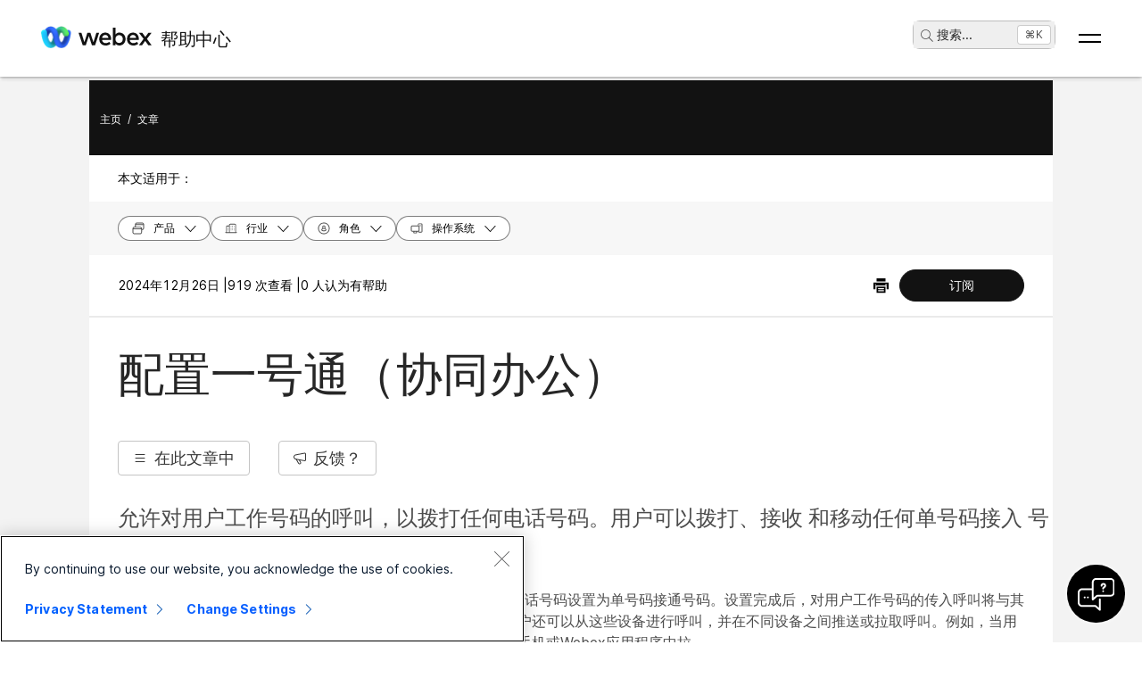

--- FILE ---
content_type: text/html; charset=utf-8
request_url: https://help.webex.com/zh-cn/article/hyv1fl/Office-Anywhere-in-Cisco-Webex-Control-Hub
body_size: 71801
content:
<!DOCTYPE html><html lang="zh-cn"><head><meta name="viewport" content="width=device-width"/><meta charSet="utf-8"/><link rel="icon" type="image/png" href="/images/favicon.png"/><title>配置一号通（协同办公）</title><meta name="description" content="允许对用户工作号码的呼叫，以拨打任何电话号码。用户可以拨打、接收 和移动任何单号码接入 号码的办公桌或移动电话。"/><meta property="og:title" content="配置一号通（协同办公）"/><meta property="og:description" content="允许对用户工作号码的呼叫，以拨打任何电话号码。用户可以拨打、接收 和移动任何单号码接入 号码的办公桌或移动电话。"/><meta property="og:url" content="https://help.webex.com/article/hyv1fl/Office-Anywhere-in-Cisco-Webex-Control-Hub"/><meta property="og:type" content="Website"/><meta property="og:image" content="/images/cisco-webex-logo-tn.png"/><meta property="og:site_name" content="Webex 帮助中心"/><meta name="twitter:card" content="允许对用户工作号码的呼叫，以拨打任何电话号码。用户可以拨打、接收 和移动任何单号码接入 号码的办公桌或移动电话。"/><meta name="twitter:site" content="https://help.webex.com/article/hyv1fl/Office-Anywhere-in-Cisco-Webex-Control-Hub"/><meta name="twitter:title" content="配置一号通（协同办公）"/><meta name="twitter:description" content="允许对用户工作号码的呼叫，以拨打任何电话号码。用户可以拨打、接收 和移动任何单号码接入 号码的办公桌或移动电话。"/><meta name="twitter:image" content="/images/cisco-webex-logo-tn.png"/><meta name="ahrefs-site-verification" content="e5dfbeb7f6d10bf8b4de48b01073d76e6a75a4f518bef5af6a90be7150203106"/><meta name="google-site-verification" content="Ufr-hRRP7rhHTer8MD0Z9uwUaamP1MsPCXH69m_Lay0"/><meta name="next-head-count" content="18"/><link rel="preload" href="/_next/static/css/98c4e0bd0e30d8d5fc4e.css" as="style"/><link rel="stylesheet" href="/_next/static/css/98c4e0bd0e30d8d5fc4e.css" data-n-g=""/><link rel="preload" href="/_next/static/css/28444bf2573a3e981db7.css" as="style"/><link rel="stylesheet" href="/_next/static/css/28444bf2573a3e981db7.css" data-n-p=""/><link rel="preload" href="/_next/static/css/01c6d02c98988d987913.css" as="style"/><link rel="stylesheet" href="/_next/static/css/01c6d02c98988d987913.css" data-n-p=""/><link rel="preload" href="/_next/static/css/c0cc3b4598a5b0206671.css" as="style"/><link rel="stylesheet" href="/_next/static/css/c0cc3b4598a5b0206671.css" data-n-p=""/><link rel="preload" href="/_next/static/css/9bf45ccfac9bc1a1f7b4.css" as="style"/><link rel="stylesheet" href="/_next/static/css/9bf45ccfac9bc1a1f7b4.css" data-n-p=""/><link rel="preload" href="/_next/static/css/98f3544d5797f36c67f1.css" as="style"/><link rel="stylesheet" href="/_next/static/css/98f3544d5797f36c67f1.css" data-n-p=""/><link rel="preload" href="/_next/static/css/1a6be4dd5f90056b89f1.css" as="style"/><link rel="stylesheet" href="/_next/static/css/1a6be4dd5f90056b89f1.css" data-n-p=""/><noscript data-n-css=""></noscript><script defer="" nomodule="" src="/_next/static/chunks/polyfills-b69b38e0e606287ba003.js"></script><script src="/_next/static/chunks/webpack-f80862713b2ce4f5b18b.js" defer=""></script><script src="/_next/static/chunks/framework-106d25c2ed81dc45938c.js" defer=""></script><script src="/_next/static/chunks/main-3cb364a940848d86b3cc.js" defer=""></script><script src="/_next/static/chunks/pages/_app-68a291d27d4a5af3e98b.js" defer=""></script><script src="/_next/static/chunks/3bf748c2-00247bc9370462e132b9.js" defer=""></script><script src="/_next/static/chunks/1377-1db7fe39e4281bae2203.js" defer=""></script><script src="/_next/static/chunks/5351-a19e5db29e76e09a175a.js" defer=""></script><script src="/_next/static/chunks/5675-678c63bb70deaa4ae7a5.js" defer=""></script><script src="/_next/static/chunks/2329-55082ecfc156e3167019.js" defer=""></script><script src="/_next/static/chunks/2207-fe908cc3d33b8c05845c.js" defer=""></script><script src="/_next/static/chunks/615-7c73722453a1223bafd0.js" defer=""></script><script src="/_next/static/chunks/2437-d1ac43af32b8942006d3.js" defer=""></script><script src="/_next/static/chunks/5802-59394962dd6bc27dc1d3.js" defer=""></script><script src="/_next/static/chunks/6010-15cf33050835b10841d4.js" defer=""></script><script src="/_next/static/chunks/pages/article/%5B...id%5D-dae55d8450538a5d6ca1.js" defer=""></script><script src="/_next/static/rZGiUmwwOiw4AWFDs-A1C/_buildManifest.js" defer=""></script><script src="/_next/static/rZGiUmwwOiw4AWFDs-A1C/_ssgManifest.js" defer=""></script></head><body class="parent-body" dir="ltr"><div id="__next"><header id="header" class="header_header__LZegv  "><button role="link" id="skipToContent" aria-label="跳至内容" class="header_skipToContent__Vmbpj">跳至内容</button><nav class="header_navigation__3xhwz"><a class="header_webexLogoLink__1pCdf" href="/zh-cn"><img src="/logo/webexlogo.png" class="pr-2 h-[25px] align-text-bottom" alt="webex-logo" aria-hidden="true"/><img class="header_webexLogoImage__3Chvx" alt="webex-logo"/><span class="header_webexLogoText__2qKTa">帮助中心</span></a><div class="header_rightNav__3WZw7"><li class="header_navListItem__DA5ND header_searchBtnMob__2YxKH relative bottom-1 list-none xs:!hidden md:!flex"><button class="p-0 pl-2 align-middle h-30 hover:!color-[#ffffff]" aria-label="main.headerSearchButtonLabel"><img src="/images/search-icon.svg" class="self-center xs:h-[14px] mr-1" alt="搜索图标" aria-label="搜索图标"/>搜索<!-- -->...</button><span class="header_tag__1XspI absolute right-0 w-auto duration-300 right-1 cursor-pointer">Ctrl K</span></li><li class="header_navListItem__DA5ND relative bottom-1 list-none xs:!flex md:!hidden"><button class="p-0 pl-2 align-middle h-30 hover:!color-[#ffffff] pt-3 pr-1" aria-label="main.headerSearchButtonLabel"><img src="/images/search-icon.svg" class="self-center xs:h-[18px] mr-1 " alt="搜索图标" aria-label="搜索图标"/></button></li><button id="hamburger" class="header_hamburger__kx8Kw" aria-label="Open Menu"><span class="header_bar__2zcu9"></span><span class="header_bar__2zcu9"></span></button><ul id="navList" class="header_navList__1EGkY"><li class="header_navListItem__DA5ND"><a class="header_navOption__1eJz5 header_support__17lZM" role="link" aria-label="入门, Webex 入门所需知道的一切" href="/zh-cn/getting-started" rel="noreferrer">入门</a></li><li class="header_navListItem__DA5ND"><a class="header_navOption__1eJz5 header_support__17lZM" role="link" aria-label="产品帮助, 获取为我们各个产品指定的帮助。" href="/zh-cn/products" rel="noreferrer">依产品提供的帮助</a></li><li class="header_navListItem__DA5ND"><a class="header_navOption__1eJz5 header_support__17lZM" role="link" aria-label="管理员帮助, 为合作伙伴、IT 经理、主持人和其他管理角色寻找帮助" href="/zh-cn/ld-na96q1w" rel="noreferrer">管理</a></li><li class="header_navListItem__DA5ND"><a class="header_navOption__1eJz5 header_support__17lZM" role="link" aria-label="新功能" href="/zh-cn/ld-v6m1dl" rel="noreferrer">新功能</a></li><li class="header_navListItem__DA5ND"><button aria-label="资源" class="header_navOption__1eJz5  " aria-expanded="false">资源<img aria-hidden="true" class="header_headerDropdownArrow__1ggqT" alt="down arrow"/></button><div class="header_subNav__2aLc0 header_adoptionMenu__3K0Vc  relative"><div class="w-full grid grid-cols-1 lg:grid-cols-4 md:grid-cols-2 gap-8 pt-8 pr-0 pb-20 pl-16"><div class="inline-flex flex-col justify-start items-start"><div class="w-full flex flex-col justify-start items-start gap-4"><div class="flex flex-col justify-start items-start gap-6"><div class="flex flex-col justify-start items-start"><p class="header_subHead__1HoVb justify-start text-neutral-500 text-sm font-normal uppercase leading-tight mb-0">Support</p></div><div class="flex flex-col justify-start items-start gap-4"><div data-state="normal" class="inline-flex justify-start items-center gap-2"><div class="pr-1 inline-flex flex-col justify-start items-start gap-1"><a href="https://signin.webex.com/join" class="justify-start leading-loose">Join a meeting</a></div></div><div data-state="normal" class="inline-flex justify-start items-center gap-2"><div class="pr-1 inline-flex flex-col justify-start items-start gap-1"><a href="https://developer.webex.com/" target="_blank" rel="noreferrer" class="justify-start leading-loose inline-flex items-center gap-1">Developer Tools<img src="/images/pop-out-bold.svg" alt="Developer Tools" class="inline h-4 w-4 ml-2" aria-hidden="true"/></a></div></div><div data-state="normal" class="inline-flex justify-start items-center gap-2"><div class="pr-1 inline-flex flex-col justify-start items-start gap-1"><a href="https://adopt.webex.com/" target="_blank" rel="noreferrer" class="justify-start leading-loose inline-flex items-center gap-1">Webex Adoption<img src="/images/pop-out-bold.svg" alt="Webex Adoption" class="inline h-4 w-4 ml-2" aria-hidden="true"/></a></div></div><div data-state="normal" class="inline-flex justify-start items-center gap-2"><div class="pr-1 inline-flex flex-col justify-start items-start gap-1"><a href="/zh-cn/contact" class="justify-start leading-loose">Contact Support</a></div></div></div></div><div class="self-stretch flex flex-col justify-start items-start gap-2"></div></div></div><div class="inline-flex flex-col justify-start items-start"><div class="w-full flex flex-col justify-start items-start gap-4"><div class="flex flex-col justify-start items-start gap-6"><div class="flex flex-col justify-start items-start"><p class="header_subHead__1HoVb justify-start text-neutral-500 text-sm font-normal uppercase leading-tight mb-0">learn</p></div><div class="flex flex-col justify-start items-start gap-4"><div data-state="normal" class="p-1 bg-black/0 rounded inline-flex justify-start items-center gap-2"><div class="pr-1 inline-flex flex-col justify-start items-start gap-1"><a href="/zh-cn/video-resources" rel="noreferrer" class="justify-start leading-loose">Video resources</a></div></div><div data-state="normal" class="p-1 bg-black/0 rounded inline-flex justify-start items-center gap-2"><div class="pr-1 inline-flex flex-col justify-start items-start gap-1"><a href="https://academy.webex.com/learn" target="_blank" rel="noreferrer" class="justify-start leading-loose inline-flex items-center gap-1">Webex Academy<img src="/images/pop-out-bold.svg" alt="Webex Academy" class="inline h-4 w-4 ml-2" aria-hidden="true"/></a></div></div><div data-state="normal" class="p-1 bg-black/0 rounded inline-flex justify-start items-center gap-2"><div class="pr-1 inline-flex flex-col justify-start items-start gap-1"><a href="https://www.webex.com/learn/webinars-demos.html" target="_blank" rel="noreferrer" class="justify-start leading-loose inline-flex items-center gap-1">Live Events and Webinars<img src="/images/pop-out-bold.svg" alt="Live Events and Webinars" class="inline h-4 w-4 ml-2" aria-hidden="true"/></a></div></div><div data-state="normal" class="p-1 bg-black/0 rounded inline-flex justify-start items-center gap-2"><div class="pr-1 inline-flex flex-col justify-start items-start gap-1"><a href="https://blog.webex.com/" target="_blank" rel="noreferrer" class="justify-start leading-loose inline-flex items-center gap-1">Webex Blog<img src="/images/pop-out-bold.svg" alt="Webex Blog" class="inline h-4 w-4 ml-2" aria-hidden="true"/></a></div></div></div></div></div></div><div class="inline-flex flex-col justify-start items-start"><div class="w-full flex flex-col justify-start items-start gap-4"><div class="flex flex-col justify-start items-start gap-6"><div class="flex flex-col justify-start items-start gap-8"><p class="header_subHead__1HoVb justify-start text-neutral-500 text-sm font-normal uppercase leading-tight mb-0">programs</p></div><div class="flex flex-col justify-start items-start gap-4"><div data-state="normal" class="p-1 bg-black/0 rounded inline-flex justify-start items-center gap-2"><div class="pr-1 inline-flex flex-col justify-start items-start gap-1"><a href="https://community.cisco.com/t5/webex-community/ct-p/webex-user" target="_blank" rel="noreferrer" class="justify-start leading-loose inline-flex items-center gap-1">Webex Community<img src="/images/pop-out-bold.svg" alt="Webex Community" class="inline h-4 w-4 ml-2" aria-hidden="true"/></a></div></div><div data-state="normal" class="p-1 bg-black/0 rounded inline-flex justify-start items-center gap-2"><div class="pr-1 inline-flex flex-col justify-start items-start gap-1"><a href="https://www.webex.com/insider" target="_blank" rel="noreferrer" class="justify-start leading-loose inline-flex items-center gap-1">Webex Insider<img src="/images/pop-out-bold.svg" alt="Webex Insider" class="inline h-4 w-4 ml-2" aria-hidden="true"/></a></div></div><div data-state="normal" class="p-1 bg-black/0 rounded inline-flex justify-start items-center gap-2"><div class="pr-1 inline-flex flex-col justify-start items-start gap-1"><a href="https://apphub.webex.com/" target="_blank" rel="noreferrer" class="justify-start leading-loose inline-flex items-center gap-1">App Hub<img src="/images/pop-out-bold.svg" alt="App Hub" class="inline h-4 w-4 ml-2" aria-hidden="true"/></a></div></div></div></div></div></div><div class="w-80 inline-flex flex-col justify-start items-end gap-4"><div class="header_aiCard__2ymzL w-full px-4 pt-4 pb-4 bg-gradient-to-b from-zinc-100 to-white rounded-3xl shadow-[0px_0px_1px_0px_rgba(0,0,0,0.16)] shadow-[0px_4px_8px_0px_rgba(0,0,0,0.16)] outline outline-[0.81px] outline-offset-[-0.81px] outline-stone-300 flex flex-col justify-start items-start gap-4 overflow-hidden cursor-pointer"><div class="self-stretch h-32 relative bg-gray-100 rounded-xl overflow-hidden"><img src="/images/ai.png" alt="Cisco AI Assistant" class="w-full h-full object-cover object-center"/></div><div class="self-stretch flex flex-col justify-start items-start gap-1"><div class="self-stretch flex flex-col justify-start items-start"><h2 class="justify-start text-black text-2xl font-medium leading-loose">Cisco AI Assistant</h2><p class="text-neutral-500 text-base font-normal leading-normal text-wrap text-[16px] mb-0">The most advanced generative AI-powered platform for hybrid work and customer experience.</p></div><div class="px-4 py-2.5 bg-black/0 rounded-[40.46px] shadow-[0px_1.6184972524642944px_11.32948112487793px_0px_rgba(0,0,0,0.15)] outline outline-[0.81px] outline-offset-[-0.81px] outline-black/50 inline-flex justify-start items-center gap-[3.24px] mt-2 hover:bg-[#00000012] transition-colors duration-300"><a href="/zh-cn/webex-ai" rel="noreferrer" target="_blank" class="text-center justify-start text-black/95 text-xs font-normal leading-tight hover:!no-underline hover:text-white transition-colors duration-300">Learn more →</a></div></div></div></div></div><div class="header_foot__2f14J w-full bg-white absolute bottom-0 left-0 pt-4 pb-4"><div class="px-4 md:pr-16 md:pl-16"><div class="w-full grid grid-cols-1 md:grid-cols-2 gap-4"><div class="inline-flex flex-row justify-start items-center space-x-2"><img src="/logo/webexsmall.png" alt="webex" class="h-8 inline" aria-hidden="true"/><a href="https://www.webex.com/downloads.html" target="_blank" rel="noreferrer" class="text-xs font-medium text-neutral-500 leading-tight whitespace-nowrap">Download Webex</a></div><div class="inline-flex flex-row justify-start md:justify-end items-center space-x-4"><a href="tel:+1-888-469-3239" target="_blank" rel="noreferrer" class="text-xs font-medium text-neutral-500 leading-tight whitespace-nowrap">+1-888-469-3239</a><a href="https://www.webex.com/contact-sales.html" target="_blank" rel="noreferrer" class="text-xs font-medium text-neutral-500 leading-tight whitespace-nowrap">Contact Sales →</a></div></div></div></div></div></li><li class="header_navListItem__DA5ND header_searchBtn__B-lqf relative bottom-1"><button class="header_navOption__1eJz5 p-0 pl-2 hover:!no-underline align-middle h-30" aria-label="main.headerSearchButtonLabel"><img src="/images/search-icon.svg" class="self-center xs:h-[14px] xs:w-[14px] mr-1" alt="搜索图标" aria-label="搜索图标"/>搜索<!-- -->...</button><span class="header_tag__1XspI absolute right-0 w-auto duration-300 right-1 cursor-pointer">Ctrl K</span></li><li class="header_navListItem__DA5ND"><button id="Languages" aria-label="语言菜单按钮。要进行激活，请按 Enter" class="header_navOption__1eJz5  " aria-expanded="false"><span><span class="header_languageGlobeIcon__ZilEX"></span><span>简体中文</span></span><img aria-hidden="true" class="header_headerDropdownArrow__1ggqT" alt="down arrow"/></button><div class="header_subNav__2aLc0 header_language__252li  "><ul class="header_languageList__2q9fR"><li class="header_languageListItem__3wqHU" lang="da-dk" aria-labelledby="Dansk"><a class="header_languageListItemLink__2qoyL" href="/da-dk/article/hyv1fl/Office-Anywhere-in-Cisco-Webex-Control-Hub" lang="da-dk" aria-labelledby="Dansk"><span lang="da-dk"> <!-- -->Dansk<!-- --> </span></a></li><li class="header_languageListItem__3wqHU" lang="de-de" aria-labelledby="Deutsch"><a class="header_languageListItemLink__2qoyL" href="/de-de/article/hyv1fl/Office-Anywhere-in-Cisco-Webex-Control-Hub" lang="de-de" aria-labelledby="Deutsch"><span lang="de-de"> <!-- -->Deutsch<!-- --> </span></a></li><li class="header_languageListItem__3wqHU" lang="en-us" aria-labelledby="English"><a class="header_languageListItemLink__2qoyL header_selectedLanguage__24NVA" href="/en-us/article/hyv1fl/Office-Anywhere-in-Cisco-Webex-Control-Hub" lang="en-us" aria-labelledby="English"><span lang="en-us"> <!-- -->English<!-- --> </span></a><img class="header_languageTickImg__1SGZh" height="10" width="14" src="/images/checkbox-check.svg" alt="语言勾选"/></li><li class="header_languageListItem__3wqHU" lang="es-co" aria-labelledby="Español"><a class="header_languageListItemLink__2qoyL" href="/es-co/article/hyv1fl/Office-Anywhere-in-Cisco-Webex-Control-Hub" lang="es-co" aria-labelledby="Español"><span lang="es-co"> <!-- -->Español<!-- --> </span></a></li><li class="header_languageListItem__3wqHU" lang="fr-fr" aria-labelledby="Français"><a class="header_languageListItemLink__2qoyL" href="/fr-fr/article/hyv1fl/Office-Anywhere-in-Cisco-Webex-Control-Hub" lang="fr-fr" aria-labelledby="Français"><span lang="fr-fr"> <!-- -->Français<!-- --> </span></a></li><li class="header_languageListItem__3wqHU" lang="it-it" aria-labelledby="Italiano"><a class="header_languageListItemLink__2qoyL" href="/it-it/article/hyv1fl/Office-Anywhere-in-Cisco-Webex-Control-Hub" lang="it-it" aria-labelledby="Italiano"><span lang="it-it"> <!-- -->Italiano<!-- --> </span></a></li><li class="header_languageListItem__3wqHU" lang="nl-nl" aria-labelledby="Nederlands"><a class="header_languageListItemLink__2qoyL" href="/nl-nl/article/hyv1fl/Office-Anywhere-in-Cisco-Webex-Control-Hub" lang="nl-nl" aria-labelledby="Nederlands"><span lang="nl-nl"> <!-- -->Nederlands<!-- --> </span></a></li><li class="header_languageListItem__3wqHU" lang="pt-br" aria-labelledby="Português"><a class="header_languageListItemLink__2qoyL" href="/pt-br/article/hyv1fl/Office-Anywhere-in-Cisco-Webex-Control-Hub" lang="pt-br" aria-labelledby="Português"><span lang="pt-br"> <!-- -->Português<!-- --> </span></a></li><li class="header_languageListItem__3wqHU" lang="ru-ru" aria-labelledby="Pyccĸий"><a class="header_languageListItemLink__2qoyL" href="/ru-ru/article/hyv1fl/Office-Anywhere-in-Cisco-Webex-Control-Hub" lang="ru-ru" aria-labelledby="Pyccĸий"><span lang="ru-ru"> <!-- -->Pyccĸий<!-- --> </span></a></li><li class="header_languageListItem__3wqHU" lang="sv-se" aria-labelledby="Svenska"><a class="header_languageListItemLink__2qoyL" href="/sv-se/article/hyv1fl/Office-Anywhere-in-Cisco-Webex-Control-Hub" lang="sv-se" aria-labelledby="Svenska"><span lang="sv-se"> <!-- -->Svenska<!-- --> </span></a></li><li class="header_languageListItem__3wqHU" lang="tr-tr" aria-labelledby="Tϋrkçe"><a class="header_languageListItemLink__2qoyL" href="/tr-tr/article/hyv1fl/Office-Anywhere-in-Cisco-Webex-Control-Hub" lang="tr-tr" aria-labelledby="Tϋrkçe"><span lang="tr-tr"> <!-- -->Tϋrkçe<!-- --> </span></a></li><li class="header_languageListItem__3wqHU" lang="ko-kr" aria-labelledby="한국어"><a class="header_languageListItemLink__2qoyL" href="/ko-kr/article/hyv1fl/Office-Anywhere-in-Cisco-Webex-Control-Hub" lang="ko-kr" aria-labelledby="한국어"><span lang="ko-kr"> <!-- -->한국어<!-- --> </span></a></li><li class="header_languageListItem__3wqHU" lang="ja-jp" aria-labelledby="日本語"><a class="header_languageListItemLink__2qoyL" href="/ja-jp/article/hyv1fl/Office-Anywhere-in-Cisco-Webex-Control-Hub" lang="ja-jp" aria-labelledby="日本語"><span lang="ja-jp"> <!-- -->日本語<!-- --> </span></a></li><li class="header_languageListItem__3wqHU" lang="zh-cn" aria-labelledby="简体中文"><a class="header_languageListItemLink__2qoyL" href="/zh-cn/article/hyv1fl/Office-Anywhere-in-Cisco-Webex-Control-Hub" lang="zh-cn" aria-labelledby="简体中文"><span lang="zh-cn"> <!-- -->简体中文<!-- --> </span></a></li><li class="header_languageListItem__3wqHU" lang="zh-tw" aria-labelledby="繁體中文"><a class="header_languageListItemLink__2qoyL" href="/zh-tw/article/hyv1fl/Office-Anywhere-in-Cisco-Webex-Control-Hub" lang="zh-tw" aria-labelledby="繁體中文"><span lang="zh-tw"> <!-- -->繁體中文<!-- --> </span></a></li><li class="header_languageListItem__3wqHU" lang="ro-ro" aria-labelledby="Română"><a class="header_languageListItemLink__2qoyL" href="/ro-ro/article/hyv1fl/Office-Anywhere-in-Cisco-Webex-Control-Hub" lang="ro-ro" aria-labelledby="Română"><span lang="ro-ro"> <!-- -->Română<!-- --> </span></a></li><li class="header_languageListItem__3wqHU" lang="hu-hu" aria-labelledby="Magyar"><a class="header_languageListItemLink__2qoyL" href="/hu-hu/article/hyv1fl/Office-Anywhere-in-Cisco-Webex-Control-Hub" lang="hu-hu" aria-labelledby="Magyar"><span lang="hu-hu"> <!-- -->Magyar<!-- --> </span></a></li><li class="header_languageListItem__3wqHU" lang="pl-pl" aria-labelledby="Polski"><a class="header_languageListItemLink__2qoyL" href="/pl-pl/article/hyv1fl/Office-Anywhere-in-Cisco-Webex-Control-Hub" lang="pl-pl" aria-labelledby="Polski"><span lang="pl-pl"> <!-- -->Polski<!-- --> </span></a></li><li class="header_languageListItem__3wqHU" lang="cs-cz" aria-labelledby="Čeština"><a class="header_languageListItemLink__2qoyL" href="/cs-cz/article/hyv1fl/Office-Anywhere-in-Cisco-Webex-Control-Hub" lang="cs-cz" aria-labelledby="Čeština"><span lang="cs-cz"> <!-- -->Čeština<!-- --> </span></a></li><li class="header_languageListItem__3wqHU" lang="bg-bg" aria-labelledby="Български"><a class="header_languageListItemLink__2qoyL" href="/bg-bg/article/hyv1fl/Office-Anywhere-in-Cisco-Webex-Control-Hub" lang="bg-bg" aria-labelledby="Български"><span lang="bg-bg"> <!-- -->Български<!-- --> </span></a></li><li class="header_languageListItem__3wqHU" lang="no-no" aria-labelledby="Norsk"><a class="header_languageListItemLink__2qoyL" href="/no-no/article/hyv1fl/Office-Anywhere-in-Cisco-Webex-Control-Hub" lang="no-no" aria-labelledby="Norsk"><span lang="no-no"> <!-- -->Norsk<!-- --> </span></a></li><li class="header_languageListItem__3wqHU" lang="hr-hr" aria-labelledby="Hrvatski"><a class="header_languageListItemLink__2qoyL" href="/hr-hr/article/hyv1fl/Office-Anywhere-in-Cisco-Webex-Control-Hub" lang="hr-hr" aria-labelledby="Hrvatski"><span lang="hr-hr"> <!-- -->Hrvatski<!-- --> </span></a></li><li class="header_languageListItem__3wqHU" lang="sr-rs" aria-labelledby="Srpski"><a class="header_languageListItemLink__2qoyL" href="/sr-rs/article/hyv1fl/Office-Anywhere-in-Cisco-Webex-Control-Hub" lang="sr-rs" aria-labelledby="Srpski"><span lang="sr-rs"> <!-- -->Srpski<!-- --> </span></a></li><li class="header_languageListItem__3wqHU" lang="uk-ua" aria-labelledby="Українська"><a class="header_languageListItemLink__2qoyL" href="/uk-ua/article/hyv1fl/Office-Anywhere-in-Cisco-Webex-Control-Hub" lang="uk-ua" aria-labelledby="Українська"><span lang="uk-ua"> <!-- -->Українська<!-- --> </span></a></li><li class="header_languageListItem__3wqHU" lang="ar-ae" aria-labelledby="العربية"><a class="header_languageListItemLink__2qoyL" href="/ar-ae/article/hyv1fl/Office-Anywhere-in-Cisco-Webex-Control-Hub" lang="ar-ae" aria-labelledby="العربية"><span lang="ar-ae"> <!-- -->العربية<!-- --> </span></a></li><li class="header_languageListItem__3wqHU" lang="he-il" aria-labelledby="עברית"><a class="header_languageListItemLink__2qoyL" href="/he-il/article/hyv1fl/Office-Anywhere-in-Cisco-Webex-Control-Hub" lang="he-il" aria-labelledby="עברית"><span lang="he-il"> <!-- -->עברית<!-- --> </span></a></li><li class="header_languageListItem__3wqHU" lang="fi-fi" aria-labelledby="Suomi"><a class="header_languageListItemLink__2qoyL" href="/fi-fi/article/hyv1fl/Office-Anywhere-in-Cisco-Webex-Control-Hub" lang="fi-fi" aria-labelledby="Suomi"><span lang="fi-fi"> <!-- -->Suomi<!-- --> </span></a></li><li class="header_languageListItem__3wqHU" lang="sl-si" aria-labelledby="Slovenščina"><a class="header_languageListItemLink__2qoyL" href="/sl-si/article/hyv1fl/Office-Anywhere-in-Cisco-Webex-Control-Hub" lang="sl-si" aria-labelledby="Slovenščina"><span lang="sl-si"> <!-- -->Slovenščina<!-- --> </span></a></li><li class="header_languageListItem__3wqHU" lang="sk-sk" aria-labelledby="Slovenský"><a class="header_languageListItemLink__2qoyL" href="/sk-sk/article/hyv1fl/Office-Anywhere-in-Cisco-Webex-Control-Hub" lang="sk-sk" aria-labelledby="Slovenský"><span lang="sk-sk"> <!-- -->Slovenský<!-- --> </span></a></li></ul></div></li><li class="header_navListItem__DA5ND"><div class="header_HeaderSignInContainer__HJlFs"><button class="header_headerButton__7V7Q5" id="header-signin-button-link">登录</button></div><div class="Toastify"></div></li></ul></div></nav></header><div><div class="article_gryBck__3YsMK"><div class="article_article-box__yKMR6" id="article-box"><div class="article_article-left__26iPy"><div class="article_articleTableDesktop__1t3ly article_bookmapTable__1x1Bx"><div class="article_articleTable__1eerk"><div class="article_tableTitle__dUd7B">在此文章中</div><div class="article_bookmapTableArticles__23gc2"><div class="article_bookmapContainer__3Enfs"><div tabindex="0" class="article_bookmapSection__KriKX article_noList__1vl8E article_markHighlight__1rB7n"><div tabindex="-1" data-id="single_reach_ch" class="article_articleTableItemDesktop__bu8yT article_bookmapTitle__3ACP5" item="article-table">为某个位置创建单数字接入</div></div></div><div class="article_bookmapContainer__3Enfs"><div tabindex="0" class="article_bookmapSection__KriKX article_noList__1vl8E article_markHighlight__1rB7n"><div tabindex="-1" data-id="snr_for_users" class="article_articleTableItemDesktop__bu8yT article_bookmapTitle__3ACP5" item="article-table">为用户配置单号码接入</div></div></div><div class="article_bookmapContainer__3Enfs"><div tabindex="0" class="article_bookmapSection__KriKX article_noList__1vl8E article_markHighlight__1rB7n"><div tabindex="-1" data-id="snr_list" class="article_articleTableItemDesktop__bu8yT article_bookmapTitle__3ACP5" item="article-table">获取单号码列表</div></div></div></div></div></div></div><div class="article_article-content__3LNEI"><div class="article_article-header__1Pcuw"><div class="article_article-container__3tZbp"><ul><li id="article-links-home"><a href="/zh-cn">主页</a></li><li>/</li><li id="article-links">文章</li></ul></div></div><div class="article_article-metadata__2iLql"><div class="article_article-metadata-info__2pz_7"><div class="article_articleMetadata__1-JvR"><span class="article_article-date__65Xwh">2024年12月26日 | </span><span class="article_article-date__65Xwh">919 次查看 | </span><span class="article_article-date__65Xwh">0 人认为有帮助</span></div><div class="article_article-metadata-product__lhfiv article_article-metadata-right__1RioJ"><button class="article_article-print-btn__1zE6j" aria-label="Print PDF" tabindex="0"><img src="/images/vector.svg" alt="" class="article_print-image__2VDTX" height="17px" width="17px"/></button></div></div><div class="feedback_feedback-container-main__3W809"><div class="feedback_feedback-modal__1vGUA feedback_hide__2I1aE"><div id="modal1" class="feedback_feedback-container__1Njj5"><div class="feedback_feedback-main__20eRh"><div class="feedback_feedback-main-header__3ljka"><div class="feedback_feedback-header-title__25gel">这篇文章对您有帮助吗？</div><div class="feedback_feedback-header__1qdlq feedback_feedback-close__3_Vkr" tabindex="0" role="button"><img src="/images/icn-close.svg" alt="close"/></div></div><div class="feedback_feedback-body__6qKY1"><div class="feedback_feedback-submit-section__3wXTu" role="status"><h1 class="feedback_feedback-thanks-msg__3HU11">感谢您的反馈。</h1></div><div class="feedback_feedback-buttons__2772O feedback_not-active__2d49z"><button size="52" class="feedback_yes-btn__3jkKy" color="blue"><img src="/images/thumbs-up.svg"/>是的，谢谢！</button><button size="52" class="feedback_no-btn__18T0x" color="blue"><img src="/images/thumbs-down.svg"/>不完全是</button></div><div class="feedback_feedback-section__1Y1b0"></div></div><div class="feedback_submit-feedback__37jl_"></div></div></div></div></div></div><div class="article_article-left-content__1AUsB"><div><div class="article_articleHeaderTop__kxK19"><div class="article_longformTabModal__3Uy-Q article_hide__3TaT3"><div class="ingeniux-tab-longform_longformTabContainer__3Vp40" role="dialog"><div class="ingeniux-tab-longform_longformTabContent__1AvBb"><div class="ingeniux-tab-longform_tableTitle__1W2pH"><div class="ingeniux-tab-longform_tableName__13OHH">在此文章中</div><div tabindex="0"><img src="/images/cancel_18.svg" alt="cross icon"/></div></div><div class="ingeniux-tab-longform_bookmapTableArticles__IyBLf"><div class="ingeniux-tab-longform_bookmapContainer__2wR5L ingeniux-tab-longform_firstList__2HMuD"><div tabindex="0" class="ingeniux-tab-longform_bookmapSection__WUCei ingeniux-tab-longform_noList__3OHz6 ingeniux-tab-longform_active__1gbnC ingeniux-tab-longform_markHighlight__28yu7"><div data-id="single_reach_ch" class="undefined ingeniux-tab-longform_bookmapTitle__3kPTF" item="article-table">为某个位置创建单数字接入</div></div></div><div class="ingeniux-tab-longform_bookmapContainer__2wR5L ingeniux-tab-longform_firstList__2HMuD"><div tabindex="0" class="ingeniux-tab-longform_bookmapSection__WUCei ingeniux-tab-longform_noList__3OHz6 ingeniux-tab-longform_active__1gbnC ingeniux-tab-longform_markHighlight__28yu7"><div data-id="snr_for_users" class="undefined ingeniux-tab-longform_bookmapTitle__3kPTF" item="article-table">为用户配置单号码接入</div></div></div><div class="ingeniux-tab-longform_bookmapContainer__2wR5L ingeniux-tab-longform_firstList__2HMuD"><div tabindex="0" class="ingeniux-tab-longform_bookmapSection__WUCei ingeniux-tab-longform_noList__3OHz6 ingeniux-tab-longform_active__1gbnC ingeniux-tab-longform_markHighlight__28yu7"><div data-id="snr_list" class="undefined ingeniux-tab-longform_bookmapTitle__3kPTF" item="article-table">获取单号码列表</div></div></div></div></div></div></div><div tabindex="0" class="article_article-title__ouFdT"><h1>配置一号通（协同办公）</h1></div><div style="top:86px" class="article_longformContainer__7_lkN"><div tabindex="0" class="article_longformTabButton__28T10"><img class="article_longformListIcon__1yaw-" src="/images/list-menu.svg" alt="list-menu"/><span class="article_longformTitle__Cf5Gd">在此文章中</span></div><div tabindex="0" class="article_longformTabButton__28T10"><img class="article_longformListIcon__1yaw-" src="/images/feedback.svg" alt="list-menu"/><span class="article_longformTitle__Cf5Gd">反馈？</span></div></div></div><p class="article_article-summary__1hQhW">允许对用户工作号码的呼叫，以拨打任何电话号码。用户可以拨打、接收     和移动任何单号码接入     号码的办公桌或移动电话。 </p><div id="content"><div class="article-content" id="content">
  <main role="main">
    <article data-role="Administrator" data-product="Webex Calling" data-operatingsystem="Web Browser" data-mgmtapp="Control Hub" data-productoffers="Webex for Government,Webex Enterprise,Webex Direct" data-internaltracking-ignore="Upgrade Batches-Batch 2" role="article">
      <nav>
        <ul class="simple">
          <li class="olchildlink">             <a href="#concept-template_da2067ff-8cc7-4570-aec5-50397d2ca7a2"></a>           </li>
          <li class="olchildlink">             <a href="#single_reach_ch">为某个位置创建单数字接入</a>           </li>
          <li class="olchildlink">             <a href="#snr_for_users">为用户配置单号码接入</a>           </li>
          <li class="olchildlink">             <a href="#snr_list">获取单号码列表</a>           </li>
        </ul>
      </nav>
  
  
  <div><article class="topic concept" id="concept-template_da2067ff-8cc7-4570-aec5-50397d2ca7a2"><div class="body conbody" id="">
      <p class="p">使用单号码接通(SNR)或Office Anywhere功能，您可以将任何电话号码设置为单号码接通号码。设置完成后，对用户工作号码的传入呼叫将与其他设备（如办公电话或移动电话）与单号码接通号码相关联。用户还可以从这些设备进行呼叫，并在不同设备之间推送或拉取呼叫。例如，当用户使用桌面电话进行呼叫时，他们可以将呼叫推到或从IP电话、手机或Webex应用程序中拉。</p>
      <p class="p">当用户从单个电话拨打长途电话或国际电话时，会跟踪使用情况并反映在您的发票上。</p>
      <p class="p">            </p>
    </div></article></div>
  <div><article class="topic task no_summary_steps" id="single_reach_ch"><h2>为某个位置创建单数字接入</h2><div class="body taskbody" id=""><section id="context_x5z_jn3_qzb" class="section context">
            <p class="p">当服务配置时，单号码到达功能不会自动设置。在用户开始使用单号码到达功能之前，您必须先为某个位置创建单号码到达功能，然后分配电话号码。用户可以使用分配的电话号码来拨打任何电话和将活动呼叫转至或从其移动电话或桌面电话。</p>
        </section><table border="0" id="" class="stepTable"><tbody>
        <tr id="" class="li step"><td class="ordered-number" valign="middle" align="center">1</td><td border="0" valign="top" align="left">
          <p id="" class="ph cmd">登录到 Control Hub。<a title="" href="https://admin.webex.com" data-scope="external"></a></p>
        </td></tr>
        <tr id="" class="li step"><td class="ordered-number" valign="middle" align="center">2</td><td border="0" valign="top" align="left">
          <p id="" class="ph cmd">转至<span class="menucascade"><span class="ph uicontrol">服务</span> &gt; <span class="ph uicontrol">呼叫</span> &gt; <span class="ph uicontrol">功能</span></span>。</p>
        </td></tr>
        <tr id="" class="li step"><td class="ordered-number" valign="middle" align="center">3</td><td border="0" valign="top" align="left">
          <p id="" class="ph cmd">转至<span class="ph uicontrol">单号Reach</span> 卡，然后单击<span class="ph uicontrol">新添加</span>。</p>
        </td></tr>
        <tr id="" class="li step"><td class="ordered-number" valign="middle" align="center">4</td><td border="0" valign="top" align="left">
          <p id="" class="ph cmd">输入以下信息：</p>
          <div class="itemgroup info">
                    <ul class="ul"><li class="li">
                            <p class="p">地点</p>
                        </li><li class="li">
                            <p class="p">一号通名称</p>
                        </li><li class="li">
                            <p class="p">电话号码</p>
                        </li><li class="li">
                            <p class="p">分机号（可选）</p>
                        </li><li class="li">
                            <p class="p">通知语言</p>
                        </li></ul>
                </div>
          <div class="itemgroup info">             <img height="" width="" data-src="https://cisco-api.ingeniuxondemand.com/DITA/content/en/us/td/i/400001-500000/470001-480000/471001-472000/471608.jpg" alt="用于单号码到达的位置级别配置窗口。管理员输入详细信息，例如位置、姓名、号码和公告语言。" src="https://cisco-api.ingeniuxondemand.com/DITA/content/en/us/td/i/400001-500000/470001-480000/471001-472000/471608.jpg">           </div>
        </td></tr>
        <tr id="" class="li step"><td class="ordered-number" valign="middle" align="center">5</td><td border="0" valign="top" align="left">
          <p id="" class="ph cmd">选择谁可以使用Single Number Reach门户- <span class="ph uicontrol">公司中的每个人</span> 或<span class="ph uicontrol">仅此位置内的用户</span>。</p>
        </td></tr>
        <tr id="" class="li step"><td class="ordered-number" valign="middle" align="center">6</td><td border="0" valign="top" align="left">
          <p id="" class="ph cmd">要允许静音提示模式，请检查<span class="ph uicontrol">静音提示模式</span>。</p>
          <div class="itemgroup info">
                    <p class="p">如果启用，呼叫者不会听到任何音频提示，但他们仍然需要在正确的时间输入呼叫号码、密码和目标号码。大多数情况下，自动拨号系统使用这一功能。</p>
                </div>
        </td></tr>
        <tr id="" class="li step"><td class="ordered-number" valign="middle" align="center">7</td><td border="0" valign="top" align="left">
          <p id="" class="ph cmd">单击<span class="ph uicontrol">创建</span>。</p>
        </td></tr>
      </tbody></table><section id="" class="section postreq"><div class="tasklabel"><p class="sectiontitle tasklabel cB_Bold" font-weight="bold">下一步</p></div>
            <p class="p">为某个位置创建单号码到达号码后，该位置中的管理员或用户可以配置服务。</p>
        </section></div></article></div>
  <div><article class="topic task no_summary_steps" id="snr_for_users"><h2>为用户配置单号码接入</h2><div class="body taskbody" id=""><section id="" class="section context">
      <p class="p">您可以将用户的个人号码添加为单号码到达号码。当用户接到Webex呼叫主号码上的呼叫时，添加的号码会响起。用户可以使用主号码或添加的任何号码拨出呼叫。当用户进行出站呼叫时，将使用Webex呼叫主号码的呼叫者ID设置作为身份。</p>
    </section><div id="" class="section prereq p"><div class="tasklabel"><p class="sectiontitle tasklabel cB_Bold" font-weight="bold">开始之前</p></div>
      <p class="p">必须为用户的地点设置单号码接入。</p>
    </div><table border="0" id="" class="stepTable"><tbody>
        <tr id="" class="li step"><td class="ordered-number" valign="middle" align="center">1</td><td border="0" valign="top" align="left">
          <p id="" class="ph cmd">登录到 Control Hub。<a title="" href="https://admin.webex.com" data-scope="external"></a></p>
        </td></tr>
        <tr id="" class="li step"><td class="ordered-number" valign="middle" align="center">2</td><td border="0" valign="top" align="left">
          <p id="" class="ph cmd">转至<span class="menucascade"><span class="ph uicontrol">管理</span> &gt; <span class="ph uicontrol">用户</span></span>。</p>
        </td></tr>
        <tr id="" class="li step"><td class="ordered-number" valign="middle" align="center">3</td><td border="0" valign="top" align="left">
          <p id="" class="ph cmd">选择用户并单击<span class="ph uicontrol">呼叫</span>。</p>
        </td></tr>
        <tr id="" class="li step"><td class="ordered-number" valign="middle" align="center">4</td><td border="0" valign="top" align="left">
          <p id="" class="ph cmd">转至<span class="ph uicontrol">用户呼叫体验</span> 并单击<span class="ph uicontrol">单号码接入（办公室任何地方）</span>。</p>
        </td></tr>
        <tr id="" class="li step"><td class="ordered-number" valign="middle" align="center">5</td><td border="0" valign="top" align="left">
          <p id="" class="ph cmd">打开切换器。</p>
        </td></tr>
        <tr id="" class="li step"><td class="ordered-number" valign="middle" align="center">6</td><td border="0" valign="top" align="left">
          <p id="" class="ph cmd">如果要在此用户启动单击拨号呼叫时调用指定的单号码接通号码，请检查<span class="ph uicontrol">启用提示单号码接通号码</span>。</p>
          <div class="itemgroup info">
          <p class="p">当该用户从与单号码接通号码关联的铃声设备中接听呼叫时，该呼叫将作为从该设备到目标号码的原始呼叫继续。</p>
        </div>
        </td></tr>
        <tr id="" class="li step"><td class="ordered-number" valign="middle" align="center">7</td><td border="0" valign="top" align="left">
          <p id="" class="ph cmd">输入<span class="ph uicontrol">姓名</span> 和<span class="ph uicontrol">电话号码</span> 作为用户的单号码到达号码，然后勾选复选框。</p>
          <div class="itemgroup info">
          <p class="p">添加电话号码后，电话号码将被激活。要停用，请取消选中复选框。</p>
        </div>
        </td></tr>
        <tr id="" class="li step"><td class="ordered-number" valign="middle" align="center">8</td><td border="0" valign="top" align="left">
          <p id="" class="ph cmd">单击<span class="ph uicontrol">传入呼叫选项</span> 以启用以下任何电话号码设置：</p>
          <ul class="ul choices"><li class="li choice">             <span class="ph uicontrol">请勿转发呼叫</span>—即使已启用呼叫转发，也不会转发用户的呼叫。如果个人号码已启用呼叫转发，此功能将覆盖这些设置</li><li class="li choice">             <span class="ph uicontrol">答案确认</span>—当有人呼叫该用户时，提示该用户在连接前按键。此选项使呼叫者知道他们的呼叫将自动转到单号码到达号码。</li></ul>
          <div class="itemgroup info">
            <div class="olh_note"><div class="note__content"><div role="note" class="olh_note"><div class="note-container"><span class="svg-container"><svg xmlns="http://www.w3.org/2000/svg" fill="none" viewBox="0 0 22 22" height="22" width="22" aria-hidden="true"><path fill="#1170CF" d="M15.8125 2.75H6.1875C5.27615 2.75107 4.40243 3.11358 3.75801 3.75801C3.11358 4.40243 2.75107 5.27615 2.75 6.1875V15.8125C2.75107 16.7239 3.11358 17.5976 3.75801 18.242C4.40243 18.8864 5.27615 19.2489 6.1875 19.25H15.8125C16.7239 19.2489 17.5976 18.8864 18.242 18.242C18.8864 17.5976 19.2489 16.7239 19.25 15.8125V6.1875C19.2489 5.27615 18.8864 4.40243 18.242 3.75801C17.5976 3.11358 16.7239 2.75107 15.8125 2.75ZM17.875 15.8125C17.8744 16.3593 17.6569 16.8836 17.2702 17.2702C16.8836 17.6569 16.3593 17.8744 15.8125 17.875H6.1875C5.64068 17.8744 5.11642 17.6569 4.72976 17.2702C4.34309 16.8836 4.1256 16.3593 4.125 15.8125V6.1875C4.1256 5.64068 4.34309 5.11642 4.72976 4.72976C5.11642 4.34309 5.64068 4.1256 6.1875 4.125H15.8125C16.3593 4.1256 16.8836 4.34309 17.2702 4.72976C17.6569 5.11642 17.8744 5.64068 17.875 6.1875V15.8125Z"></path><path fill="#1170CF" d="M15.125 6.1875H6.875C6.69266 6.1875 6.5178 6.25993 6.38886 6.38886C6.25993 6.5178 6.1875 6.69266 6.1875 6.875C6.1875 7.05734 6.25993 7.2322 6.38886 7.36114C6.5178 7.49007 6.69266 7.5625 6.875 7.5625H15.125C15.3073 7.5625 15.4822 7.49007 15.6111 7.36114C15.7401 7.2322 15.8125 7.05734 15.8125 6.875C15.8125 6.69266 15.7401 6.5178 15.6111 6.38886C15.4822 6.25993 15.3073 6.1875 15.125 6.1875Z"></path><path fill="#1170CF" d="M15.125 9.625H6.875C6.69266 9.625 6.5178 9.69743 6.38886 9.82636C6.25993 9.9553 6.1875 10.1302 6.1875 10.3125C6.1875 10.4948 6.25993 10.6697 6.38886 10.7986C6.5178 10.9276 6.69266 11 6.875 11H15.125C15.3073 11 15.4822 10.9276 15.6111 10.7986C15.7401 10.6697 15.8125 10.4948 15.8125 10.3125C15.8125 10.1302 15.7401 9.9553 15.6111 9.82636C15.4822 9.69743 15.3073 9.625 15.125 9.625Z"></path><path fill="#1170CF" d="M10.3125 13.0625H6.875C6.69266 13.0625 6.5178 13.1349 6.38886 13.2639C6.25993 13.3928 6.1875 13.5677 6.1875 13.75C6.1875 13.9323 6.25993 14.1072 6.38886 14.2361C6.5178 14.3651 6.69266 14.4375 6.875 14.4375H10.3125C10.4948 14.4375 10.6697 14.3651 10.7986 14.2361C10.9276 14.1072 11 13.9323 11 13.75C11 13.5677 10.9276 13.3928 10.7986 13.2639C10.6697 13.1349 10.4948 13.0625 10.3125 13.0625Z"></path></svg></span>             <p class="p">您还可以单击<span class="ph uicontrol">添加个人号码</span> ，然后按照先前的步骤添加其他个人号码。</p>
          </div></div></div></div>             <img height="" width="" data-src="https://cisco-api.ingeniuxondemand.com/DITA/content/en/us/td/i/400001-500000/480001-490000/487001-488000/487925.jpg" alt="用于单号码到达的用户级别配置窗口。管理员输入详细信息，例如姓名和电话号码。" src="https://cisco-api.ingeniuxondemand.com/DITA/content/en/us/td/i/400001-500000/480001-490000/487001-488000/487925.jpg">           </div>
        </td></tr>
        <tr id="" class="li step"><td class="ordered-number" valign="middle" align="center">9</td><td border="0" valign="top" align="left">
          <p id="" class="ph cmd">单击<span class="ph uicontrol">保存</span>。</p>
          <div class="itemgroup info">
          <div class="olh_note"><div class="note__content"><div role="note" class="olh_note"><div class="note-container"><span class="svg-container"><svg xmlns="http://www.w3.org/2000/svg" fill="none" viewBox="0 0 22 22" height="22" width="22" aria-hidden="true"><path fill="#1170CF" d="M15.8125 2.75H6.1875C5.27615 2.75107 4.40243 3.11358 3.75801 3.75801C3.11358 4.40243 2.75107 5.27615 2.75 6.1875V15.8125C2.75107 16.7239 3.11358 17.5976 3.75801 18.242C4.40243 18.8864 5.27615 19.2489 6.1875 19.25H15.8125C16.7239 19.2489 17.5976 18.8864 18.242 18.242C18.8864 17.5976 19.2489 16.7239 19.25 15.8125V6.1875C19.2489 5.27615 18.8864 4.40243 18.242 3.75801C17.5976 3.11358 16.7239 2.75107 15.8125 2.75ZM17.875 15.8125C17.8744 16.3593 17.6569 16.8836 17.2702 17.2702C16.8836 17.6569 16.3593 17.8744 15.8125 17.875H6.1875C5.64068 17.8744 5.11642 17.6569 4.72976 17.2702C4.34309 16.8836 4.1256 16.3593 4.125 15.8125V6.1875C4.1256 5.64068 4.34309 5.11642 4.72976 4.72976C5.11642 4.34309 5.64068 4.1256 6.1875 4.125H15.8125C16.3593 4.1256 16.8836 4.34309 17.2702 4.72976C17.6569 5.11642 17.8744 5.64068 17.875 6.1875V15.8125Z"></path><path fill="#1170CF" d="M15.125 6.1875H6.875C6.69266 6.1875 6.5178 6.25993 6.38886 6.38886C6.25993 6.5178 6.1875 6.69266 6.1875 6.875C6.1875 7.05734 6.25993 7.2322 6.38886 7.36114C6.5178 7.49007 6.69266 7.5625 6.875 7.5625H15.125C15.3073 7.5625 15.4822 7.49007 15.6111 7.36114C15.7401 7.2322 15.8125 7.05734 15.8125 6.875C15.8125 6.69266 15.7401 6.5178 15.6111 6.38886C15.4822 6.25993 15.3073 6.1875 15.125 6.1875Z"></path><path fill="#1170CF" d="M15.125 9.625H6.875C6.69266 9.625 6.5178 9.69743 6.38886 9.82636C6.25993 9.9553 6.1875 10.1302 6.1875 10.3125C6.1875 10.4948 6.25993 10.6697 6.38886 10.7986C6.5178 10.9276 6.69266 11 6.875 11H15.125C15.3073 11 15.4822 10.9276 15.6111 10.7986C15.7401 10.6697 15.8125 10.4948 15.8125 10.3125C15.8125 10.1302 15.7401 9.9553 15.6111 9.82636C15.4822 9.69743 15.3073 9.625 15.125 9.625Z"></path><path fill="#1170CF" d="M10.3125 13.0625H6.875C6.69266 13.0625 6.5178 13.1349 6.38886 13.2639C6.25993 13.3928 6.1875 13.5677 6.1875 13.75C6.1875 13.9323 6.25993 14.1072 6.38886 14.2361C6.5178 14.3651 6.69266 14.4375 6.875 14.4375H10.3125C10.4948 14.4375 10.6697 14.3651 10.7986 14.2361C10.9276 14.1072 11 13.9323 11 13.75C11 13.5677 10.9276 13.3928 10.7986 13.2639C10.6697 13.1349 10.4948 13.0625 10.3125 13.0625Z"></path></svg></span>             <p class="p">用户还可以在User Hub中自行配置和管理单个号码到达。有关更多详细信息，请参阅<a title="" href="https://help.webex.com/doh96t" data-scope="external">配置单号码接入（办公室任何地方）</a>。用户对这些设置所做的任何更改都将反映在User Hub和Control Hub中。</p>
          </div></div></div></div>
        </div>
        </td></tr>
      </tbody></table></div></article></div>
  <div><article class="topic task no_summary_steps" id="snr_list"><h2>获取单号码列表</h2><div class="body taskbody" id="">
      <table border="0" id="" class="stepTable"><tbody>
        <tr id="" class="li step"><td class="ordered-number" valign="middle" align="center">1</td><td border="0" valign="top" align="left">
          <p id="" class="ph cmd">登录到 Control Hub。<a title="" href="https://admin.webex.com" data-scope="external"></a></p>
        </td></tr>
        <tr id="" class="li step"><td class="ordered-number" valign="middle" align="center">2</td><td border="0" valign="top" align="left">
          <p id="" class="ph cmd">转至<span class="menucascade"><span class="ph uicontrol">服务</span> &gt; <span class="ph uicontrol">呼叫</span> &gt; <span class="ph uicontrol">功能</span></span>。</p>
        </td></tr>
        <tr id="" class="li step"><td class="ordered-number" valign="middle" align="center">3</td><td border="0" valign="top" align="left">
          <p id="" class="ph cmd">转至<span class="ph uicontrol">单号码</span> 卡，然后单击<span class="ph uicontrol">管理</span>。</p>
        </td></tr>
        <tr id="" class="li step"><td class="ordered-number" valign="middle" align="center">4</td><td border="0" valign="top" align="left">
          <p id="" class="ph cmd">从<span class="ph uicontrol">管理</span> 下拉菜单中，选择<span class="ph uicontrol">导出</span> 下载带有单号码到达号码列表的CSV文件。</p>
          <div class="itemgroup info">
                    <p class="p">要将导出列表缩小到位置，您可以在单击导出之前从下拉列表中选择位置。</p>
                </div>
        </td></tr>
      </tbody></table>
    </div></article></div>
</article>
  </main>
</div>
</div></div></div><div class="article-feedback_feedback-container__2NukP"><div class="article-feedback_feedback-inner-container__1Xq6a"><div class="article-feedback_feedback-inner-container-title__2VeCc">这篇文章对您有帮助吗？</div><div class="article-feedback_button-container__1IqyI"><div class="article-feedback_yes-feed-btn__mnYYf"><button id="yes" size="52" class="article-feedback_feedback-yes__xTVGF" aria-label="这篇文章对您有帮助吗？是的，谢谢！" data-click="vote enabled">是的，谢谢！</button></div><div class="article-feedback_neg-feed-btn__3QI1-"><button id="no" size="52" class="article-feedback_feedback-no__1kiMM" aria-label="这篇文章对您有帮助吗？不完全是" data-click="vote enabled">不完全是</button></div></div></div></div></div><div class="article_article-right__32i3F article_longformAlign__vZuo1"><div class="article_article-feedback__1bdT3"><div class="article_yellow-section__17uRQ"></div><div class="article_accordion__2tfxg">这篇文章对您有帮助吗？<div class="article_arrow-icon__15eNn" tabindex="0"><img name="icon-arrow-up_16" src="/images/arrow-down_20.svg" alt="" height="20" width="20" aria-expanded="true"/></div></div><div class="article_feedback-emojis__1hk90"><button><img src="/images/up-btn.svg"/></button><button><img src="/images/down-btn.svg"/></button></div></div><div><div class="article_article-related__1-Myy"><div class="article_greenBtmSec__1XYZy"></div><div class="article_article-related-title__10gE2">相关文章<div class="article_arrow-icon__15eNn" tabindex="0"><img name="icon-arrow-up_16" src="/images/arrow-down_20.svg" alt="" height="20" width="20" aria-expanded="true" aria-label="相关文章 button expanded"/></div></div><div class="undefined"><div class="undefined"><ul class="sub-sidebar expand show"><li class="undefined"><a href="/zh-cn/article/doh96t" class="undefined" target="_blank" rel="noreferrer">在 Calling 用户门户中配置和管理一号通 (Office Anywhere)</a></li></ul></div></div></div></div></div></div><div class="Toastify"></div></div><button id="scroll-top" title="Scroll to top" class="scroll-top_rbottom__2S1Vx" style="color:white;background-color:rgb(0, 143, 92)"><img src="/icons/arrow-up_16.svg" name="icon-arrow-up_16" alt="" id="arrow-icon-up-scroll" width="15" height="15" aria-expanded="true"/></button></div><div class="footer_footer-main-container__2WDS8" data-testid="footer"><div class="footer_footer-menu__1fIV5" role="main" aria-labelledby="footer"><div class="footer_footer-categories__2YU-6"><button type="button" class="footer_footer-category-heading-section__1kdnT" tabindex="0"><div tabindex="0" class="footer_footer-category-heading__2IXmZ"><h2 class="footer_footer-category-heading-title__oHGZ_" role="presentation">小型企业</h2><img class="footer_category-nav-arrow__u3yu8  " src="/images/Mask.svg" alt="箭头图标" width="16px" height="16px"/></div></button><div class="footer_footer-category-options__2iAuA  footer_hide-options__3qCzM"><a class="footer_footer-category-option-link__3Q7_U" href="https://pricing.webex.com/" tabindex="-1" target="_blank" rel="noreferrer">定价</a><a class="footer_footer-category-option-link__3Q7_U" href="https://www.webex.com/all-new-webex.html" tabindex="-1" target="_blank" rel="noreferrer">Webex 应用程序</a><a class="footer_footer-category-option-link__3Q7_U" href="https://www.webex.com/video-conferencing.html" tabindex="-1" target="_blank" rel="noreferrer">Meetings</a><a class="footer_footer-category-option-link__3Q7_U" href="https://www.webex.com/cloud-calling.html" tabindex="-1" target="_blank" rel="noreferrer">Calling</a><a class="footer_footer-category-option-link__3Q7_U" href="https://www.webex.com/team-collaboration.html" tabindex="-1" target="_blank" rel="noreferrer">消息传递</a><a class="footer_footer-category-option-link__3Q7_U" href="https://www.webex.com/screen-sharing.html" tabindex="-1" target="_blank" rel="noreferrer">屏幕共享</a></div></div><div class="footer_footer-categories__2YU-6"><button type="button" class="footer_footer-category-heading-section__1kdnT" tabindex="0"><div tabindex="0" class="footer_footer-category-heading__2IXmZ"><h2 class="footer_footer-category-heading-title__oHGZ_" role="presentation">大型企业</h2><img class="footer_category-nav-arrow__u3yu8  " src="/images/Mask.svg" alt="箭头图标" width="16px" height="16px"/></div></button><div class="footer_footer-category-options__2iAuA  footer_hide-options__3qCzM"><a class="footer_footer-category-option-link__3Q7_U" href="https://www.webex.com/collaboration-suite.html" tabindex="-1" target="_blank" rel="noreferrer">Webex Suite</a><a class="footer_footer-category-option-link__3Q7_U" href="https://www.webex.com/cloud-calling.html" tabindex="-1" target="_blank" rel="noreferrer">Calling</a><a class="footer_footer-category-option-link__3Q7_U" href="https://www.webex.com/video-conferencing.html" tabindex="-1" target="_blank" rel="noreferrer">Meetings</a><a class="footer_footer-category-option-link__3Q7_U" href="https://www.webex.com/team-collaboration.html" tabindex="-1" target="_blank" rel="noreferrer">消息传递</a><a class="footer_footer-category-option-link__3Q7_U" href="https://www.webex.com/audience-engagement.html" tabindex="-1" target="_blank" rel="noreferrer">Slido</a><a class="footer_footer-category-option-link__3Q7_U" href="https://www.webex.com/webinar.html" tabindex="-1" target="_blank" rel="noreferrer">Webinars</a><a class="footer_footer-category-option-link__3Q7_U" href="https://socio.events/" tabindex="-1" target="_blank" rel="noreferrer">Events</a><a class="footer_footer-category-option-link__3Q7_U" href="https://www.webex.com/contact-center.html" tabindex="-1" target="_blank" rel="noreferrer">Contact Center</a><a class="footer_footer-category-option-link__3Q7_U" href="https://www.webex.com/customer-interaction-management.html" tabindex="-1" target="_blank" rel="noreferrer">CPaaS</a><a class="footer_footer-category-option-link__3Q7_U" href="https://www.webex.com/security.html" tabindex="-1" target="_blank" rel="noreferrer">安全性</a><a class="footer_footer-category-option-link__3Q7_U" href="https://www.webex.com/control-hub.html" tabindex="-1" target="_blank" rel="noreferrer">Control Hub</a></div></div><div class="footer_footer-categories__2YU-6"><button type="button" class="footer_footer-category-heading-section__1kdnT" tabindex="0"><div tabindex="0" class="footer_footer-category-heading__2IXmZ"><h2 class="footer_footer-category-heading-title__oHGZ_" role="presentation">设备</h2><img class="footer_category-nav-arrow__u3yu8  " src="/images/Mask.svg" alt="箭头图标" width="16px" height="16px"/></div></button><div class="footer_footer-category-options__2iAuA  footer_hide-options__3qCzM"><a class="footer_footer-category-option-link__3Q7_U" href="https://hardware.webex.com/products/headsets" tabindex="-1" target="_blank" rel="noreferrer">头戴式耳机</a><a class="footer_footer-category-option-link__3Q7_U" href="https://hardware.webex.com/products/cameras" tabindex="-1" target="_blank" rel="noreferrer">摄像头</a><a class="footer_footer-category-option-link__3Q7_U" href="https://hardware.webex.com/products/desk-series" tabindex="-1" target="_blank" rel="noreferrer">Desk 系列</a><a class="footer_footer-category-option-link__3Q7_U" href="https://hardware.webex.com/products/room-series-and-kits" tabindex="-1" target="_blank" rel="noreferrer">Room 系列</a><a class="footer_footer-category-option-link__3Q7_U" href="https://hardware.webex.com/products/board-series" tabindex="-1" target="_blank" rel="noreferrer">Board 系列</a><a class="footer_footer-category-option-link__3Q7_U" href="https://hardware.webex.com/products/phones" tabindex="-1" target="_blank" rel="noreferrer">Phone 系列</a><a class="footer_footer-category-option-link__3Q7_U" href="https://hardware.webex.com/products/accessories" tabindex="-1" target="_blank" rel="noreferrer">配件</a></div></div><div class="footer_footer-categories__2YU-6"><button type="button" class="footer_footer-category-heading-section__1kdnT" tabindex="0"><div tabindex="0" class="footer_footer-category-heading__2IXmZ"><h2 class="footer_footer-category-heading-title__oHGZ_" role="presentation">解决方案</h2><img class="footer_category-nav-arrow__u3yu8  " src="/images/Mask.svg" alt="箭头图标" width="16px" height="16px"/></div></button><div class="footer_footer-category-options__2iAuA  footer_hide-options__3qCzM"><a class="footer_footer-category-option-link__3Q7_U" href="https://www.webex.com/industries/education.html" tabindex="-1" target="_blank" rel="noreferrer">教育</a><a class="footer_footer-category-option-link__3Q7_U" href="https://www.webex.com/industries/healthcare.html" tabindex="-1" target="_blank" rel="noreferrer">医疗保健</a><a class="footer_footer-category-option-link__3Q7_U" href="https://www.webex.com/industries/government.html" tabindex="-1" target="_blank" rel="noreferrer">政府</a><a class="footer_footer-category-option-link__3Q7_U" href="https://www.webex.com/industries/financial-services.html" tabindex="-1" target="_blank" rel="noreferrer">财务</a><a class="footer_footer-category-option-link__3Q7_U" href="https://www.webex.com/industries/sports-entertainment.html" tabindex="-1" target="_blank" rel="noreferrer">体育与娱乐</a><a class="footer_footer-category-option-link__3Q7_U" href="https://www.webex.com/industries/frontline.html" tabindex="-1" target="_blank" rel="noreferrer">一线员工</a><a class="footer_footer-category-option-link__3Q7_U" href="https://www.webex.com/industries/nonprofits.html" tabindex="-1" target="_blank" rel="noreferrer">非营利组织</a><a class="footer_footer-category-option-link__3Q7_U" href="https://www.webex.com/industries/start-ups.html" tabindex="-1" target="_blank" rel="noreferrer">新兴公司</a><a class="footer_footer-category-option-link__3Q7_U" href="https://www.webex.com/hybrid-work.html" tabindex="-1" target="_blank" rel="noreferrer">混合式工作</a></div></div><div class="footer_footer-categories__2YU-6"><button type="button" class="footer_footer-category-heading-section__1kdnT" tabindex="0"><div tabindex="0" class="footer_footer-category-heading__2IXmZ"><h2 class="footer_footer-category-heading-title__oHGZ_" role="presentation">资源</h2><img class="footer_category-nav-arrow__u3yu8  " src="/images/Mask.svg" alt="箭头图标" width="16px" height="16px"/></div></button><div class="footer_footer-category-options__2iAuA  footer_hide-options__3qCzM"><a class="footer_footer-category-option-link__3Q7_U" href="https://www.webex.com/downloads.html" tabindex="-1" target="_blank" rel="noreferrer">下载</a><a class="footer_footer-category-option-link__3Q7_U" href="https://www.webex.com/test-meeting.html" tabindex="-1" target="_blank" rel="noreferrer">加入测试会议</a><a class="footer_footer-category-option-link__3Q7_U" href="/zh-cn/landing/onlineclasses" tabindex="-1" target="_blank" rel="noreferrer">在线课程</a><a class="footer_footer-category-option-link__3Q7_U" href="https://www.webex.com/products/integrations/index.html" tabindex="-1" target="_blank" rel="noreferrer">集成</a><a class="footer_footer-category-option-link__3Q7_U" href="https://www.webex.com/accessibility.html" tabindex="-1" target="_blank" rel="noreferrer">辅助功能</a><a class="footer_footer-category-option-link__3Q7_U" href="https://www.webex.com/inclusive-collaboration.html" tabindex="-1" target="_blank" rel="noreferrer">包容性</a><a class="footer_footer-category-option-link__3Q7_U" href="https://www.webex.com/learn/webinars-demos.html" tabindex="-1" target="_blank" rel="noreferrer">直播和点播网络研讨会</a><a class="footer_footer-category-option-link__3Q7_U" href="https://cs.co/webexcommunity" tabindex="-1" target="_blank" rel="noreferrer">Webex 社区</a><a class="footer_footer-category-option-link__3Q7_U" href="https://developer.webex.com/" tabindex="-1" target="_blank" rel="noreferrer">Webex 开发人员</a><a class="footer_footer-category-option-link__3Q7_U" href="https://www.webex.com/resources/whats-new.html" tabindex="-1" target="_blank" rel="noreferrer">新闻和创新</a></div></div><div class="footer_footer-categories__2YU-6"><button type="button" class="footer_footer-category-heading-section__1kdnT" tabindex="0"><div tabindex="0" class="footer_footer-category-heading__2IXmZ"><h2 class="footer_footer-category-heading-title__oHGZ_" role="presentation">公司</h2><img class="footer_category-nav-arrow__u3yu8  " src="/images/Mask.svg" alt="箭头图标" width="16px" height="16px"/></div></button><div class="footer_footer-category-options__2iAuA  footer_hide-options__3qCzM"><a class="footer_footer-category-option-link__3Q7_U" href="https://www.cisco.com/c/en/us/solutions/collaboration/index.html#~stickynav=1" tabindex="-1" target="_blank" rel="noreferrer">Cisco</a><a class="footer_footer-category-option-link__3Q7_U" href="/zh-cn/contact" tabindex="-1" target="_blank" rel="noreferrer">联系技术支持</a><a class="footer_footer-category-option-link__3Q7_U" href="https://www.webex.com/us/en/dg/contact-sales.html" tabindex="-1" target="_blank" rel="noreferrer">联系销售</a><a class="footer_footer-category-option-link__3Q7_U" href="https://blog.webex.com/" tabindex="-1" target="_blank" rel="noreferrer">Webex Blog</a><a class="footer_footer-category-option-link__3Q7_U" href="https://webexahead.webex.com/" tabindex="-1" target="_blank" rel="noreferrer">Webex 思想领导力</a><a class="footer_footer-category-option-link__3Q7_U" href="https://www.webexmerchstore.com/" tabindex="-1" target="_blank" rel="noreferrer">Webex 商店</a><a class="footer_footer-category-option-link__3Q7_U" href="https://www.webex.com/company/careers.html" tabindex="-1" target="_blank" rel="noreferrer">职业</a></div></div></div><div class="footer_footer-bottom-group__1ETa4"><div class="footer_footer-copyright-items__qKbtM"><div><ul class="footer_socialMediaIcons__dp8f5"><li class="footer_socialMediaIcon__iqUWT"><a href="https://twitter.com/webex" target="_blank" rel="noreferrer"><img src="/images/social-x.svg" alt="X"/></a></li><li class="footer_socialMediaIcon__iqUWT"><a href="https://www.linkedin.com/company/webex" target="_blank" rel="noreferrer"><img src="/images/linkedinIcon.svg" alt="LinkedIn"/></a></li><li class="footer_socialMediaIcon__iqUWT"><a href="https://www.facebook.com/webex" target="_blank" rel="noreferrer"><img src="/images/facebookIcon.svg" alt="Facebook"/></a></li><li class="footer_socialMediaIcon__iqUWT"><a href="https://www.youtube.com/c/webex" target="_blank" rel="noreferrer"><img src="/images/youtubeIcon.svg" alt="Youtube"/></a></li><li class="footer_socialMediaIcon__iqUWT"><a href="https://www.instagram.com/webex/" target="_blank" rel="noreferrer"><img src="/images/insta.svg" alt="Instagram"/></a></li></ul><div class="footer_footer-list-terms-mobile__JGShu"><a class="footer_footer-terms-link__24I1A" href="https://www.cisco.com/c/en/us/about/legal/terms-conditions.html" target="_blank" rel="noreferrer">条款和条件</a><a class="footer_footer-terms-link__24I1A" href="https://www.cisco.com/c/en/us/about/legal/privacy-full.html" target="_blank" rel="noreferrer">隐私权声明</a><a class="footer_footer-terms-link__24I1A" href="https://www.cisco.com/c/en/us/about/legal/privacy-full.html#cookies" target="_blank" rel="noreferrer">Cookie</a><a class="footer_footer-terms-link__24I1A" href="https://www.cisco.com/web/siteassets/legal/trademark.html" target="_blank" rel="noreferrer">商标</a></div><span class="footer_copyright__1nNAp">©<!-- -->2026<!-- --> Cisco 和/或其附属公司。保留所有权利。<!-- --> </span></div></div><div class="footer_footer-list-terms__NqxwG"><a class="footer_footer-terms-link__24I1A" href="https://www.cisco.com/c/en/us/about/legal/terms-conditions.html" target="_blank" rel="noreferrer">条款和条件</a><a class="footer_footer-terms-link__24I1A" href="https://www.cisco.com/c/en/us/about/legal/privacy-full.html" target="_blank" rel="noreferrer">隐私权声明</a><a class="footer_footer-terms-link__24I1A" href="https://www.cisco.com/c/en/us/about/legal/privacy-full.html#cookies" target="_blank" rel="noreferrer">Cookie</a><a class="footer_footer-terms-link__24I1A" href="https://www.cisco.com/web/siteassets/legal/trademark.html" target="_blank" rel="noreferrer">商标</a></div></div></div></div><script id="__NEXT_DATA__" type="application/json">{"props":{"pageProps":{"data":{"id":109970,"externalId":"hyv1fl","title":"\u003ch1\u003e配置一号通（协同办公）\u003c/h1\u003e","englishTitle":"\u003ch1\u003eConfigure single number reach (office anywhere)\u003c/h1\u003e","status":"COMPLETED","contentUrl":"https://d38wuhq9pnj07a.cloudfront.net/zh_cn/hyv1fla27df159-7f87-46eb-9af2-0d7b3b71511a.html","language":"zh-CN","metadata":{"role":["管理员"],"oldArticleId":"null","operatingSystem":["Web 浏览器"],"description":["允许对用户工作号码的呼叫，以拨打任何电话号码。用户可以拨打、接收     和移动任何单号码接入     号码的办公桌或移动电话。"],"relatedArticles":["doh96t"],"product":["Webex Calling"],"activities":[],"lastModifiedDate":1768705857877,"toc":[{"loc":"single_reach_ch","label":"为某个位置创建单数字接入"},{"loc":"snr_for_users","label":"为用户配置单号码接入"},{"loc":"snr_list","label":"获取单号码列表"}],"subscriptionDescription":["\u003cp\u003e仅编辑更改；功能无更改。\u003c/p\u003e"],"productOffers":["Webex for Government","Webex企业","Webex Direct"],"mgmtApp":["Control Hub"],"createdBy":"","modifiedBy":""},"articleHits":{"viewCnt":919,"helpfulCnt":0,"neutralCnt":0,"notHelpfulCnt":0},"source":"Ingeniux","lastModifiedTime":"2024-12-26T06:10:27.011Z","lastSyncTime":"2024-12-26T06:10:27.011Z","isHidden":false,"videos":{},"isAvailableForSubscription":false,"changeLog":[],"relatedArticles":[{"id":121993,"externalId":"doh96t","title":"在 Calling 用户门户中配置和管理一号通 (Office Anywhere)","status":"DELETED","contentUrl":"https://d38wuhq9pnj07a.cloudfront.net/zh_cn/doh96td1dfca4f-a61c-4f1b-a746-98c6fbb87796.html","language":"zh-CN","source":"XMart","lastModifiedTime":"2024-09-09T14:28:27.739Z","lastSyncTime":"2023-11-09T05:56:22.480Z","creationTime":"2021-06-24T03:23:14.703Z","isHidden":false,"isAvailableForSubscription":false}]},"reqLang":"zh-cn","finalError":"","language":"zh-cn","pageUrl":"https://help.webex.com/article/hyv1fl/Office-Anywhere-in-Cisco-Webex-Control-Hub","route":"/article/hyv1fl/Office-Anywhere-in-Cisco-Webex-Control-Hub","currentLanguage":"zh-cn","apiUrl":"https://help-service-a.wbx2.com/v1","UIData":"\u003cdiv class=\"article-content\" id=\"content\"\u003e\n  \u003cmain role=\"main\"\u003e\n    \u003carticle data-role=\"Administrator\" data-product=\"Webex Calling\" data-operatingsystem=\"Web Browser\" data-mgmtapp=\"Control Hub\" data-productoffers=\"Webex for Government,Webex Enterprise,Webex Direct\" data-internaltracking-ignore=\"Upgrade Batches-Batch 2\" role=\"article\"\u003e\n      \u003cnav\u003e\n        \u003cul class=\"simple\"\u003e\n          \u003cli class=\"olchildlink\"\u003e             \u003ca href=\"#concept-template_da2067ff-8cc7-4570-aec5-50397d2ca7a2\"\u003e\u003c/a\u003e           \u003c/li\u003e\n          \u003cli class=\"olchildlink\"\u003e             \u003ca href=\"#single_reach_ch\"\u003e为某个位置创建单数字接入\u003c/a\u003e           \u003c/li\u003e\n          \u003cli class=\"olchildlink\"\u003e             \u003ca href=\"#snr_for_users\"\u003e为用户配置单号码接入\u003c/a\u003e           \u003c/li\u003e\n          \u003cli class=\"olchildlink\"\u003e             \u003ca href=\"#snr_list\"\u003e获取单号码列表\u003c/a\u003e           \u003c/li\u003e\n        \u003c/ul\u003e\n      \u003c/nav\u003e\n  \n  \n  \u003cdiv\u003e\u003carticle class=\"topic concept\" id=\"concept-template_da2067ff-8cc7-4570-aec5-50397d2ca7a2\"\u003e\u003cdiv class=\"body conbody\" id=\"\"\u003e\n      \u003cp class=\"p\"\u003e使用单号码接通(SNR)或Office Anywhere功能，您可以将任何电话号码设置为单号码接通号码。设置完成后，对用户工作号码的传入呼叫将与其他设备（如办公电话或移动电话）与单号码接通号码相关联。用户还可以从这些设备进行呼叫，并在不同设备之间推送或拉取呼叫。例如，当用户使用桌面电话进行呼叫时，他们可以将呼叫推到或从IP电话、手机或Webex应用程序中拉。\u003c/p\u003e\n      \u003cp class=\"p\"\u003e当用户从单个电话拨打长途电话或国际电话时，会跟踪使用情况并反映在您的发票上。\u003c/p\u003e\n      \u003cp class=\"p\"\u003e            \u003c/p\u003e\n    \u003c/div\u003e\u003c/article\u003e\u003c/div\u003e\n  \u003cdiv\u003e\u003carticle class=\"topic task no_summary_steps\" id=\"single_reach_ch\"\u003e\u003ch2\u003e为某个位置创建单数字接入\u003c/h2\u003e\u003cdiv class=\"body taskbody\" id=\"\"\u003e\u003csection id=\"context_x5z_jn3_qzb\" class=\"section context\"\u003e\n            \u003cp class=\"p\"\u003e当服务配置时，单号码到达功能不会自动设置。在用户开始使用单号码到达功能之前，您必须先为某个位置创建单号码到达功能，然后分配电话号码。用户可以使用分配的电话号码来拨打任何电话和将活动呼叫转至或从其移动电话或桌面电话。\u003c/p\u003e\n        \u003c/section\u003e\u003ctable border=\"0\" id=\"\" class=\"stepTable\"\u003e\u003ctbody\u003e\n        \u003ctr id=\"\" class=\"li step\"\u003e\u003ctd class=\"ordered-number\" valign=\"middle\" align=\"center\"\u003e1\u003c/td\u003e\u003ctd border=\"0\" valign=\"top\" align=\"left\"\u003e\n          \u003cp id=\"\" class=\"ph cmd\"\u003e登录到 Control Hub。\u003ca title=\"\" href=\"https://admin.webex.com\" data-scope=\"external\"\u003e\u003c/a\u003e\u003c/p\u003e\n        \u003c/td\u003e\u003c/tr\u003e\n        \u003ctr id=\"\" class=\"li step\"\u003e\u003ctd class=\"ordered-number\" valign=\"middle\" align=\"center\"\u003e2\u003c/td\u003e\u003ctd border=\"0\" valign=\"top\" align=\"left\"\u003e\n          \u003cp id=\"\" class=\"ph cmd\"\u003e转至\u003cspan class=\"menucascade\"\u003e\u003cspan class=\"ph uicontrol\"\u003e服务\u003c/span\u003e \u0026gt; \u003cspan class=\"ph uicontrol\"\u003e呼叫\u003c/span\u003e \u0026gt; \u003cspan class=\"ph uicontrol\"\u003e功能\u003c/span\u003e\u003c/span\u003e。\u003c/p\u003e\n        \u003c/td\u003e\u003c/tr\u003e\n        \u003ctr id=\"\" class=\"li step\"\u003e\u003ctd class=\"ordered-number\" valign=\"middle\" align=\"center\"\u003e3\u003c/td\u003e\u003ctd border=\"0\" valign=\"top\" align=\"left\"\u003e\n          \u003cp id=\"\" class=\"ph cmd\"\u003e转至\u003cspan class=\"ph uicontrol\"\u003e单号Reach\u003c/span\u003e 卡，然后单击\u003cspan class=\"ph uicontrol\"\u003e新添加\u003c/span\u003e。\u003c/p\u003e\n        \u003c/td\u003e\u003c/tr\u003e\n        \u003ctr id=\"\" class=\"li step\"\u003e\u003ctd class=\"ordered-number\" valign=\"middle\" align=\"center\"\u003e4\u003c/td\u003e\u003ctd border=\"0\" valign=\"top\" align=\"left\"\u003e\n          \u003cp id=\"\" class=\"ph cmd\"\u003e输入以下信息：\u003c/p\u003e\n          \u003cdiv class=\"itemgroup info\"\u003e\n                    \u003cul class=\"ul\"\u003e\u003cli class=\"li\"\u003e\n                            \u003cp class=\"p\"\u003e地点\u003c/p\u003e\n                        \u003c/li\u003e\u003cli class=\"li\"\u003e\n                            \u003cp class=\"p\"\u003e一号通名称\u003c/p\u003e\n                        \u003c/li\u003e\u003cli class=\"li\"\u003e\n                            \u003cp class=\"p\"\u003e电话号码\u003c/p\u003e\n                        \u003c/li\u003e\u003cli class=\"li\"\u003e\n                            \u003cp class=\"p\"\u003e分机号（可选）\u003c/p\u003e\n                        \u003c/li\u003e\u003cli class=\"li\"\u003e\n                            \u003cp class=\"p\"\u003e通知语言\u003c/p\u003e\n                        \u003c/li\u003e\u003c/ul\u003e\n                \u003c/div\u003e\n          \u003cdiv class=\"itemgroup info\"\u003e             \u003cimg height=\"\" width=\"\" data-src=\"https://cisco-api.ingeniuxondemand.com/DITA/content/en/us/td/i/400001-500000/470001-480000/471001-472000/471608.jpg\" alt=\"用于单号码到达的位置级别配置窗口。管理员输入详细信息，例如位置、姓名、号码和公告语言。\" src=\"https://cisco-api.ingeniuxondemand.com/DITA/content/en/us/td/i/400001-500000/470001-480000/471001-472000/471608.jpg\"\u003e           \u003c/div\u003e\n        \u003c/td\u003e\u003c/tr\u003e\n        \u003ctr id=\"\" class=\"li step\"\u003e\u003ctd class=\"ordered-number\" valign=\"middle\" align=\"center\"\u003e5\u003c/td\u003e\u003ctd border=\"0\" valign=\"top\" align=\"left\"\u003e\n          \u003cp id=\"\" class=\"ph cmd\"\u003e选择谁可以使用Single Number Reach门户- \u003cspan class=\"ph uicontrol\"\u003e公司中的每个人\u003c/span\u003e 或\u003cspan class=\"ph uicontrol\"\u003e仅此位置内的用户\u003c/span\u003e。\u003c/p\u003e\n        \u003c/td\u003e\u003c/tr\u003e\n        \u003ctr id=\"\" class=\"li step\"\u003e\u003ctd class=\"ordered-number\" valign=\"middle\" align=\"center\"\u003e6\u003c/td\u003e\u003ctd border=\"0\" valign=\"top\" align=\"left\"\u003e\n          \u003cp id=\"\" class=\"ph cmd\"\u003e要允许静音提示模式，请检查\u003cspan class=\"ph uicontrol\"\u003e静音提示模式\u003c/span\u003e。\u003c/p\u003e\n          \u003cdiv class=\"itemgroup info\"\u003e\n                    \u003cp class=\"p\"\u003e如果启用，呼叫者不会听到任何音频提示，但他们仍然需要在正确的时间输入呼叫号码、密码和目标号码。大多数情况下，自动拨号系统使用这一功能。\u003c/p\u003e\n                \u003c/div\u003e\n        \u003c/td\u003e\u003c/tr\u003e\n        \u003ctr id=\"\" class=\"li step\"\u003e\u003ctd class=\"ordered-number\" valign=\"middle\" align=\"center\"\u003e7\u003c/td\u003e\u003ctd border=\"0\" valign=\"top\" align=\"left\"\u003e\n          \u003cp id=\"\" class=\"ph cmd\"\u003e单击\u003cspan class=\"ph uicontrol\"\u003e创建\u003c/span\u003e。\u003c/p\u003e\n        \u003c/td\u003e\u003c/tr\u003e\n      \u003c/tbody\u003e\u003c/table\u003e\u003csection id=\"\" class=\"section postreq\"\u003e\u003cdiv class=\"tasklabel\"\u003e\u003cp class=\"sectiontitle tasklabel cB_Bold\" font-weight=\"bold\"\u003e下一步\u003c/p\u003e\u003c/div\u003e\n            \u003cp class=\"p\"\u003e为某个位置创建单号码到达号码后，该位置中的管理员或用户可以配置服务。\u003c/p\u003e\n        \u003c/section\u003e\u003c/div\u003e\u003c/article\u003e\u003c/div\u003e\n  \u003cdiv\u003e\u003carticle class=\"topic task no_summary_steps\" id=\"snr_for_users\"\u003e\u003ch2\u003e为用户配置单号码接入\u003c/h2\u003e\u003cdiv class=\"body taskbody\" id=\"\"\u003e\u003csection id=\"\" class=\"section context\"\u003e\n      \u003cp class=\"p\"\u003e您可以将用户的个人号码添加为单号码到达号码。当用户接到Webex呼叫主号码上的呼叫时，添加的号码会响起。用户可以使用主号码或添加的任何号码拨出呼叫。当用户进行出站呼叫时，将使用Webex呼叫主号码的呼叫者ID设置作为身份。\u003c/p\u003e\n    \u003c/section\u003e\u003cdiv id=\"\" class=\"section prereq p\"\u003e\u003cdiv class=\"tasklabel\"\u003e\u003cp class=\"sectiontitle tasklabel cB_Bold\" font-weight=\"bold\"\u003e开始之前\u003c/p\u003e\u003c/div\u003e\n      \u003cp class=\"p\"\u003e必须为用户的地点设置单号码接入。\u003c/p\u003e\n    \u003c/div\u003e\u003ctable border=\"0\" id=\"\" class=\"stepTable\"\u003e\u003ctbody\u003e\n        \u003ctr id=\"\" class=\"li step\"\u003e\u003ctd class=\"ordered-number\" valign=\"middle\" align=\"center\"\u003e1\u003c/td\u003e\u003ctd border=\"0\" valign=\"top\" align=\"left\"\u003e\n          \u003cp id=\"\" class=\"ph cmd\"\u003e登录到 Control Hub。\u003ca title=\"\" href=\"https://admin.webex.com\" data-scope=\"external\"\u003e\u003c/a\u003e\u003c/p\u003e\n        \u003c/td\u003e\u003c/tr\u003e\n        \u003ctr id=\"\" class=\"li step\"\u003e\u003ctd class=\"ordered-number\" valign=\"middle\" align=\"center\"\u003e2\u003c/td\u003e\u003ctd border=\"0\" valign=\"top\" align=\"left\"\u003e\n          \u003cp id=\"\" class=\"ph cmd\"\u003e转至\u003cspan class=\"menucascade\"\u003e\u003cspan class=\"ph uicontrol\"\u003e管理\u003c/span\u003e \u0026gt; \u003cspan class=\"ph uicontrol\"\u003e用户\u003c/span\u003e\u003c/span\u003e。\u003c/p\u003e\n        \u003c/td\u003e\u003c/tr\u003e\n        \u003ctr id=\"\" class=\"li step\"\u003e\u003ctd class=\"ordered-number\" valign=\"middle\" align=\"center\"\u003e3\u003c/td\u003e\u003ctd border=\"0\" valign=\"top\" align=\"left\"\u003e\n          \u003cp id=\"\" class=\"ph cmd\"\u003e选择用户并单击\u003cspan class=\"ph uicontrol\"\u003e呼叫\u003c/span\u003e。\u003c/p\u003e\n        \u003c/td\u003e\u003c/tr\u003e\n        \u003ctr id=\"\" class=\"li step\"\u003e\u003ctd class=\"ordered-number\" valign=\"middle\" align=\"center\"\u003e4\u003c/td\u003e\u003ctd border=\"0\" valign=\"top\" align=\"left\"\u003e\n          \u003cp id=\"\" class=\"ph cmd\"\u003e转至\u003cspan class=\"ph uicontrol\"\u003e用户呼叫体验\u003c/span\u003e 并单击\u003cspan class=\"ph uicontrol\"\u003e单号码接入（办公室任何地方）\u003c/span\u003e。\u003c/p\u003e\n        \u003c/td\u003e\u003c/tr\u003e\n        \u003ctr id=\"\" class=\"li step\"\u003e\u003ctd class=\"ordered-number\" valign=\"middle\" align=\"center\"\u003e5\u003c/td\u003e\u003ctd border=\"0\" valign=\"top\" align=\"left\"\u003e\n          \u003cp id=\"\" class=\"ph cmd\"\u003e打开切换器。\u003c/p\u003e\n        \u003c/td\u003e\u003c/tr\u003e\n        \u003ctr id=\"\" class=\"li step\"\u003e\u003ctd class=\"ordered-number\" valign=\"middle\" align=\"center\"\u003e6\u003c/td\u003e\u003ctd border=\"0\" valign=\"top\" align=\"left\"\u003e\n          \u003cp id=\"\" class=\"ph cmd\"\u003e如果要在此用户启动单击拨号呼叫时调用指定的单号码接通号码，请检查\u003cspan class=\"ph uicontrol\"\u003e启用提示单号码接通号码\u003c/span\u003e。\u003c/p\u003e\n          \u003cdiv class=\"itemgroup info\"\u003e\n          \u003cp class=\"p\"\u003e当该用户从与单号码接通号码关联的铃声设备中接听呼叫时，该呼叫将作为从该设备到目标号码的原始呼叫继续。\u003c/p\u003e\n        \u003c/div\u003e\n        \u003c/td\u003e\u003c/tr\u003e\n        \u003ctr id=\"\" class=\"li step\"\u003e\u003ctd class=\"ordered-number\" valign=\"middle\" align=\"center\"\u003e7\u003c/td\u003e\u003ctd border=\"0\" valign=\"top\" align=\"left\"\u003e\n          \u003cp id=\"\" class=\"ph cmd\"\u003e输入\u003cspan class=\"ph uicontrol\"\u003e姓名\u003c/span\u003e 和\u003cspan class=\"ph uicontrol\"\u003e电话号码\u003c/span\u003e 作为用户的单号码到达号码，然后勾选复选框。\u003c/p\u003e\n          \u003cdiv class=\"itemgroup info\"\u003e\n          \u003cp class=\"p\"\u003e添加电话号码后，电话号码将被激活。要停用，请取消选中复选框。\u003c/p\u003e\n        \u003c/div\u003e\n        \u003c/td\u003e\u003c/tr\u003e\n        \u003ctr id=\"\" class=\"li step\"\u003e\u003ctd class=\"ordered-number\" valign=\"middle\" align=\"center\"\u003e8\u003c/td\u003e\u003ctd border=\"0\" valign=\"top\" align=\"left\"\u003e\n          \u003cp id=\"\" class=\"ph cmd\"\u003e单击\u003cspan class=\"ph uicontrol\"\u003e传入呼叫选项\u003c/span\u003e 以启用以下任何电话号码设置：\u003c/p\u003e\n          \u003cul class=\"ul choices\"\u003e\u003cli class=\"li choice\"\u003e             \u003cspan class=\"ph uicontrol\"\u003e请勿转发呼叫\u003c/span\u003e—即使已启用呼叫转发，也不会转发用户的呼叫。如果个人号码已启用呼叫转发，此功能将覆盖这些设置\u003c/li\u003e\u003cli class=\"li choice\"\u003e             \u003cspan class=\"ph uicontrol\"\u003e答案确认\u003c/span\u003e—当有人呼叫该用户时，提示该用户在连接前按键。此选项使呼叫者知道他们的呼叫将自动转到单号码到达号码。\u003c/li\u003e\u003c/ul\u003e\n          \u003cdiv class=\"itemgroup info\"\u003e\n            \u003cdiv class=\"olh_note\"\u003e\u003cdiv class=\"note__content\"\u003e\u003cdiv role=\"note\" class=\"olh_note\"\u003e\u003cdiv class=\"note-container\"\u003e\u003cspan class=\"svg-container\"\u003e\u003csvg xmlns=\"http://www.w3.org/2000/svg\" fill=\"none\" viewBox=\"0 0 22 22\" height=\"22\" width=\"22\" aria-hidden=\"true\"\u003e\u003cpath fill=\"#1170CF\" d=\"M15.8125 2.75H6.1875C5.27615 2.75107 4.40243 3.11358 3.75801 3.75801C3.11358 4.40243 2.75107 5.27615 2.75 6.1875V15.8125C2.75107 16.7239 3.11358 17.5976 3.75801 18.242C4.40243 18.8864 5.27615 19.2489 6.1875 19.25H15.8125C16.7239 19.2489 17.5976 18.8864 18.242 18.242C18.8864 17.5976 19.2489 16.7239 19.25 15.8125V6.1875C19.2489 5.27615 18.8864 4.40243 18.242 3.75801C17.5976 3.11358 16.7239 2.75107 15.8125 2.75ZM17.875 15.8125C17.8744 16.3593 17.6569 16.8836 17.2702 17.2702C16.8836 17.6569 16.3593 17.8744 15.8125 17.875H6.1875C5.64068 17.8744 5.11642 17.6569 4.72976 17.2702C4.34309 16.8836 4.1256 16.3593 4.125 15.8125V6.1875C4.1256 5.64068 4.34309 5.11642 4.72976 4.72976C5.11642 4.34309 5.64068 4.1256 6.1875 4.125H15.8125C16.3593 4.1256 16.8836 4.34309 17.2702 4.72976C17.6569 5.11642 17.8744 5.64068 17.875 6.1875V15.8125Z\"\u003e\u003c/path\u003e\u003cpath fill=\"#1170CF\" d=\"M15.125 6.1875H6.875C6.69266 6.1875 6.5178 6.25993 6.38886 6.38886C6.25993 6.5178 6.1875 6.69266 6.1875 6.875C6.1875 7.05734 6.25993 7.2322 6.38886 7.36114C6.5178 7.49007 6.69266 7.5625 6.875 7.5625H15.125C15.3073 7.5625 15.4822 7.49007 15.6111 7.36114C15.7401 7.2322 15.8125 7.05734 15.8125 6.875C15.8125 6.69266 15.7401 6.5178 15.6111 6.38886C15.4822 6.25993 15.3073 6.1875 15.125 6.1875Z\"\u003e\u003c/path\u003e\u003cpath fill=\"#1170CF\" d=\"M15.125 9.625H6.875C6.69266 9.625 6.5178 9.69743 6.38886 9.82636C6.25993 9.9553 6.1875 10.1302 6.1875 10.3125C6.1875 10.4948 6.25993 10.6697 6.38886 10.7986C6.5178 10.9276 6.69266 11 6.875 11H15.125C15.3073 11 15.4822 10.9276 15.6111 10.7986C15.7401 10.6697 15.8125 10.4948 15.8125 10.3125C15.8125 10.1302 15.7401 9.9553 15.6111 9.82636C15.4822 9.69743 15.3073 9.625 15.125 9.625Z\"\u003e\u003c/path\u003e\u003cpath fill=\"#1170CF\" d=\"M10.3125 13.0625H6.875C6.69266 13.0625 6.5178 13.1349 6.38886 13.2639C6.25993 13.3928 6.1875 13.5677 6.1875 13.75C6.1875 13.9323 6.25993 14.1072 6.38886 14.2361C6.5178 14.3651 6.69266 14.4375 6.875 14.4375H10.3125C10.4948 14.4375 10.6697 14.3651 10.7986 14.2361C10.9276 14.1072 11 13.9323 11 13.75C11 13.5677 10.9276 13.3928 10.7986 13.2639C10.6697 13.1349 10.4948 13.0625 10.3125 13.0625Z\"\u003e\u003c/path\u003e\u003c/svg\u003e\u003c/span\u003e             \u003cp class=\"p\"\u003e您还可以单击\u003cspan class=\"ph uicontrol\"\u003e添加个人号码\u003c/span\u003e ，然后按照先前的步骤添加其他个人号码。\u003c/p\u003e\n          \u003c/div\u003e\u003c/div\u003e\u003c/div\u003e\u003c/div\u003e             \u003cimg height=\"\" width=\"\" data-src=\"https://cisco-api.ingeniuxondemand.com/DITA/content/en/us/td/i/400001-500000/480001-490000/487001-488000/487925.jpg\" alt=\"用于单号码到达的用户级别配置窗口。管理员输入详细信息，例如姓名和电话号码。\" src=\"https://cisco-api.ingeniuxondemand.com/DITA/content/en/us/td/i/400001-500000/480001-490000/487001-488000/487925.jpg\"\u003e           \u003c/div\u003e\n        \u003c/td\u003e\u003c/tr\u003e\n        \u003ctr id=\"\" class=\"li step\"\u003e\u003ctd class=\"ordered-number\" valign=\"middle\" align=\"center\"\u003e9\u003c/td\u003e\u003ctd border=\"0\" valign=\"top\" align=\"left\"\u003e\n          \u003cp id=\"\" class=\"ph cmd\"\u003e单击\u003cspan class=\"ph uicontrol\"\u003e保存\u003c/span\u003e。\u003c/p\u003e\n          \u003cdiv class=\"itemgroup info\"\u003e\n          \u003cdiv class=\"olh_note\"\u003e\u003cdiv class=\"note__content\"\u003e\u003cdiv role=\"note\" class=\"olh_note\"\u003e\u003cdiv class=\"note-container\"\u003e\u003cspan class=\"svg-container\"\u003e\u003csvg xmlns=\"http://www.w3.org/2000/svg\" fill=\"none\" viewBox=\"0 0 22 22\" height=\"22\" width=\"22\" aria-hidden=\"true\"\u003e\u003cpath fill=\"#1170CF\" d=\"M15.8125 2.75H6.1875C5.27615 2.75107 4.40243 3.11358 3.75801 3.75801C3.11358 4.40243 2.75107 5.27615 2.75 6.1875V15.8125C2.75107 16.7239 3.11358 17.5976 3.75801 18.242C4.40243 18.8864 5.27615 19.2489 6.1875 19.25H15.8125C16.7239 19.2489 17.5976 18.8864 18.242 18.242C18.8864 17.5976 19.2489 16.7239 19.25 15.8125V6.1875C19.2489 5.27615 18.8864 4.40243 18.242 3.75801C17.5976 3.11358 16.7239 2.75107 15.8125 2.75ZM17.875 15.8125C17.8744 16.3593 17.6569 16.8836 17.2702 17.2702C16.8836 17.6569 16.3593 17.8744 15.8125 17.875H6.1875C5.64068 17.8744 5.11642 17.6569 4.72976 17.2702C4.34309 16.8836 4.1256 16.3593 4.125 15.8125V6.1875C4.1256 5.64068 4.34309 5.11642 4.72976 4.72976C5.11642 4.34309 5.64068 4.1256 6.1875 4.125H15.8125C16.3593 4.1256 16.8836 4.34309 17.2702 4.72976C17.6569 5.11642 17.8744 5.64068 17.875 6.1875V15.8125Z\"\u003e\u003c/path\u003e\u003cpath fill=\"#1170CF\" d=\"M15.125 6.1875H6.875C6.69266 6.1875 6.5178 6.25993 6.38886 6.38886C6.25993 6.5178 6.1875 6.69266 6.1875 6.875C6.1875 7.05734 6.25993 7.2322 6.38886 7.36114C6.5178 7.49007 6.69266 7.5625 6.875 7.5625H15.125C15.3073 7.5625 15.4822 7.49007 15.6111 7.36114C15.7401 7.2322 15.8125 7.05734 15.8125 6.875C15.8125 6.69266 15.7401 6.5178 15.6111 6.38886C15.4822 6.25993 15.3073 6.1875 15.125 6.1875Z\"\u003e\u003c/path\u003e\u003cpath fill=\"#1170CF\" d=\"M15.125 9.625H6.875C6.69266 9.625 6.5178 9.69743 6.38886 9.82636C6.25993 9.9553 6.1875 10.1302 6.1875 10.3125C6.1875 10.4948 6.25993 10.6697 6.38886 10.7986C6.5178 10.9276 6.69266 11 6.875 11H15.125C15.3073 11 15.4822 10.9276 15.6111 10.7986C15.7401 10.6697 15.8125 10.4948 15.8125 10.3125C15.8125 10.1302 15.7401 9.9553 15.6111 9.82636C15.4822 9.69743 15.3073 9.625 15.125 9.625Z\"\u003e\u003c/path\u003e\u003cpath fill=\"#1170CF\" d=\"M10.3125 13.0625H6.875C6.69266 13.0625 6.5178 13.1349 6.38886 13.2639C6.25993 13.3928 6.1875 13.5677 6.1875 13.75C6.1875 13.9323 6.25993 14.1072 6.38886 14.2361C6.5178 14.3651 6.69266 14.4375 6.875 14.4375H10.3125C10.4948 14.4375 10.6697 14.3651 10.7986 14.2361C10.9276 14.1072 11 13.9323 11 13.75C11 13.5677 10.9276 13.3928 10.7986 13.2639C10.6697 13.1349 10.4948 13.0625 10.3125 13.0625Z\"\u003e\u003c/path\u003e\u003c/svg\u003e\u003c/span\u003e             \u003cp class=\"p\"\u003e用户还可以在User Hub中自行配置和管理单个号码到达。有关更多详细信息，请参阅\u003ca title=\"\" href=\"https://help.webex.com/doh96t\" data-scope=\"external\"\u003e配置单号码接入（办公室任何地方）\u003c/a\u003e。用户对这些设置所做的任何更改都将反映在User Hub和Control Hub中。\u003c/p\u003e\n          \u003c/div\u003e\u003c/div\u003e\u003c/div\u003e\u003c/div\u003e\n        \u003c/div\u003e\n        \u003c/td\u003e\u003c/tr\u003e\n      \u003c/tbody\u003e\u003c/table\u003e\u003c/div\u003e\u003c/article\u003e\u003c/div\u003e\n  \u003cdiv\u003e\u003carticle class=\"topic task no_summary_steps\" id=\"snr_list\"\u003e\u003ch2\u003e获取单号码列表\u003c/h2\u003e\u003cdiv class=\"body taskbody\" id=\"\"\u003e\n      \u003ctable border=\"0\" id=\"\" class=\"stepTable\"\u003e\u003ctbody\u003e\n        \u003ctr id=\"\" class=\"li step\"\u003e\u003ctd class=\"ordered-number\" valign=\"middle\" align=\"center\"\u003e1\u003c/td\u003e\u003ctd border=\"0\" valign=\"top\" align=\"left\"\u003e\n          \u003cp id=\"\" class=\"ph cmd\"\u003e登录到 Control Hub。\u003ca title=\"\" href=\"https://admin.webex.com\" data-scope=\"external\"\u003e\u003c/a\u003e\u003c/p\u003e\n        \u003c/td\u003e\u003c/tr\u003e\n        \u003ctr id=\"\" class=\"li step\"\u003e\u003ctd class=\"ordered-number\" valign=\"middle\" align=\"center\"\u003e2\u003c/td\u003e\u003ctd border=\"0\" valign=\"top\" align=\"left\"\u003e\n          \u003cp id=\"\" class=\"ph cmd\"\u003e转至\u003cspan class=\"menucascade\"\u003e\u003cspan class=\"ph uicontrol\"\u003e服务\u003c/span\u003e \u0026gt; \u003cspan class=\"ph uicontrol\"\u003e呼叫\u003c/span\u003e \u0026gt; \u003cspan class=\"ph uicontrol\"\u003e功能\u003c/span\u003e\u003c/span\u003e。\u003c/p\u003e\n        \u003c/td\u003e\u003c/tr\u003e\n        \u003ctr id=\"\" class=\"li step\"\u003e\u003ctd class=\"ordered-number\" valign=\"middle\" align=\"center\"\u003e3\u003c/td\u003e\u003ctd border=\"0\" valign=\"top\" align=\"left\"\u003e\n          \u003cp id=\"\" class=\"ph cmd\"\u003e转至\u003cspan class=\"ph uicontrol\"\u003e单号码\u003c/span\u003e 卡，然后单击\u003cspan class=\"ph uicontrol\"\u003e管理\u003c/span\u003e。\u003c/p\u003e\n        \u003c/td\u003e\u003c/tr\u003e\n        \u003ctr id=\"\" class=\"li step\"\u003e\u003ctd class=\"ordered-number\" valign=\"middle\" align=\"center\"\u003e4\u003c/td\u003e\u003ctd border=\"0\" valign=\"top\" align=\"left\"\u003e\n          \u003cp id=\"\" class=\"ph cmd\"\u003e从\u003cspan class=\"ph uicontrol\"\u003e管理\u003c/span\u003e 下拉菜单中，选择\u003cspan class=\"ph uicontrol\"\u003e导出\u003c/span\u003e 下载带有单号码到达号码列表的CSV文件。\u003c/p\u003e\n          \u003cdiv class=\"itemgroup info\"\u003e\n                    \u003cp class=\"p\"\u003e要将导出列表缩小到位置，您可以在单击导出之前从下拉列表中选择位置。\u003c/p\u003e\n                \u003c/div\u003e\n        \u003c/td\u003e\u003c/tr\u003e\n      \u003c/tbody\u003e\u003c/table\u003e\n    \u003c/div\u003e\u003c/article\u003e\u003c/div\u003e\n\u003c/article\u003e\n  \u003c/main\u003e\n\u003c/div\u003e\n","chapters":[],"locales":["en-us","default","bg-bg","cs-cz","da-dk","de-de","es-co","fr-fr","hr-hr","hu-hu","it-it","ja-jp","ko-kr","nl-nl","no-no","pl-pl","pt-br","ro-ro","ru-ru","sr-rs","sv-se","tr-tr","zh-cn","zh-tw","uk-ua","ar-ae","he-il","fi-fi","sk-sk","sl-si"],"ampKey":"ef67b1af1b82e5a22c24052dc11b9689","hostUrl":"https://help.webex.com","articleType":"longform","_nextI18Next":{"initialI18nStore":{"zh-cn":{"common":{"title":"Webex 帮助中心","titleContact":"联系我们 - Webex 帮助中心","titleSignIn":"登录 - Webex 帮助中心","skipToContent":"跳至内容","titleArticleSubscriptions":"文章订阅 - Webex 帮助中心","main":{"TUTORIAL":"教程","learn":"学习","tutorialDescription":"从初学者到专家 - 充分\u003cbr\u003e利用协作的力量","CONTACT-US":"联系我们","contactUs":"联系我们","contactUs-describ":"未找到所需的内容？我们的支持团队随时准备提供帮助。","contactUsDescription":"获取专家帮助","contactSupportTitle":"需要更多支持？","MY-CASE":"我的案例","MyCase":"我的案例","MyCaseDescription":"跟踪案例的状态","MY-COMMUNITY":"我的社区","community":"我的社区","communityDescription":"提出问题并与其他人分享协作\u003cbr\u003e经验","askCommunity":"在社区提出问题","askCommunity-describ":"从社区专家和有兴趣共享信息的权威人士处获取答案。","popularTopic":"热门主题","articleTitle":"{{topicTitle}}","LookingFor1":"需要我们提供搜索帮助吗？","LookingFor2":"您需要哪些帮助？","LookingForDescription":"请选择一个类别\u003cbr\u003e，我们将安排专家与您联系。","meeting":"会议","phoneCalls":"电话和呼叫","messages":"消息","recordings":"录制文件","install":"安装和设置","sharing":"内容共享","Intergration":"集成","rooms":"会议室","somethingElse":"其他类别？","get-start":"入门","more":"没找到您的问题的答案？","contact-us-describ":"联系我们以找到获得帮助的所有方法。","contact-us-describ-mobile":"与代表聊天以了解我们所有的设备。","getStarted":"入门","getStart-describ":"查看有用的文章列表，这些文章根据您使用的 Webex 产品向您阐述基础知识。","onlineClass":"在线课程","onlineClass-describ":"由讲师进行指导的免费课程，您可以提出问题并获得专家的提示。","featuredArticle":"热门文章","appliesTo":"应用到","popularVideo":"热门视频","moreArticle":"更多文章","selectProd":"选择产品以开始使用","searchAnswer":"搜索","searchPlaceholder":"搜索帮助文章","homepageSearchPlaceholder":"在我们的知识库中搜索帮助文章","adoption":"采用指南和工具包","adoption-describ":"帮助人们开始使用 Webex。获取专门针对您的产品、角色或行业的资源。","stay-title":"在家保持联系","stay-copy":"目前，由于 COVID-19（新型冠状病毒）造成的情况，全球各地对远程工作的需求空前增加。如果您被要求进行远程工作 - 我们随时准备效劳确保您的团队在任意设备上保持连接，从而使您可以随时随地进行工作。","stay-link1":"查看面向用户的 \u003cspan\u003eWebex 指南\u003c/span\u003e","stay-link2":"查看面向 IT 管理员\u003cspan\u003e的帮助指南\u003c/span\u003e","webex-check":"Webex 状态检查","status-desc":"检查是否有事件影响您的 Webex 服务。","get-start-lowCase":"入门","online-lowCase":"在线课程","ask-commu-lowCase":"在社区提出问题","adoption-lowCase":"采用指南和工具包","popularArticleDescri":"对最常见的问题的回答","exploreAdoption":"了解采用","adoptionTitle":"采用指南和工具包","adoptionSubTitle":"帮助我们尽可能无缝地在远程和混合工作空间中导航的解决方案。","adoptionSubTitleMobile":"Webex 是一款易用的应用程序，可让您高效且安全地呼叫、收发消息、开会和完成工作。","meetings":"Meetings","teams":"Teams","controlHub":"Control Hub","meeting\u0026teams":"Meetings 和 Teams","adoption-describ-one":"Webex Meetings 精要课程","adoption-describ-two":"Webex 精要课程","adoption-describ-three":"Control Hub 精要课程","adoption-describ-four":"面向学校的 Webex","adoption-describ-five":"面向管理员的 Webex Meetings 精要课程","popularHeading":"寻找答案的更多方法","popularHeadingMobile":"与他人很好地进行配对。","status-content":"转至我们的状态检查工具","community-content":"加入社区","getStartedFree":"免费开始。","getStartedToday":"现在开始。","additionalCharges":"附加功能、存储空间和支持（费用为 13.50 美元/用户起）。","startForFree":"免费开始使用","viewPricing":"查看定价","contactSales":"联系销售","viewPlans":"查看计划和定价","viewInternationalNo":"单击此处以查看国际号码","arrowIcon":"箭头图标","leftArrow":"左箭头","rightArrow":"右箭头","searchIcon":"搜索图标","printPdf":"按空格键以激活打印 pdf 按钮 ","arrowUp":"上箭头","arrowDown":"下箭头","chatHelp":"聊天帮助","languageTick":"语言勾选","userAvatar":"用户头像","userImage":"用户图像","showMore":"显示更多","showLess":"收起信息","headerLanguageButtonLabel":"语言菜单按钮。要进行激活，请按 Enter","sort":"排序","searchCommunity":"在 Webex 社区成员中搜索结果。","selected":"已选中","shortenSearch":"Please shorten your search"},"aria-label":{"search":"进行搜索或按 Enter 键访问我们的完整搜索页面","get-Started":"入门, Webex 入门所需知道的一切","help-by-product":"产品帮助, 获取为我们各个产品指定的帮助。","for-Administrator":"管理员帮助, 为合作伙伴、IT 经理、主持人和其他管理角色寻找帮助","adoption":"采用","support":"支持","whats-new":"新功能"},"screen-reader":{"prev_page":"“上一页”按钮","next_page":"“下一页”按钮"},"onlineclasses":{"recommendedAudience":"建议受众","instructor":"讲师","copyLink":"复制链接","duration":"持续时间","language":"语言","loadMore":"加载更多","register":"注册","watchNow":"立即观看","title":"在线课程","titleDescrip":"充分利用 Webex 提供的一切！查看由专家开展的免费在线课程。课程设计专为适应您的学习方式。","classType":{"preClsDescrip":"看一下您错过了什么课程，今天就补上！从产品精要课程到深入探讨，所有课程都在这里，并始终可用。","previousClass":"录制的课程","upClsDescrip":"从我们的专家那里快速获得您的问题的答案！立即注册参加我们的下一场由讲师进行现场指导和互动的培训课程。","upcomingClass":"实时课程"},"langFilter":"语言过滤器","ChooseLang":"选择语言","noClassNotify":"我们没有与您选择的选项匹配的课程。\u003cbr\u003e您可以使用不同的语言、实时课程或录制课程或产品重试。"},"header":{"getStarted":{"main":"入门","subTitle":"我想要...","downloadWebex":"下载 Webex","getStartedWithWebexApp":"Webex 应用程序入门","joinMeeting":"加入会议","hostMeeting":"主持会议","scheduleFromOutlook":"从 Microsoft Outlook 安排","recordMeeting":"录制会议","useVitualBackground":"使用虚拟背景","addProfilePicture":"添加档案图片","seePeopleAvailability":"查看人员的在线状态","shareFiles":"与其他人共享文件","startAVCall":"开始音频或视频呼叫","getStartedWithWebinars":"Webinars 入门","installDevice":"安装您的 Room 或 Desk 设备","getStartedWithHeadset730":"Headset 730 入门","getStartedWithHeadset500Series":"Headset 500 系列入门","cantFindAnswers":"未找到所需的内容？ ","askCommunity":"向社区提问"},"helpByProduct":{"helpByProduct":"依产品提供的帮助"},"whatsNew":{"whatsNew":"新功能"},"learning":{"learning":"学习","adoptionResources":"采用资源","classesAndTraining":"课程和培训","community":"社区","browseCommunity":"浏览论坛以了解社区问题","askQuestion":"提出问题","webexBeta":"Webex 测试版","joinAmbassadorProgram":"加入大使计划"},"administrators":{"administrators":"管理","organization":"组织","organizationSubTitle":"设置您的组织、用户、应用程序和设备","organizationOptions":{"addSubscriptions":"添加订阅","assignLicences":"分配许可证","supressEmails":"抑制电子邮件","claimUsers":"声明用户","manageDomains":"管理域","addUsers":"添加用户","assignAdministrators":"分配管理员","installDesktopApp":"安装桌面应用程序","manageMobileApps":"管理移动应用程序","deployDevices":"部署设备"},"getStartedForAdministrators":"管理员入门","services":"服务","servicesSubTitle":"为用户配置服务","servicesOptions":{"configureWebexCalling":"配置 Webex Calling","configureSso":"配置 SSO","enableSecurityFeatures":"启用安全性功能","manageMeetingsSite":"管理 Meetings 站点","configureScheduling":"配置安排","deployHybridServices":"部署混合服务"},"goTo":"转至...","goToOptions":{"controlHub":"Control Hub（管理门户）","smallBusinessAccountManagement":"小型企业帐户管理（付费用户）"}},"support":{"main":"支持"}},"footer":{"term":"条款和条件","privacy":"隐私权声明","cookie":"Cookie","trademarks":"商标","Notices":"通知和免责声明","feedback":"反馈","feedbackNote":"查看 Webex 社区，其中的专家和其他成员每天都会帮助回答问题。您可以查看其他人是否有相同问题，或就您的特定问题发新帖。","ciscoRights":"Cisco 和/或其附属公司。保留所有权利。","siteMap":"站点地图","product":"产品","planPrice":"定价","videoConf":"视频会议","teamColla":"团队协作","webinars":"Webinars","onlineTrain":"在线培训","videoSupport":"支持视频","confCall":"云呼叫","confDevice":"Webex 设备","cogCollab":"认知协作","resource":"资源","blog":"博客","developer":"开发者","integrate":"集成","itBuy":"从事 IT 服务的买家","contentLib":"内容库","partner":"合作伙伴","helpLearn":"资源","joinMeeting":"加入测试会议","contactSupport":"联系技术支持","company":"公司","why":"为什么使用 Webex","cisco":"Cisco","contactSale":"联系销售","features":"功能","ai":"AI - 助手","screenShare":"屏幕共享","conferenceCall":"电话会议","workRemote":"远程工作（COVID-19）","itSpecialist":"IT 专家（COVID-19）","adoption":"采用","solution":"解决方案","contactCenter":"Contact Center","futureWork":"工作的未来","imprint":"版权说明","webex":"全新的 Webex","webexMeet":"Webex：会议","webexCall":"Webex：呼叫","webexMessage":"Webex：消息","webexDevicesRooms":"设备","onlineEvent":"在线活动管理","onlineTraining":"在线培训管理","remoteSupport":"远程支持管理","hardwareService":"硬件服务化","webinarDailyDemo":"网络研讨会和每日演示","webexEssentials":"Webex 精要课程","webexAcademy":"Webex Academy","adoptionLibrary":"采用库","liveEvents":"实时活动","webexEssentialsDesc":"我们与您同行，一路相伴。","webexAcademyDesc":"通过自定进度的课程和快速视频教程随时学习。","adoptionLibraryDesc":"您和您的团队开始行动所需的一切。","liveEventsDesc":"通过 Webex 学习：活动、网络研讨会和每日演示。","administration":"管理","administrationDesc":"Control Hub 和 Partner Hub 中的 Webex 管理。","ciscoAIAssistant":"Cisco AI 助手","ciscoAIAssistantDesc":"适用于混合式工作和客户体验的最先进的生成式 AI 驱动平台。","whatsnewDesc":"了解 Webex 中的新增功能。了解新功能、问题、修复和其他更新。","whatsnew":"新增功能","otherResources":"其他资源","downloadWebexDesc":"一个平台，具有各种连接方式。","webexCommunityDesc":"社区是与您的同行和 Cisco 专家联系的中心，可以寻求帮助、分享您的专业知识、建立您的社交网络以及获得职业成长。","webexInsider":"Webex Insider","webexInsiderDesc":"与那些像您一样对 Webex 充满热情的人联系，并从 Webex 系列产品和体验团队获得内部访问新概念的权限。","webexDevelopersDesc":"使用 Webex 构建业务协作的未来。了解有关 Webex API 和 SDK 的更多信息，以便在 Webex 平台上创建下一个出色的协作应用程序。","popularArticles":"热门文章","homeSearchTitle":"咨询 Cisco AI Assistant 或进行搜索","searchTitleMob":"咨询 Cisco AI Assistant 或进行搜索","videoTitle1":"Webex 应用程序 | 在会议中共享内容","videoTitle1Desc":"当您在 Webex 应用程序中共享内容时，会议中的所有人都可以轻松查看正在讨论的内容。任何人都可以共享内容，但是一次仅限一人共享。","videoTitle2":"Webex 应用程序 | 会议中的 Cisco AI 助手","videoTitle2Desc":"有时您可能开会迟到；需要离开一会儿；或者您同时在处理多项任务，容易分心。借助 AI 助手的会议摘要功能，您可以快速补上错过的信息，了解讨论内容，在不干扰会议的情况下提问，始终掌握谈话进度。您也可以在会后得到一份摘要和转录文字，而无需进行记录。","videoTitle3":"Webex 应用程序 | 更新显示名称","videoTitle3Desc":"您可以将您在 Webex 应用程序档案中的显示名称更改为更喜欢的名称。例如，如果您的名字是 Jennifer，但是大多数人可能叫您 Jen。","videoTitle4":"Webex 应用程序 | 生成空间摘要","videoTitle4Desc":"如果您很忙，或者您一直不在办公室，那么可能很难及时处理所有空间信息。AI 助手可以生成空间摘要，帮助您快速补上错过的空间内消息和对话内容。随时了解决策和要点，并且能够迅速了解最新的讨论情况。","videoTitle5":"在会议中使用白板","videoTitle5Desc":"任何人都可以在会议中开启白板，并通过某些视频系统设备在无限画布上与 Webex 应用程序参会者开展双向协作。","videoTitle6":"Webex 应用程序 | 添加档案照片","videoTitle6Desc":"向档案中添加照片可以方便人们在 Webex 应用程序中认出您。在您上传档案照片之前，档案位置只会显示一个内含您的姓名首字母的圆环。","videoTitle7":"Webex 应用程序 | 设置所有空间的通知","videoTitle7Desc":"通知可助您及时了解相关动态，以免错过任何内容。您可以配置全局通知，以便将设置应用于所有空间。","videoTitle8":"Webex 应用程序 | 设置消息格式","videoTitle8Desc":"通过添加富文本格式（例如页眉、粗体及其他样式），可以让您的消息更便于阅读。或者，如果想手动添加更加多样化的格式，您可以使用 Markdown。","videoTitle9":"Webex 应用程序 | 设置免打扰时间","videoTitle9Desc":"在不同时区，随时都有需要处理的工作。“免打扰时间”允许您制定一个时间表，在特定时间内将所有通知和来电静音，并且可以更改您的在线状态，让他人知道您正处于免打扰模式。","videoTitle10":"Webex 应用程序 | 更改颜色主题","videoTitle10Desc":"您可以选择不同的颜色主题来设置个性化的 Webex 应用程序体验。每个主题使用不同的调色板，可彻底改变应用程序的整体外观。","findResources":"查找更多视频资源","videoResources":"视频资源","businessPlan":"业务连续性计划","webexFor":"行业","sports":"体育与娱乐","connect":"连接","twitter":"Twitter","linkedin":"Linkedin","facebook":"Facebook","youtube":"Youtube","instagram":"Instagram","webexblog":"Webex Blog","events":"Events","experienceManagement":"体验管理","imiMobile":"CPaaS","security":"安全性","smallBusiness":"小型企业","enterprise":"大型企业","cameras":"摄像头","deskSeries":"Desk 系列","roomSeries":"Room 系列","boardSeries":"Board 系列","phoneSeries":"Phone 系列","accessories":"配件","solutionsFor":"解决方案","hybridWork":"混合式工作","inclusivity":"包容性","webexMerchStore":"Webex 商店","careers":"职业","socio":"Events","frontline":"一线员工","nonprofits":"非营利组织","onDemandWebinars":"直播和点播网络研讨会","webexDevelopers":"Webex 开发人员","newsInnovations":"新闻和创新","webexThoughtLeadership":"Webex 思想领导力","webexLeap":"Webex Leap","finance":"财务","startUps":"新兴公司","webexAdoption":"Webex Adoption","administrationHelp":"管理帮助","learnAiAssistant":"了解有关 Cisco AI 助手的更多信息","whatsNewLearn":"Webex 的新功能, 了解新功能、问题、修复和其他更新。","clickVideo":"单击以查看文章中的视频","findMoreResources":"在我们的 YouTube 频道查找更多视频资源","webexAdoptionLabel":"单击以打开 Webex Adoption 站点。","webexAcademyLabel":"单击以打开 Webex Academy 站点。","adoptionResourcesLabel":"单击以打开采用资源。","liveEventsLabel":"单击以查看实时活动和网络研讨会。","downloadWebexLabel":"下载 Webex，一个平台即可提供各种连接方式。","webexCommunityLabel":"Webex 社区, 该社区是与您的同行和 Cisco 专家联系的中心，可以寻求帮助、分享您的专业知识、建立您的社交网络以及获得职业成长。","webexInsiderLabel":"Webex Insider, 与那些像您一样对 Webex 充满热情的人联系，并从 Webex 系列产品和体验团队获得内部访问新概念的权限。","webexDevelopersLabel":"适用于开发人员的 Webex, 使用 Webex 构建业务协作的未来。了解有关 Webex API 和 SDK 的更多信息，以便在 Webex 平台上创建下一个出色的协作应用程序。"},"navbar":{"calling":"Webex Calling","home":"主页","logo":"Cisco 徽标","title":"协作帮助","title-1":"协作帮助","title-2":"Cisco Spark、Webex 和 Jabber","title-sm-1":"Cisco Spark","title-sm-2":"Webex 和 Jabber 帮助","SparkWebEx":"Spark 和 Webex 帮助","manageAccount":"管理帐户","myAccount":"我的帐户","ViewCase":"查看案例状态","accountManage":"我的帐户","download":"下载","contactUs":"联系我们","chatNow":"立即聊天","developer":"开发者","cloud-status":"Cloud 状态","spark":"Cisco Spark","webEx":"Cisco Webex","status":"Webex 状态","teams":"Webex 应用程序","meetings":"Webex Meetings","meetingsWebinar":"Webex Meetings 和 Webex Webinars","ciscoBroadwork":"适用于 Cisco Broadworks 的 Webex","hybridServices":"混合服务","slido":"Slido","hybridCalendar":"混合日历服务","webexEvents":"Webex Events（之前称为 Socio）","webexEventsClassic":"Webex Events（经典）","vidcast":"Vidcast","jabber":"Jabber","headsets":"头戴式耳机","webexCameras":"Webex 摄像头","webexDeskRoom":"Webex Desk 和 Room 系列","helpIndustry":"依行业提供的帮助","english":"英语（美国）","login":"登录","logout":"注销","toggle-side":"切换边栏","helpcenter":"帮助中心","serviceStatus":{"serviceStatus":"服务状态","allServicesOperational":"所有服务正常运行","serviceInterruption":"服务中断。单击以查看状态","serviceStatusAriaLabelWebEx":"{{status}} Webex 链接","serviceStatusAriaLabelSpark":"{{status}} Spark 链接"},"skipToContent":"跳至内容","helpByProduct":"依产品提供的帮助","adoption":"资源","onlineClasses":"在线课程","support":"支持","accountManagment":"帐户管理","startfree":"免费开始使用","products":"产品","events":"Webex Webinars","training":"Webex Training","webexControlHub":"Webex Control Hub","webexContactCenter":"Webex Contact Center","allProduct":"所有产品","whatNew":"新功能","newInWebexMeetings":"Webex Meetings 中的新功能","newInWebexTeams":"Webex 应用程序中的新功能","newInCH":"Webex Control Hub 中的新功能","industries":"适用于不同行业的 Webex","education":"教育","health":"医疗保健","financial":"金融服务","government":"政府","community":"Webex 社区","serviceStatusIncident":"服务状态和事件","contactSupport":"联系技术支持","integration":"集成","adminAndAccount":"管理员和帐户","adminPortals":"管理员门户","webexSiteAdmin":"Webex 站点管理","accSetting":"帐户设置","webexSetting":"Webex 设置","testNetwork":"测试网络连接"},"homepage":{"bannerDesc":"快速部署语音或数字 AI 坐席并选择 AI 模型，以便为客户咨询提供支持。","learnWebexAIAgent":"详细了解 Webex AI 坐席","product-items":{"getStarted":"入门","productHelp":"产品帮助","adminHelp":"管理员帮助","webexSuite":"Webex Suite"},"product-descriptions":{"getStartedDescription":"Webex 入门所需知道的一切。","productHelpDescription":"获取为我们各个产品指定的帮助。","adminHelpDescription":"为合作伙伴、IT 经理、主持人和其他管理角色寻找帮助。"},"commonSearches":"常见搜索：","tryingJoinMeeting":"尝试加入会议？","joinTestMeeting":"加入测试会议","joinMeeting":"加入会议","additionalResourcesTitle":"更多资源","additionalResources":{"additionalResourcesLibrary":{"title":"采用资源库","description":"获取指南、视频等的首选位置，可帮助您入门并最终成为 Webex 专业人士。","link-1":"启动采用库","link-2":"探索本地化资源"},"technicalResourcesControlHub":{"title":"Control Hub 中的管理员资源","description":"需要帮助来部署 Webex、自定义设置或在 Control Hub 中查找数据？我们的技术资源可提供帮助！","link-1":"入门","link-2":"下载 Webex 应用程序启动套件"},"engageWebexCommunity":{"title":"积极参加 Webex 社区","description":"从社区专家和有兴趣共享信息的权威人士处获取答案。","link-1":"访问社区"},"becomeAmbassador":{"title":"Webex Insider 顾问","description":"从社区专家和有兴趣共享信息的权威人士处获取答案。","link-1":"Webex Insider 顾问"},"webexStatus":{"title":"Webex 状态","description":"检查是否有事件影响您的 Webex 服务。","link-1":"转至我们的状态检查工具"},"webexDownload":{"title":"下载 Webex","link-1":"下载 Webex 应用程序","link-2":"下载适用于管理员的 Webex"}},"exploreTools":"了解我们的学习工具","learnTools":"利用讲师指导和自定进度的 Webex 资源，学习如何使用我们的产品，掌握技能并获得证书。","goLearn":"开始学习","supportResources":"从各种支持资源中进行选择，以获得您需要的帮助。","calendarIcon":"日历会议图标","rocketIcon":"火箭飞船图标","applicationIcon":"应用程序图标","settingsIcon":"设置齿轮图标","aIAssistantIcon":"Cisco AI 助手图标","whatsNewIcon":"新增功能闪光图标","helpCardsImgLabel":"一个与家人一起在家的男人，正戴着耳机用笔记本电脑工作","popularArticlesImgLabel":"一个人正戴着耳机坐在家里的办公桌前使用自己的工作站参加 Webex 会议。","webexAdoptionIcon":"正在点击 Webex Adoption 的光标图标","webexAcademyIcon":"播放按钮 Webex Academy 图标","webexCommunityIcon":"三名使用 Webex Community 的用户图标","starEventsIcon":"标有星形活动的日历图标","headsetIcon":"正戴着头戴式耳机的用户图标","helpSuiteIcon":"一名带着狗的用户正通过自己的家用工作站使用 Webex Suite。","customerExperienceIcon":"一名用户正戴着头戴式耳机在自己的工作站使用一些客户体验解决方案。","devicesSectionIcon":"一名用户正使用 Desk 系列设备在数字白板上绘制草图。","industriesIcon":"行业图标","productIcon":"产品图标","exploreIcon":"浏览图标","learnCustomerExperience":"详细了解适用于客户体验的 AI 助手","learnWebexSuite":"详细了解适用于 Webex Suite 的 AI 助手","learnCollaborationDevices":"详细了解适用于协作设备的 AI 助手","jumpWebexSuite":"跳转到 Webex Suite","jumpCustomerExperience":"跳转到客户体验","jumpDevices":"跳转到设备","promoBannerTitle":"使用优惠码可享五折优惠：\u003cb\u003eWX1SAVE50\u003cb/\u003e","promoBannerDate":"9 月 28 日至 10 月 1 日, 美国加利福尼亚州圣迭戈市 | ","saveDate":"预留日期","webexoneIcon":"Webex One 徽标","prevBanner":"上一个横幅","nextBanner":"下一个横幅","webexOneSaveDate":"Webex One 预留日期"},"result":{"home":"主页","download":"下载","filters":"筛选器","filterTitle":"{{filterTitle}}","tag":"{{tag}}","client":"客户端类型","done":"完成","undiscovered":"发生错误。请尝试搜索其他主题。","summary":"第 {{start}} 到 {{end}} 个结果（共 {{total}} 个）","appFeature":"应用程序功能","sharing":"内容共享","meet":"会议","windows":"Windows","user":"用户","lastUpdated":"最后更新日期：","views":"次查看","helpful":"人认为有帮助","helpfuls":"人认为有帮助","cantLooking":"需要我们提供搜索帮助吗？","contactUs":"联系我们","detailView":"详细信息视图","listView":"列表视图","document":"文档","video":"视频","discussion":"讨论","backToTop":"返回顶部","sort":{"relevance":"相关度","mostRecent":"最近","mostViewed":"查看最多","mostHelpful":"最有用","mostCommented":"评论最多"},"button":{"cancel":"取消","save":"保存"},"filter":{"activities":"活动","activityTypes":"活动类型","clientDevices":"设备型号","deploymentModel":"部署模型","operatingSystem":"操作系统","product":"产品","industries":"行业","release":"发行版","role":"角色","contentType":"内容类型","productOffers":"行业"},"see-more":"展开","see-less":"收起","more":"+更多","less":"-较少","notFoundInList":"找不到您要查找的内容？","searchCommunity":"搜索 Webex 用户社区","hideSearchFilters":"隐藏搜索过滤器","showSearchFilters":"显示搜索过滤器","filterSearchResults":"过滤搜索结果","searchResults":"搜索结果","resultCountTitle":"{{noOfResults}} 个结果（对 {{tabName}} 进行搜索）","seeMoreSupport":"查看更多 {{tabName}}","showingNoOfResults":"正在显示 {{pageSize}}，共 {{totalLength}}","updatedBy":"通过 ","communityResultsFooter":"{{date}} | 在 \u003cspan\u003e{{boardTitle}} 上发布\u003c/span\u003e","assistanceTitle":"当您搜索我们的站点时，我将为您提供帮助。","enterQuestion":"输入问题或搜索术语","toGetStarted":" 即可开始使用。","searchKnowledgeBase":"搜索我们的知识库","howToManageNotifications":"如何管理通知设置","contactCenterProvisioning":"联络中心预配置","cohostCapabilities":"以联席主持人身份可以执行哪些操作？","assistantMistakes":"AI Assistant 可能会犯错。请验证回复内容。","setupVoicemail":"如何设置我的语音信箱？","callForwardOptions":"呼叫转移选项","accountManagement":"帐户管理","accessRecordings":"我可以在何处获取录制文件？","noFiltersMessage":"选择另一个标签页以打开过滤器","support":{"webex":"Webex","slido":"Slido","socio":"Socio","vidcast":"Vidcast"}},"search":{"home":{"title":"帮助中心","toparticles":"{{title}}","primaryTitle":"欢迎。","secondaryTitle":"您需要我们帮助您找到什么内容？","helpTitle":"我们能怎样帮助您？"},"searchBar":{"tips":"热门帮助主题：","searchPlaceholder":"例如：“共享我的屏幕”","searchAll":"所有","search-icn":"搜索","query":"查询","searchBtn":"搜索按钮"},"noSearchResult":"没有找到结果"},"tutorial":{"home":"主页","learn":"入门","nodename":"{{node}}","back-icn":"上一步","nodetitle":"{{nodetitle}}","articletitle":"{{articletitle}}","articledescription":"在此处输入文章概要。","read":"阅读","discuss":"讨论","back":"上一步","wasHelp":"有帮助吗","backButton":"返回按钮","expanded":"已开展","collapsed":"已折叠"},"article":{"role":"角色","home":"主页","preview":"预览","searchresult":"搜索结果","article":"文章","articleId":"文章标识：","lastUpdated":"最后更新日期：","product":"产品：","activity":"活动：","operatingSystem":"操作系统：","release":"发行版：","devices":"设备：","articletitle":"{{articletitle}}","description":"您可通过“我的录制会议”页查看和管理会议录制文件。","more":"更多信息","views":" 次查看","helpful":" 人认为有帮助","helpfuls":" 人认为有帮助","wasHelpful":"这篇文章对您有帮助吗？","thanksFeedback":"感谢您的反馈。","positive":"有","neutral":"不好说","negative":"没有","commentValue":"评论（可选）","SendButton":"提交有关文章的反馈","feedbackLabel":"输入反馈","relatedArticle":"相关文章","recentlyView":"最近查看","cantLooking":"需要我们提供搜索帮助吗？","contactUs":"联系我们","noArticleForLanguageSelected":"没有对应该语言的文章。","viewInOtherLanguage":"使用其他语言查看","feedback-yes":"您认为好在哪里？","feedback-no":"我们哪里错了？","yes":"是的，谢谢！","no":"不完全是","somewhat":"略有","printArticle":"打印文章","print":"打印 PDF","license":"© {{year}} 2020 Cisco 和/或其附属公司。保留所有权利。本文档为 Cisco 公开信息。","watermark":"水印","subscribeToThisArticle":"订阅","unsubscribeToThisArticle":"取消订阅","stayInformed":"接收此文章的电子邮件更新！","unsubscribeStayInformed":"不接收此文章的电子邮件更新！","manageSubscriptionToThisArticle":"管理订购","stayInformedWhenNoSubscribe":"接收更新通知！","stayInformedWhenSubscribed":"更新您的通知首选项。","subscribeTo":"订阅以接收文章的更新","enterYourName":"输入姓名","enterYourContactEmail":"输入您的联系电子邮件","createSubscription":"创建订阅","privacyNoticeForEmailSubscription":"单击“创建订阅”即表示您了解并同意 \u003ca class='privacy-notice-link' target='_blank' href='https://www.cisco.com/c/en/us/about/legal/cloud-and-software/universal-cloud-agreement.html'\u003eCisco 服务条款\u003c/a\u003e和 \u003ca class='privacy-notice-link' target='_blank' href='https://www.cisco.com/c/en/us/about/legal/privacy.html'\u003eCisco 在线隐私权声明\u003c/a\u003e。","thankYou":"谢谢！","confirmationEmail":"确认电子邮件已发送至 \u003cspan class='article-subscribe-message-email'\u003e{{email}}\u003c/span\u003e。单击电子邮件中的确认链接以激活您的订阅。","confirmationBot":"我们已通过 \u003cspan class='article-subscribe-message-email'\u003eWebex\u003c/span\u003e 向您发送消息。您已准备就绪！","confirmationBoth":"我们已通过 \u003cspan class='article-subscribe-message-email'\u003e{{email}}\u003c/span\u003e 和 \u003cspan class='article-subscribe-message-email'\u003eWebex\u003c/span\u003e 向您发送了消息。您已准备就绪！","yourSubscriptionHasBeenUpdated":"您的订阅已更新","yourSubscriptionHasBeenCreated":"您的订阅已创建","youAreNowSubscribedTo":"您现在已订阅\u003cbr\u003e{{title}}","youCanUpdateAndManage":"您可以通过此页面更新和管理您的订阅。","youAreNowSubscribedToCanUpdateAndManage":"您现在已订阅 \u003cstrong\u003e{{title}}\u003c/strong\u003e。您可以通过此页面更新和管理您的订阅。","subscriptionBtnDone":"完成","subscriptionBtnUpdateSubscription":"更新订阅","yourSubscriptions":"您的订阅","noSubscriptions":"您没有订阅","yourEmailIs":"电子邮件地址","subscriptionLanguage":"通知语言","selectNotificationMode":"通知方式","manageYourSubscriptions":"管理您的订阅","welcomeBackTo":"欢迎回到协作帮助。","yourSubscriptionVerificationLinkHasExpired":"您的订阅验证链接已过期。","welcomeBackToCanUpdateAndManage":"欢迎回到\u003cstrong\u003e协作帮助\u003c/strong\u003e。您可以通过此页面更新和管理您的订阅。","pleaseSubscribeToTheArticleAgain":"请再次订阅该文章。","Daily":"每日","Weekly":"每周","Monthly":"每月","None":"无","webexProduct":"我不喜欢产品的运作方式","confusingArticle":"我发现文章中的说明或解释令人困惑","confusingArticleFeed":"我发现文章中的说明令人困惑","noAnswer":"这篇文章没有回答我的问题或解决我的问题","noAnswerArticle":"这篇文章没有回答我的问题","other":"其他","joinConversation":"加入对话","submitted":"已提交","feedback":"反馈？","optionalComments":"评论是可选的","subscription":{"sendNotificationsTo":"将通知发送至","useBotDescription":"Webex 空间","useEmailDescription":"电子邮件地址","email":"电子邮件","emailSubscription":"电子邮件（缺省）","emailSubscriptionDescription":"通过电子邮件接收您的文章更新。","webexTeams":"Webex","webexSubscription":"Webex 订阅 Bot","webexSubscriptionDescription":"通过 Webex 中的订阅 Bot 接收您的文章更新。","subscriptionRowTitle":"文章","saved":"已保存"},"notificationPreferences":"通知首选项","TeamsAccountNotExist":"您的电子邮件尚未注册 Teams 帐户","RegisterForTeams":"您可以在\u003ca class='privacy-notice-link' target='_blank' href='https://teams.webex.com/signin'\u003e此处注册 Teams 帐户\u003c/a\u003e","nonTranslatedArticle":"此文章的本地化版本将很快提供。在那之前，您可以查看此英语版本。","inArticle":"在此文章中","viewChangeLog":"查看变更日志","changeLog":"变更日志","logUpdates":"最近 90 天的更新。","noPreviewPdf":"无法显示 PDF 文件。","instead":"作为替代。","metadataMessage":"本文适用于：","metadataPopoverTitle":"本文适用于以下内容 ","articleBanner":"您可能注意到某些文章显示的内容前后不一致。请原谅我们在更新站点时存在的不足之处。"},"contact":{"main-title":"需要我们提供搜索帮助吗？","main-sub-title":"请选择一个类别，我们将安排专家与您联系。","title":"只需几个步骤即可与专家联系。","pickACategory":"请选择类别。","pickATopic":"请选择主题。","tnf":"请描述问题","tnf-placeholder":"描述","tnf-issue-length-limit":"字符数上限为 {{max}}","contact3-articles-title":"请尝试阅读以下文章：","contact3-sidebar-title":"获取专家帮助","contact3-chat":"聊天","chat":"聊天","chat-desc":"我们的代表随时准备提供帮助\u003cbr /\u003e（如有紧急问题，请致电我们）","chat-online":"询问客服","chat-offline":"当前无人在线","contact3-call":"呼叫","call":"呼叫","call-desc":"对于紧急问题，请与现场代表交谈","international-support":"全球支持","form":"提交案例","form-desc":"获取提交支持案例所需的表单","contact3-form":"社区","community":"社区","community-desc":"在 Webex 社区中提出问题或浏览主题","more-results":"更多结果","tnf-title":"请描述问题","contact-an-expert":"请联系专家","phone-number1":"1-866 229-3239","phone-number1-dialable":"电话：1-866 229-3239","phone-number2":"1-844-772-7524","currentStep":"第 {{current}} 步（共 {{total}} 步）","virtualChat":"虚拟聊天","beta":"测试版","tnf-thankYou":"感谢您的反馈。","contact-support":"联系技术支持","webexStatus":"Webex 状态","status-desc":"检查是否有事件影响您的 Webex 服务","FAQ-title":"目前，支持代表的等待时间比平常更长。","FAQ-description":"由于 COVID-19，全球范围内出现了前所未有的远程工作需求。\u003cbr\u003eWebex 正在努力让您保持联系。感谢您的耐心等待。\u003cbr\u003e在等待期间，请查看 Webex 的常见问题解答。","FAQ-btn":"Webex 远程常见问题及解答","currentDelay":"目前延迟","paid-subscriber-tooltip":"如果您在使用付费方案，则可以使用聊天或致电寻求支持。免费订阅者可以提交案例与我们的支持团队联系。","paid-subscriber-title":"仅适用于付费订阅者","chat-not-free":"免费帐户无法使用聊天功能","contact-article-title":"首先，请尝试阅读以下热门文章","contact-help-title":"向专家寻求帮助","subscription-title":"适用于付费订阅者","call-not-available":"免费帐户无法使用呼入功能","check-support-options":"检查您的支持选项。","you-can":"你永远可以","openCase":"提交案例，","call-support":"呼叫支持人员","or":"或","signin":"登录","whatToAsk":"不知道该问谁？","popularTopics":"热门社区主题：","webexMeetingsApp":"Webex Meetings 和 Webex 应用程序","webexAdministartion":"Webex 管理","webexDevelopers":"适用于开发人员的 Webex","signInSupport":"登录以获得正确的支持。","seeFromCommunity":"从社区查看更多信息","callSupport":"向专家咨询","supportOptions":"更多支持选项","chatLiveAgent":"与实时代表聊天","visitHelpCenter":"访问我们的帮助中心","openACase":"提交案例","salesSupport":"销售支持","contactSalesByCountry":"通过选择您所在的国家/地区联系销售人员。","followSocialMedia":"在社交媒体上关注我们，及时了解即将发布的信息。","callSupportInfo":"注：如果未列出您拨出电话的国家/地区，或您无法拨打免费号码，请致电我们的其中一个国际号码或长途号码。拨打国际号码或长途号码的费用，可能取决于您的电话服务供应商。\u003cbr /\u003e\u003cbr /\u003e*对于 UIFN 号码，呼叫者必须拨打指定给上面列出的相应国家/地区的转接码。使用访问代码应替换国家/地区代码（例如，拨打挪威号码 = 00-800-9323-900）","hello":"您好","upgradePlan":"升级您的方案","supportDirectly":"以直接呼叫支持人员。","selectCountryRegion":"选择您的国家/地区","expertChat":"与专家聊天","chatAssistantHelp":"如果需要，我们的 Webex 聊天助手可以帮助您并为您连接代理。","signInSupportRegion":"登录以找到您所在地区的正确支持号码。","supportEmail":"请提供详细信息，以便支持人员通过电子邮件、电话或 Webex 消息回应您。","welcomeText":"欢迎，","seeOptions":"向下滚动以查看您的支持选项。","techAccess":"技术和帐户访问问题","option2":"选择选项 2","paymentIssues":"付款问题、服务激活、取消、计费和销售税查询","option3":"选择选项 3","featuresQues":"开始使用服务以及有关特性和功能的问题","option4":"选择选项 4","helpIssues":"就销售以外的问题寻求帮助时","scrollSupport":"向下滚动并选择您所在国家或地区，与支持人员交谈","signInAccessTxt":"\u003ca id='sign-in'\u003e登录\u003c/a\u003e付费帐户即可获取此付费功能。","freeUserTxt":"\u003ca href='https://pricing.webex.com/index.html' target='_blank'\u003e升级套餐\u003c/a\u003e即可获取此付费功能。","chatWebexAssistant":"与 Webex Assistant 聊天","chatWebexAssistantAns":"Webex 聊天助手可以回答许多常见问题，并提供升级辅助。","viewWebexStatus":"查看 Webex 状态","incidentWebex":"查看是否存在影响 Webex 服务的故障。","speakSupport":"向专家咨询","selectCountryOrRegion":"选择您所在的国家/地区以联系客服。","upgradePlanMobile":"在此处升级至付费计划","signInMobileSupport":"登录以查看更多支持选项","contactSupport":"我们能怎样支持您？","assistantAnswer":"我们的聊天助手随时可以回答问题并提供帮助。","webexKnowledge":"搜索 Webex 知识库，了解有关技术问题和支持资源的信息。","communityEnthusiasts":"从爱好者社区获得答案。","webexService":"查看是否有任何中断影响了 Webex 服务。","knowledgeBase":"知识库","supportText":"当呼叫寻求帮助时...\u003cbr /\u003e\u003cbr/\u003e想要与销售人员交谈以购买新订阅或向现有订阅添加其他服务\u003cbr /\u003e选择选项 1\u003cbr /\u003e\u003cbr/\u003e想要寻求技术问题的帮助\u003cbr /\u003e选择选项 2\u003cbr/\u003e\u003cbr/\u003e如果您在订阅或使用 Webex 时需要帮助\u003cbr/\u003e选择选项 3","speakExpert":"向专家咨询","selectRegion":"选择您所在的国家/地区以向专家咨询。","provideDetails":"请提供详细信息，以便支持人员可以通过电子邮件、电话或 Webex 消息联系您。","haveAccount":"已有帐户？","personalizedHelp":"登录以获取个性化帮助。","moreSupport":"更多支持","upgradePlanHelp":"升级您的方案，获取专家聊天、向专家咨询或提交案例等帮助选项。","plansPricing":"计划和定价","supportRegion":"您所在地区的支持","paidWebexAssitance":"如果需要，Webex 聊天助手可以帮助您或为您连接代理。","supportTextMob":"\u003cbr/\u003e想要与销售人员交谈以购买新订阅或向现有订阅添加其他服务\u003cbr /\u003e选择选项 1\u003cbr /\u003e\u003cbr/\u003e想要寻求技术问题的帮助\u003cbr /\u003e选择选项 2\u003cbr/\u003e\u003cbr/\u003e如果您在订阅或使用 Webex 时需要帮助\u003cbr/\u003e选择选项 3"},"breadcrumbs":{"home":"主页","support-assistant":"支持助手","notFound":"未找到"},"article-detail":{"views":"次查看","helpful":"人认为有帮助"},"phone-number":{"close":"关闭","title":"全球支持","placeholder":"搜索电话号码对应的区域","country":"国家/地区","number":"电话号码","Toll Free":"免费电话","Toll Free*":"免费电话*","Long Distance (In Country)":"国内长途电话","International":"国际长途电话","Toll for Spark Support":"Spark 支持付费电话","Toll for WebEx Support":"Webex 支持付费电话","Toll Free for Spark Support":"Spark 支持免费电话","Toll Free for WebEx Support":"Webex 支持免费电话","Long Distance (In Country) for WebEx Support":"Webex 支持国内长途电话","Toll Free - English":"免费电话 - 英语","English International":"国际长途电话 - 英语","Toll Free - French":"免费电话 - 法语","French International":"国际长途电话 - 法语","Country \u0026 Phone":"国家/地区和电话","Description":"描述","Long Distance":"长途电话","notes":"注：如果未列出您拨出电话的国家/地区，或您无法拨打免费号码，请致电我们的其中一个国际号码或长途号码。拨打国际号码或长途号码的费用，可能取决于您的电话服务供应商。\u003cbr\u003e\u003cbr\u003e*对于 UIFN 号码，呼叫者必须拨打指定给上面列出的相应国家/地区的转接码。使用访问代码应替换国家/地区代码（例如，拨打挪威号码 = 00-800-9323-900）"},"common":{"submit":"提交","next":"下一步","previous":"上一步"},"errorPage":{"errorPageTitle":"我们无法找到任何相关文章。请通过选择“聊天”、“电话呼叫”或“提交案例”联系我们的专家寻求帮助。","errorPageDescription":"很抱歉。我们似乎找不到您要查找的页面。\u003cbr\u003e\u003cbr\u003e尝试访问主页或重新搜索。","pageNotFound":"很抱歉。\u003cbr\u003e\u003cbr\u003e我们似乎找不到您要查找的页面。","forbiddenPageDescription":"很抱歉。\u003cbr\u003e\u003cbr\u003e您似乎无权访问该页面。"},"country":{"US/Canada/Caribbean":"美国/加拿大/加勒比海","Mexico/Central/South America":"墨西哥/中部/南美","Europe":"欧洲","Asia/Pacific":"亚太地区","Middle East/Africa":"中东/非洲","United States":"美国","Canada":"加拿大","Dominican Republic":"多米尼加共和国","Puerto Rico":"波多黎各","Argentina":"阿根廷","Bolivia":"玻利维亚","Brazil":"巴西","Chile":"智利","Colombia":"哥伦比亚","Costa Rica":"哥斯达黎加","El Salvador":"萨尔瓦多","Mexico":"墨西哥","Panama":"巴拿马","Peru":"秘鲁","Uruguay":"乌拉圭","Venezuela":"委内瑞拉","Austria":"奥地利","Belgium":"比利时","Denmark":"丹麦","Finland":"芬兰","France":"法国","Germany":"德国","Hungary":"匈牙利","Ireland":"爱尔兰","Italy":"意大利","Netherlands":"荷兰","Norway":"挪威","Portugal":"葡萄牙","Spain":"西班牙","Sweden":"瑞典","Switzerland":"瑞士","United Kingdom":"英国","Australia":"澳大利亚","China":"中国","Hong Kong":"香港","India":"印度","Japan":"日本","Korea (South)":"韩国","Malaysia":"马来西亚","New Zealand":"新西兰","Pakistan":"巴基斯坦","Singapore":"新加坡","Taiwan":"台湾","Israel (Barak ITC)":"以色列（Barak ITC）","Israel (Bezeq)":"以色列（Bezeq）","Israel (Golden Lines)":"以色列（Golden Lines）","South Africa":"南非"},"submitQuestion":{"needAnAnswer":"需要答案？","submitAQuestion":"提交问题","howCanWeHelp":"如何为您效劳？","comments":"有问题？","yourEmail":"请将您的电子邮件地址告诉我们，以便我们作出回应（可选）","emailAddress":"电子邮件地址","submit":"提交","thanksFeedback":"感谢您的反馈。","maxCharactersLimit":"最多 249 个字符"},"jsonld":{"home":{"name":"Cisco 协作帮助","alternateName":"Cisco 协作帮助 - Cisco Spark、Webex 和 Jabber","description":"Cisco Webex 是视频会议和团队协作的行业领导者。获得成功所需的资源，包括在线课程、帮助文章、以及视频教程等。"},"contact":{"title":"联系我们 - Cisco Webex","description":"与 Cisco Webex 的支持团队联系的方式。"},"manage-subscriptions":{"title":"文章订阅 - Cisco Webex","description":"管理您在 Cisco Webex 订阅的文章。"}},"banner":{"title":"加入年度协作活动，探索变革混合式工作、客户体验（CX）等的技术。","link":"注册 WebexOne 2022","eventDetails":"加入我们今年最大的协作活动！10 月 26-27 日，太平洋夏令时间上午 8:00 | 美国东部夏令时间上午 11:00","registerForFree":"免费注册"},"accessibilty":{"prefixSelect":"选择","prefixSearch":"搜索"},"landing":{"searchMore":"更多 \u003e","wasThisPageHelpful":"此页面对您有帮助吗？","allAbout":"所有关于","whatsOnthisPage":"此页面上有什么内容？","seeMoreArticles":"查看更多文章","needHelp":"还需要帮助吗？","manyIssues":"有许多问题可自行解决。找到获得帮助的所有方法。","searchMoreArticles":"更多适用于管理员的文章","notFoundResult":"无法在以下类别找到您要查找的信息：","overview":"概述","selectSection":"选择您的区段","adminHelp":"管理员帮助","sectionOverview":"区段概述","landingDesc":"Webex 应用程序让所有人汇聚在一起，共同完成出色的工作：一个易于使用的安全应用程序，可以进行呼叫、收发消息、开会和完成工作。","joinLiveEvent":"加入实时活动","callingBannerTitle":"希望充分利用 Webex Calling 吗？“咨询专家”：解锁通信的力量"},"login":{"enterYourEmailAddress":"输入电子邮件地址","emailAddress":"电子邮件地址","next":"下一步","rememberMe":"记住我","needHelpSigningIn":"需要有关登录的帮助？","contactSupport":"联系技术支持","mySubscriptions":"文章订阅","languageSettings":"语言设置","signOut":"注销","manageSubscriptionsTitle":"管理订阅","startFree":"免费开始使用","notMember":"还不是会员？","failed-non-ci-non-webex":"目前不支持您的登录类型。您将被重定向到上一页，但是您将能够访问所有功能。","failed-non-ci":"我们检测到您有一个免费帐户，因此您将被重定向到上一页。","failed":"抱歉！登录时出错。您将被重定向到上一页。","signinFaluire":"抱歉！此电子邮件地址目前不支持订阅","invalidEmailAddressMesaage":"请输入有效的电子邮件地址","signinFaluireRedirect":"抱歉！此电子邮件地址目前不支持订阅。正在将您重定向到注册页面","tokenExpiredMessage":"令牌已过期 - 正在注销"},"survey":{"title":"调查","description":"在您访问帮助中心之后，您可以进行一个简短的调查并告诉我们您觉得我们做得怎么样吗？用不到一分钟的时间分享您的想法并帮助我们改进。","btnOk":"可以，当我完成之后","btnClose":"现在不要","footer":"调查将在新窗口中打开。在您访问完我们的帮助中心之后，请参加调查。"},"video":{"menu":{"play":"播放","pause":"暂停","copyPath":"复制视频 URL"}},"releaseNote":{"title":"发行说明","bannerTitle":"Webex Meetings 发行说明","bannerDescrib":"查看我们的最新更新，从小补丁到新功能","sortBy":"排序依据","filter":{"date":"日期","release":"发行版","platform":"平台","category":"类别","type":"类型","role":"角色"},"copy":"复制到剪贴板","notFound":"糟糕，找不到您想要的东西。请尝试一些其他选项。","shareDescrib":"共享结果","saveToPDF":"保存为 PDF","subscribeToThisArticle":"订阅","stayInformed":"接收发行说明的电子邮件更新！","wasHelpful":"发行说明对您有帮助吗？"},"usefulLinks":{"heading":"选择您需要的帮助类型","tabs":{"gettingStarted":"入门","onlineClass":"在线课程","topAdminArticles":"IT 管理员文章"},"linkButtons":{"gettingStarted":"查看所有入门内容","onlineClass":"查看所有课程","topAdminArticles":"IT 管理员资源"},"text":{"gettingStarted":"如果您不熟悉 Webex 产品，那么这些文章是非常好的入门资源。","onlineClass":"我们有可以帮助您了解的实时和录制的在线课程。加入实时课程以便您可以提问，或立即查看录制课程。","topAdminArticles":"如果您是任一 Webex 产品的 IT 管理员，那么这些文章可以向您展示如何为用户设置功能。"},"register":"注册","videoTitle":{"gettingStarted":{"WebexMeetingForHost":"适用于主持人的 Cisco Webex Meetings 入门","WebexMeetingForAttendees":"适用于与会者的 Cisco Webex Meetings 入门","JoinMeetings":"开始使用 Webex Web 应用程序加入会议、活动或培训课程。","WebexTeamsApp":"Cisco Webex 应用程序入门","WebexTeamsUI":"Cisco Webex 应用程序用户界面","WebexControlHub":"Cisco Webex Control Hub 入门","CiscoJabber":"欢迎使用 Cisco Jabber"},"onlineClass":{"overviewMeetings":"Webex Meetings 概述","trainingSession":"使用 Webex Training 课程","shareContent":"在 Webex 中共享内容","overviewEvents":"Webex Events 概述"},"topAdminArticles":{"whatsNew":"Cisco Webex Control Hub 中的新功能","encryptionMeetings":"在Cisco Webex Control Hub 中启用 Cisco Webex Meetings 的端到端加密","verifyDomains":"添加、验证和声明域","webexBestPractices":"Cisco Webex 安全会议的最佳做法：Control Hub","claimUsers":"向您的组织声明用户（转换用户）","SSO":"Cisco Webex Control Hub 中的单点登录集成","WebexEducation":"在您的学习管理系统中安装 Cisco Webex Education Connector"}}},"popularVideos":{"title":"热门视频","meetings":{"title":"WEBEX MEETINGS"},"teams":{"title":"WEBEX"},"otherTopVideos":{"title":"其它热门视频"},"label":{"getStarted":"入门","howTo":"操作说明"},"videoTitle":{"6045369183001":"以访客身份使用桌面应用程序","6084741822001":"切换视频布局","6034404581001":"使用您的个人会议室","5979198413001":"在会议中共享视频","6032742228001":"允许其他人安排您的会议","5800298075001":"创建一个空间","5800299153001":"创建一个 Team","5981736617001":"从任何地方安排会议","5800315777001":"自定义应用程序","6053005842001":"开始信息对话","6086069006001":"通过 Web 应用程序加入会议","6032742225001":"录制会议","6087079359001":"管理音频和视频设置","5843392704001":"通过浏览器安排会议","6053006423001":"在 Webex 中发送消息"}},"subscription":{"title":"订阅","welcomeTitle":"欢迎使用 Webex 帮助中心","subTitle":"您可以通过此页面更新和管理您的订阅。","manageSubscriptions":"文章订阅 ","noResults":"无结果","subscribedSuccessfullyMessage":"您已成功订阅文章","subscribeUnsuccessfulErrorMessage":"您的订阅不成功。请稍后再试","alreadySubscribedMessage":"您已成功订阅文章","unsubscribedSuccessfullyMessage":"您已取消订阅文章","unsubscribeUnsuccessfulErrorMessage":"您的取消订阅不成功。请稍后再试","unsubscribeArticle":"取消订阅","unsubscribedMessage":"取消订阅成功","unsubscribeUnsuccessfulMessage":"错误：无法取消订阅","subscribeUnAuthorizedError":"用户未经授权使用此功能","unAuthorizedError":"用户未经授权访问此页面","updateSuccessfulMessage":"通知更新成功","updateUnsuccessfulMessage":"错误：无法更新","invalidUpdateToastMessage":"错误：请至少选择一个","linkHasExpired":"该链接已过期。","notificationPreferences":"通知首选项","changeEmailAddress":"更改电子邮件地址","lastUpdated":"最后更新日期 ","subscribedDate":"订阅于 ","cancel":"取消","save":"保存","undo":"撤销"},"maintainence":{"titleWeb":"安排于 1 月 11 日进行的维护","titleMobile":"计划的维护","content":"由于安排的系统维护，从太平洋标准时间 1 月 11 日星期二晚上 11:30 至太平洋标准时间 1 月 12 日星期三凌晨 1:00，您可能会在 Webex 帮助中心遇到轻微异常的行为。","thankYou":"感谢您的耐心等待，我们将继续改进我们的服务。"},"videoResources":{"title":"视频资源工具","description":"视频资源工具"},"nrt":{"title":"网络要求工具","description":"网络要求工具"},"feedback":{"title":"发送您的反馈","name":"您的姓名","product":"产品","type":"反馈类型","area":"产品区域","fileUploadTitle":"上传文件","fileUploadDesc":"上传支持文件（小于 5MB）。提交案例后，可以上传更多文件。","email":"您的电子邮件地址","description":"描述","fileUploadPlaceholder":"请提供尽可能详细的信息。","bug":"问题","feedback":"赞","idea":"意见","servicereq":"服务请求","messaging":"消息传递","meetings":"会议","mediaquality":"媒体质量","calling":"Calling","pairing":"配对","login":"登录","other":"其他","webexapp":"Webex 应用程序","webexcalling":"Webex Calling","device":"设备和 IP 电话","meeting":"会议","voicemail":"呼叫和语音邮件（内部部署）","confirmMsg":"感谢您的反馈！已创建 Cisco 支持案例。","caseNumber":"案例编号 - ","additionalFiles":"还有其他文件要上传吗？- 您可以在下面上传","newSupportTicket":"新的支持申请单","fileUploadSuccess":"已成功上传其他文件","fileUploadFailure":"上传文件时出现问题","success":"已成功提交反馈。","failure":"提交您的反馈时出现错误。","viewPreviousCases":"查看之前的案例","blocker":"这是拦截程序吗？","summary":"概述","reportIssueTitle":"报告问题","issueDescription":"告诉我们您的问题（可选）","issueDescriptionPlaceholder":"包含我们可以用于帮助您的任何详细信息。请勿共享任何个人或机密信息。","issueType":"问题","sendIssue":"发送","productAreaPlaceholder":"选择产品区域","issueTypePlaceholder":"选择问题","legalDisclaimer":"您的报告和日志文件将发送到 Cisco 以解决技术问题，并可能与您的管理员共享。发送此报告即表示您同意 \u003ca href='https://www.cisco.com/c/en/us/about/legal/privacy-full.html' target='_blank' rel='noreferrer' tabIndex='0'\u003eCisco 在线隐私声明\u003c/a\u003e。","tooltipText":"日志提供了有关您的系统设置和 Webex 体验的详细信息，以帮助我们查找并修复问题。我们不会收集任何个人身份可识别信息。","reportSuccess":"感谢报告您的问题","reportSuccessMessage":"已创建支持案例。我们将发送一封包含所有详细信息的电子邮件至 ","stillNeedHelp":"还需要帮助吗？","moreHelpOptions":"更多帮助选项","productAreaNotSelectedMessage":"请选择产品区域","issueTypeNotSelectedMessage":"请选择问题","askCommunity":"在社区提出问题","issueNumberLabel":"反馈标识： ","viewIssue":"查看我的问题","webexHelpText":"Webex 帮助","moreHelp":"更多帮助选项","supportLinkText":"支持页面","issueReportedSuccessfully":"问题已成功报告","internetConnectionIssue":"我们在发送您的报告时遇到问题。请检查互联网连接并重试。","issueSubmitIssue":"尝试发送您的报告时发生错误。我们正在努力解决问题。请稍后再检查。","maxLengthError":"{{exceededLength}} 个字符太长","unhelpful":"无用","helpful":"有用","feedbackTitle":"您对此页面带给您的体验作何评分？","feedCommentsTitle":"如何为您增强此页面的实用性？","pageFeedback":"提交页面反馈","closePanel":"关闭反馈面板","openPanel":"打开反馈面板","oneStarRating":"将您的页面体验评为一星","twoStarRating":"将您的页面体验评为两星","threeStarRating":"将您的页面体验评为三星","fourStarRating":"将您的页面体验评为四星","fiveStarRating":"将您的页面体验评为五星","leaveComment":"留下评论","signInOrSignUpOption":{"title":"登录或注册","options":{"signingInThirdParty":"正在使用第三方帐户登录","signingUpThirdParty":"正在使用第三方帐户注册","organizationBlockedSignin":"我的组织阻止了登录","unableToSignin":"无法登录","noActivationEmail":"未收到激活电子邮件"}},"meetingsOption":{"title":"会议","options":{"joining":"加入","scheduling":"安排","audio":"音频","video":"视频","sharingContent":"共享内容","appsAndIntegrations":"应用程序和集成","meetingEnded":"会议意外结束"}},"messagingOption":{"title":"消息传递","options":{"profileAndStatus":"档案和状态","search":"搜索","sendingMessage":"正在发送消息","creatingSpaceOrTeam":"正在创建空间或团队"}},"callingOption":{"title":"呼叫","options":{"audio":"音频","video":"视频","connectivity":"连接性","sharingContent":"共享内容","voicemail":"语音邮件","callDropped":"呼叫掉线"}},"insightsAndIntegrationsOption":{"title":"洞察和集成","options":{"appsInMeetings":"会议中的应用程序","appsInSpaces":"空间中的应用程序","filesAndLinkedFolders":"文件和链接文件夹","bots":"Bot"}},"otherOption":{"options":{"connectivity":"连接性","accessibility":"辅助功能","appPerformance":"应用程序性能","notifications":"通知功能","connectingDevice":"正在连接至设备"}}},"products":{"heading":"我们能为您提供什么产品？","featured":"特色产品","webexapp":"Webex 应用程序","meetings":"Meetings","calling":"Calling","webinars":"Webinars","slido":"Slido","suite":"Webex Suite","devices":"设备","events":"Events","contactcenter":"Contact Center","workforceoptimization":"员工优化","controlhub":"Control Hub","government":"政府","educationConnector":"Education 连接器","finance":"财务","healthcare":"医疗保健","more":"更多产品","eventsClassic":"Webex Events（经典）","instantConnect":"Webex Instant Connect","jabber":"Jabber","edgeAudio":"Edge 音频","support":"Webex Support","legislate":"Legislate for Webex","cloudConnectedUc":"Webex Cloud-Connected UC","edgeConnect":"Edge Connect","expertOnDemand":"Webex Expert on Demand","training":"Webex Training","broadworks":"适用于 Cisco Broadworks 的 Webex","embeddedApps":"嵌入式应用程序","contentManagement":"企业内容管理","salesforce":"Salesforce","microsoftTeams":"Microsoft Teams","oracleEloqua":"Oracle Eloqua","bots":"Bot","slack":"Slack","hubSpot":"HubSpot","jira":"Jira","zendesk":"Zendesk","serviceNow":"ServiceNow","serviceProviders":"来自服务提供商的 Webex","customerExperience":"客户体验","webexSuiteDesc":"适用于各种工作方式的 AI 协作。","aiAssistanceSuite":"适用于 Webex Suite 的 AI 助手","videoMessaging":"视频消息传递","whiteboarding":"白板","customerExperienceDesc":"专为客户体验而打造的端到端解决方案。","webexConnect":"WebEx Connect","webexCampaign":"Webex Campaign","webexEngage":"Webex Engage","webexInteract":"Webex Interact","devicesDesc":"随时随地，全心投入。","aiAssistanceDevices":"适用于协作设备的 AI 助手","aiAssistanceCustomer":"适用于客户体验的 AI 助手","phones":"电话","deskCameras":"桌面摄像头","webexKnowledge":"搜索 Webex 知识库获取支持资源。","answersCommunity":"从爱好者社区获得答案。","webexServiceOutrage":"查看是否有任何中断影响了 Webex 服务。"},"webexAiAgent":{"aIAgentStudioDesc":"快速构建并使用语音和数字 AI 坐席，以便处理客户咨询。","getKnow":"开始了解","webexAI":"Webex AI","webexAIAgent":"Webex AI Agent","webexAIAgentCard":"AI Agent","documentation":"文档","getStartedArticle1":"了解 AI 坐席类型和示例","getStartedArticle2":"必要条件","getStartedArticle3":"访问 Webex AI Agent","getStartedArticle4":"主页布局","getStartedArticle5":"了解您的仪表板","manageKnowledgeBase":"管理知识库","manageKnowledgeBaseArticle1":"为 AI 坐席创建知识库","setAiAgent":"设置自主 AI 坐席","setAiAgentArticle1":"创建自主 AI 坐席","setAiAgentArticle2":"配置自主 AI 坐席","setAiAgentArticle3":"预览您的自主 AI 坐席","setAiAgentArticle6":"发布您的自主 AI 坐席","setAiAgentArticle4":"查看自主 AI 坐席会话和历史记录","setAiAgentArticle5":"使用分析查看自主 AI 坐席性能","setScriptedAgent":"设置用脚本编写的 AI 坐席","setScriptedAgentArticle1":"创建用脚本编写的 AI 坐席","setScriptedAgentArticle2":"配置用脚本编写的 AI 坐席","setScriptedAgentArticle3":"预览用脚本编写的 AI 坐席","setScriptedAgentArticle6":"发布用脚本编写的 AI 坐席","setScriptedAgentArticle4":"管理用脚本编写的 AI 坐席","setScriptedAgentArticle5":"使用分析查看用脚本编写的 AI 坐席性能","useAIAgents":"使用 AI 坐席进行客户交互","useAIAgentsArticle1":"使用 AI 坐席进行语音和数字交互","createCustomReports":"管理 AI 坐席的自定义报告","understandAICompliance":"了解 AI 合规性","understandAIComplianceArticle1":"AI 开发、数据隐私、安全和保障","documentationDesc":"通过我们的互动指南深入了解 AI Agent 的设置。","webexAgentHelpTitle":"没有 Webex AI Agent？","agentHelpTitle1":"申请免费试用","agentHelpDesc1":"立即申请免费 Webex 试用","agentHelpButton1":"免费试用","agentHelpTitle2":"订购指南","agentHelpDesc2":"Cisco Collaboration Contact Center 3.0 订购指南","agentHelpButton2":"订购指南","understandAIAgentTitle":"了解 AI 坐席类型","understandArticleOneTitle":"自主坐席","understandArticleOneDescOne":"根据可用信息和预定义规则做出明智的选择。实现重复或耗时任务的自动化。","understandArticleOneDescTwo":"访问和使用知识库，为用户查询提供信息丰富、准确的答案。","understandArticleTwoTitle":"用脚本编写的坐席","understandArticleTwoDescOne":"执行明确定义和结构化的具体任务。","understandArticleTwoDescTwo":"根据用户创建的训练语料库回答问题，该语料库是示例和答案的集合。","aiAgentIcon":"Webex AI Agent 图标","autonomousAgentIcon":"自主坐席图标","scriptedAgentIcon":"用脚本编写的坐席图标","jumpAIAgentSection":"跳转以了解 Webex AI Agent 部分","jumpDocumentationSection":"跳转到 Webex AI Agent 文档部分","learnAutonomousAgent":"详细了解自主坐席","learnScriptedAgent":"详细了解用脚本编写的坐席","freeWebexTrial":"Webex 的免费试用","contactOrderingGuide":"Contact Center 订购指南","expandGetStarted":"单击以展开“入门”文档部分","expandManageKnowledge":"单击以展开“管理知识库”文档部分","expandAutonomousAIAgentSetUp":"单击以展开“设置自主 AI 坐席”文档部分","expandScriptedAIAgentSetUp":"单击以展开“设置用脚本编写的 AI 坐席”文档部分","expandCustomerInteractions":"单击以展开“使用 AI 坐席进行客户互动”文档部分","expandCustomReports":"单击以展开“为 AI 坐席创建自定义报告”文档部分","expandAICompliance":"单击以展开“了解 AI 合规性”文档部分","collapseGetStarted":"单击以折叠“入门”文档部分","collapseManageKnowledge":"单击以折叠“管理知识库”文档部分","collapseAutonomousAIAgentSetUp":"单击以折叠“设置自主 AI 坐席”文档部分","collapseScriptedAIAgentSetUp":"单击以折叠“设置用脚本编写的 AI 坐席”文档部分","collapseCustomerInteractions":"单击以折叠“使用 AI 坐席进行客户互动”文档部分","collapseCustomReports":"单击以折叠“为 AI 坐席创建自定义报告”文档部分","collapseAICompliance":"单击以折叠“了解 AI 合规性”文档部分","knowAiAgentDesc":"释放 AI 坐席的潜力——创新与灵感的结合。","whatsWebexAgent":"什么是 Webex AI Agent？","whatsWebexAgentDesc":"新的 Webex AI Agent 通过将跨语音和数字渠道的对话智能与实时自动化相结合，实现了更真实、更人性化的交互，从而提供了真正的自助服务体验。","watchVideo":"观看视频","playVideoLabel":"什么是 Webex AI Agent？播放视频","videoThumbnailLabel":"显示一个人正在讲话的视频缩略图。","tryOut":"试试看","studioTryOutDesc":"借助 Webex AI Agent，您可以快速设置和使用语音和数字 AI 坐席来处理客户查询。尝试观看一个交互式演示示例，以创建自己的自主 AI 坐席。","launchDemo":"启动演示","closeDemo":"关闭演示","launchDemoLabel":"以全屏模式启动 Webex AI Agent 的交互式演示","watchDemo":"观看演示","watchDemoMobileDesc":"借助 Webex AI Agent，您可以快速设置和使用语音和数字 AI 坐席来处理客户查询。观看展示如何创建自己的自主 AI 坐席的演示示例。","iframeLabel":"Webex AI Agent 的交互式演示","customReportsArticle1":"使用全局变量创建 AI 坐席的自定义报告","requestatrialHeading":"申请个性化演示","requestatrial":"申请演示","requestatrialDesc":"联系我们的专家团队，详细了解 Webex AI Agent 可为您的业务带来哪些帮助。","buildAIInMinutes":"数分钟内即可为您构建 AI 坐席","docVideoDesc":"Cisco 客户体验解决方案咨询团队的 Carlos 将带您逐步了解如何使用自主预约调度模板设置 AI 坐席。","docVideoLabel":"数分钟内即可为您构建 AI 坐席 - 播放视频","speakContactCenter":"与联络中心合作伙伴沟通","speakContactCenterDesc":"联系 Webex Contact Center 合作伙伴，以便接入 Webex AI 坐席。"},"gettingStarted":{"generalSection":{"title":"常规","description":"用于呼叫、开会、发送消息和完成工作的一体化应用程序。","link-1":"下载 Webex","link-2":"Webex 的新功能"},"meetingsSection":{"title":"会议","description":"使用智能功能以及最高质量的视频和音频提升实时参与度。","link-1":"主持会议","link-2":"加入会议"},"callingSection":{"title":"呼叫","description":"办正事的云呼叫。","link-1":"设置呼叫","link-2":"进行呼叫"},"messagingSection":{"title":"消息传递","description":"在会议之间顺畅开展工作。","link-1":"发送消息","link-2":"在 Webex 中搜索"},"eventWebinarSection":{"title":"活动和网络研讨会","description":"在可扩展的网络研讨会平台上主持引人入胜的虚拟、现场和混合活动，实现互动式体验。","link-1":"Webex Events 入门","link-2":"主持和加入 Webex Webinars"},"devicesSection":{"title":"设备","description":"充分利用混合式工作的设备。","link-1":"入门","link-2":"安装协作室或桌面设备"},"customerExperienceSection":{"title":"客户体验","description":"用于连接客户旅程并为客户带来满意的解决方案。","link-1":"安装 Contact Center"},"pollingSection":{"title":"投票","description":"与参加者大规模互动并确保大家都参与进来。","link-1":"Slido 中的投票"},"additionalResources":"其他资源","contactSupport":"联系技术支持"},"assistance":{"title":"适用于 Webex 的 Cisco AI 助手","description":"为混合式工作和客户体验引入最先进的生成式 AI 驱动平台。","learnMore":"了解更多"},"aiResults":{"findingContent":"明白了。我正在努力查找您的内容：","experimental":"实验性的","important":"重要说明：","searchResultsMessage":"搜索 AI 生成的结果。验证是否准确和完整。","genAIsummary":"正在从多篇文章中生成 AI 摘要","resultsTitle":"以下查找到的内容适用于","collapsePanelLabel":"收起 AI 搜索面板","expandPanelLabel":"展开 AI 搜索面板","showAISummary":"显示 AI 搜索摘要","hideAISummary":"隐藏 AI 搜索摘要","positiveFeedSummary":"对 AI 摘要的正面反馈意见","negativeFeedSummary":"对 AI 摘要的负面反馈意见","copyAISummary":"将 AI 摘要复制到剪贴板","addAdditionalComments":"添加其他评论","sendFeedback":"发送其他反馈意见","positiveFeedOption1":"准确","positiveFeedOption2":"完整","positiveFeedOption3":"便于理解","negativeFeedOption1":"不准确","negativeFeedOption2":"格式混乱","negativeFeedOption3":"不完整","negativeFeedOption4":"偏离主题","noResultsMessage":"我找不到关于该主题的任何信息。请细化问题，然后重新搜索。","textCopied":"文本已复制到剪贴板！","copyClipBoard":"复制到剪贴板","AIFailedResponse":"无法获取 AI 摘要。请重试"},"webexLanding":{"pageDesc":"Webex 可跨音频、视频和文本实现 AI 创新，因此，无论您是要为客户提供支持、与团队进行协作，还是完成工作任务，您始终将处于最佳状态。","aiMedia":"适用于实时媒体的 AI","sparkleIconLabel":"Webex AI 火花图标","aiSparkleLabel":"AI 火花图标","jumpWebexAi":"跳转至 Webex AI Agent 部分","jumpCiscoAi":"跳转至 Cisco AI Assistant 部分","jumpMediaAi":"跳转至“适用于实时媒体的 AI”部分","webexAgentImgLabel":"一名联络中心坐席站在办公桌前，正在屏幕上操作 Webex AI Agent。","learnAiAgentLabel":"详细了解 AI 坐席","ciscoAiIconLabel":"Cisco AI Assistant 图标。该圆形可呈现动画效果，并在内圆中显示不同的颜色。","ciscoAiDesc":"仅需咨询 AI Assistant。AI Assistant 可借助 AI 摘要、待办事项、回复、翻译、搜索等功能提升所有团队的工作效率。","ciscoAiButton":"您可以使用 AI Assistant 执行哪些操作？","mediaAiIconLabel":"一间摆放着桌椅的会议室，桌椅朝向大屏幕，屏幕上正显示进行中的 Webex 会议。","aiMediaDesc":"无论您是远程办公、办公室办公还是处于移动办公状态，AI 增强功能都可为您优化会议、网络研讨会和通话体验，从而实现更智能、更高效的协作。","mediaAiButton":"AI 如何增强您的体验？","responsibleAI":"我们对负责任的 AI 的承诺","responsibleAIDesc":"安全、信任与隐私。了解 Webex 如何在我们的 AI 创新中坚持这些原则","responsibleAIOption1Title":"AI 透明度技术说明","responsibleAIOption2Title":"AI 开发和信任门户资源","responsibleAIOption2Article2":"查看所有透明度说明","responsibleAIOption2Article3":"信任门户常见问题解答","responsibleAIOption2Article4":"搜索信任门户","responsibleAIIconLabel":"一个戴着耳机的人，一边抚摸爱犬，一边坐在办公桌前，桌上的屏幕正显示一场 Webex 会议。","learningResources":"了解资源","learningResourcesDesc":"无论您是需要学习 AI 基础知识，还是想要深入了解 Cisco Webex 在产品中实现 AI 功能所采用的技术，这些课程都可为您提供助力。","learningResourcesIconLabel":"一个人正坐在办公桌前，面向显示器，戴着耳机，同时在笔记本上记笔记。","learningResourcesButton":"Webex AI 基础知识：人工智能简介","ciscoAIMeetingsDesc":"借助可实时总结会议的便捷方式，提高您的工作效率。","ciscoAIMessagingDesc":"借助可实时总结并优化所有即时通讯内容的快捷方式，改善您的沟通效果。","ciscoAICallingDesc":"查看实时通话摘要和通话后摘要，因此，您绝不会遗漏重要对话的任何细节。","ciscoAIAdministrationDesc":"在 Control Hub 中咨询 AI Assistant，并为您所在的组织选择要启用的 AI 功能。","ciscoAIMeetingsLabel":"详细了解适用于会议的 AI Assistant","ciscoAIMessagingLabel":"详细了解适用于即时通讯内容的 AI Assistant","ciscoAIAdministrationLabel":"详细了解适用于管理的 AI Assistant","ciscoAIContactDesc":"AI 辅助功能，通过提供自动化指导优化客户互动内容。","ciscoAIContactLabel":"详细了解适用于联络中心的 AI Assistant","comingSoon":"即将推出","contactCenterEnterprise":"Contact Center Enterprise","ciscoAIContactCenterDesc":"可识别关键呼叫驱动因素，并可重点关注影响 CSAT 的坐席行为的 AI 工具。","ciscoAIDevicesDesc":"直接在 Webex 设备上启动 AI Assistant，以此提升会议体验。","ciscoAIDevicesLabel":"详细了解适用于设备的 AI Assistant","meetingWebinars":"会议和网络研讨会","meetingWebinarsDesc":"了解如何使用 AI 增强功能优化会议和网络研讨会体验。","meetingWebinarsLabel":"详细了解适用于会议和网络研讨会的 AI 增强功能","callingDesc":"了解如何使用 AI 音频功能优化通话体验。","callingLabel":"详细了解适用于通话的 AI 增强功能","administrationDesc":"了解如何为您所在的组织配置 AI 增强功能。","administrationLabel":"详细了解 AI 增强功能的配置方法","devicesDesc":"了解如何使用 AI 增强功能优化 Webex 设备。","devicesLabel":"详细了解适用于 Webex 设备的 AI 增强功能","webexAIAgent":"Webex AI Agent"},"allProducts":{"viewMoreProducts":"要了解更多内容吗？查看所有产品","jumpTo":"跳转至 ","whatsNewDesc":"了解新功能、问题、修复和更新内容。","whatsNewLabel":"“新增功能”礼物图标","browse":"浏览 A-Z","discoverMore":"了解更多内容","a":"A","b":"B","c":"C","d":"D","e":"E","f":"F","g":"G","h":"H","i":"I","j":"J","k":"K","l":"L","m":"M","n":"N","o":"O","p":"P","q":"Q","r":"R","s":"S","t":"T","u":"U","v":"V","w":"W","x":"X","y":"Y","z":"Z"},"migration":{"prepare":"准备","plan":"规划","design":"设计","implement":"实施","optimize":"优化","understandCallingSolution":"了解 Webex Calling 解决方案","understandMethodology":"了解适用于迁移的 PPDIO 方法","knowBusiness":"了解您的业务和技术需求","understandNetwork":"了解网络需求清单","setupCloudUc":"设置云连接统一通信","assessEnvironment":"评估当前环境","defineMigration":"明确迁移流程","understandUserMigration":"了解并规划用户迁移","understandDeviceFirmware":"了解并规划设备固件迁移","understandJabberMigration":"了解并规划 Jabber 用户迁移","identifyDataCenter":"确定数据中心","provisionLocations":"预配置位置","defineDialPlan":"制定拨号方案","understandLicense":"了解许可证需求","provisionUsers":"预配置用户","understandSso":"了解 SSO 验证","executeMigrationTasks":"执行迁移任务","deviceFirmwareMigration":"设备固件迁移","userAndDeviceMigration":"用户和设备迁移","cutoverPreparation":"切换准备工作","acceptanceTesting":"验收测试","monitorAndTroubleshoot":"监视和故障排除","userFeedbackAndSupport":"用户反馈和支持","decommissionInfrastructure":"停用本地基础设施","continuousImprovement":"持续改进","controlHubMigrationToolsAnOverview":"Control Hub 迁移工具 - 概述","migrateUcmCalling":"将 UCM 通话平台迁移至 Webex Calling：第 1 部分（共 2 个部分）","migrateUcmFeatures":"将 UCM 功能迁移至 Webex Calling：第 2 部分（共 2 个部分）","migrationTools":"迁移工具","webexForDevelopers":"适用于开发人员的 Webex","collectKeyInformation":"收集用于迁移的关键信息","createDetailedMigrationStrategy":"制定详细的迁移策略","defineMigrationStepsAndConfigurations":"明确迁移步骤和配置","carryOutMigrationTasks":"执行迁移任务","monitorPostMigrationPerformance":"监视迁移后性能","jumpToPrepareSection":"跳转至“准备”部分","jumpToPlanSection":"跳转至“规划”部分","jumpToDesignSection":"跳转至“设计”部分","jumpToImplementSection":"跳转至“实施”部分","jumpToOptimizeSection":"跳转至“优化”部分","gatherAndReviewInformation":"明确业务目标，并与技术目标（例如网络需求、许可证需求等）保持一致。","developMigrationStrategyDescription":"评估当前环境，并根据您所在组织的后续需求明确过渡项目的范围。","validateCurrentEnvironment":"设计 Webex Calling 环境、记录高级别和低级别需求规格，并制定应急预案。","executeMigrationPlanDescription":"执行迁移计划、进行必要的配置变更、应用迁移和连接状态验证。","monitorPostMigrationEnvironment":"监视迁移后环境、验证性能，并进行调整，以此确保运行稳定性和高效性。","step1":"第 1 步：","step2":"第 2 步：","step3":"第 3 步：","step4":"第 4 步：","step5":"第 5 步：","readFullPreparationGuide":"准备工作指南","readFullPlanningGuide":"规划指南","readFullDesignGuide":"设计指南","readFullImplementationGuide":"实施指南","readFullOptimizationGuide":"优化指南","overviewControlHubMigrationTools":"Control Hub 迁移工具概述（重点介绍与 CUCM 迁移到 Webex Calling 案例相关的工具）","stepsInvolvingMigrationUsersWorkplaces":"将用户、工位、号码和电话从 UCM 迁移到新的 Webex Calling 配置中的步骤。","stepsInvolvingMigrationPhoneSharedLines":"将电话共享线路和快速拨号配置从 UCM 迁移到新的 Webex Calling 配置中的步骤。","powerfulControlHubTools":"功能强大的 Control Hub 工具可简化和优化您的迁移流程。","connectWithCommunityExperts":"与专家社区建立联系可了解最佳实践并获取解决方案。","apisAndToolsToCustomize":"可在迁移期间及其后定制和自动操作 Webex Calling 的 API 和工具。","checkForServiceOutages":"排查是否存在影响 Webex Calling 迁移的服务中断问题。","communityDescription":"与专家社区建立联系可了解最佳实践并获取解决方案。","migrationCloudIcon":"迁移云图标","pageTitle":"将 Unified CM 迁移到 Webex Calling","pageDescription":"将 Unified CM 设置迁移到 Webex Calling 可改善用户体验，并可利用企业级 Cisco Webex 云呼叫、移动办公和即时通讯功能。","migrationProcessOverview":"迁移流程概述","migrationProcessDescription":"迁移流程高阶概述，含可访问详细文档的快速链接。","findMoreVideoResources":"查找更多视频资源","iconSuffix":" 图标","playPrefix":"播放 ","closePanel":"关闭视频面板","migrationCardImgLabel":"一个人坐在工位前，戴着耳机，通话时面带微笑。","migrateTitle":"将 Unified CM 迁移到 Webex Calling","migrateDescription":"借助我们的分步指南，无缝迁移到 Webex Calling 的企业级云平台。","migrateOverview":"将 Unified CM 迁移到 Webex Calling 可提升使用体验并可获得企业级云功能。","learnMoreAboutMigration":"详细了解迁移"}}},"en-us":{"common":{"title":"Webex Help Center","titleContact":"Contact Us - Webex Help Center","titleSignIn":"Sign In - Webex Help Center","skipToContent":"Skip To Content","titleArticleSubscriptions":"Article Subscriptions - Webex Help Center","main":{"TUTORIAL":"TUTORIAL","learn":"Learn","tutorialDescription":"Beginner to expert – get the\u003cbr\u003e most out of collaboration","CONTACT-US":"CONTACT US","contactUs":"Contact Us","contactUs-describ":"Didn’t find what you were looking for? Our Support team is ready to help.","contactUsDescription":"Get expert help","contactSupportTitle":"Looking for more support?","MY-CASE":"MY CASE","MyCase":"My Case","MyCaseDescription":"Track the status of your cases","MY-COMMUNITY":"MY COMMUNITY","community":"My Community","communityDescription":"Ask and share your collaboration\u003cbr\u003e experience with others","askCommunity":"Ask the Community","askCommunity-describ":"Get answers from a community of experts and influencers interested in sharing information.","popularTopic":"Popular Topics","articleTitle":"{{topicTitle}}","LookingFor1":"Need help finding something?","LookingFor2":"What can we help you with?","LookingForDescription":"Choose a category \u003cbr\u003e and we'll have an expert contact you.","meeting":"Meeting","phoneCalls":"Phones \u0026 Calls","messages":"Messages","recordings":"Recordings","install":"Install \u0026 Setup","sharing":"Content Sharing","Intergration":"Intergrations","rooms":"Rooms","somethingElse":"Something else?","get-start":"Get Started","more":"Didn’t find an answer to your question?","contact-us-describ":"Contact us to find all the ways to get help.","contact-us-describ-mobile":"Chat with a rep to learn about all our devices.","getStarted":"Getting Started","getStart-describ":"See lists of helpful articles that show you the basics—based on the Webex product you're using.","onlineClass":"Online Classes","onlineClass-describ":"Free, instructor-led classes where you can ask questions and get tips from the experts.","featuredArticle":"Popular Articles","appliesTo":"Applies To","popularVideo":"Popular videos","moreArticle":"More articles","selectProd":"Select a product to get started","searchAnswer":"Search","searchPlaceholder":"Search help articles","homepageSearchPlaceholder":"Search our knowledge base for help articles","adoption":"Adoption Guides and Toolkits","adoption-describ":"Help people start using Webex. Get resources that are specific to your product, role, or industry.","stay-title":"Stay Connected from Home","stay-copy":"Currently, there is an unprecedented increase in remote work happening around the world due to circumstances resulting from COVID-19 (Coronavirus disease). If you're being asked to work remotely - we’re here to keep your team connected on any device, enabling you to keep work moving from anywhere.","stay-link1":"Check out our Webex guides \u003cspan\u003efor users\u003c/span\u003e","stay-link2":"Check out our help guides \u003cspan\u003efor IT Admins\u003c/span\u003e","webex-check":"Webex status check","status-desc":"Check to see if there’s an incident affecting your Webex service.","get-start-lowCase":"Getting started","online-lowCase":"Online classes","ask-commu-lowCase":"ask the community","adoption-lowCase":"Adoption guides and toolkits","popularArticleDescri":"Answers to our most frequently asked questions","exploreAdoption":"Explore Adoption","adoptionTitle":"Adoption Guides \u0026 Toolkits","adoptionSubTitle":"Solutions that help us navigate across remote and hybrid work spaces as seamlessly as possible.","adoptionSubTitleMobile":"Webex is your one easy-to-use app to call, message, meet and get work done efficiently and securely.","meetings":"Meetings","teams":"Teams","controlHub":"Control Hub","meeting\u0026teams":"Meetings and Teams","adoption-describ-one":"Webex Meetings Essentials","adoption-describ-two":"Webex Essentials","adoption-describ-three":"Control Hub Essentials","adoption-describ-four":"Webex for Schools","adoption-describ-five":"Webex Meetings Essentials for Admins","popularHeading":"More ways to find answers","popularHeadingMobile":"Pairs nicely with others. ","status-content":"Go to our status check tool","community-content":"Join the community","getStartedFree":"Get started for free.","getStartedToday":"Get started today.","additionalCharges":"Additional features, storage, and support from $13.50 / user.","startForFree":"Start for Free","viewPricing":"View Pricing","contactSales":"Contact Sales","viewPlans":"View Plans \u0026 Pricing","viewInternationalNo":"Click here for international numbers","arrowIcon":"arrow icon","leftArrow":"left arrow","rightArrow":"right arrow","searchIcon":"search icon","printPdf":"print pdf,button, to activate press Spacebar ","arrowUp":"arrow up","arrowDown":"arrow down","chatHelp":"chat help","languageTick":"language tick","userAvatar":"user avatar","userImage":"user image","showMore":"Show more","showLess":"Show less","headerLanguageButtonLabel":"Language menu button.To activate press, ENTER","sort":"Sort","searchCommunity":"Search results from our Webex Community members.","selected":"selected","shortenSearch":"Please shorten your search"},"aria-label":{"search":"Make a search or press Enter to access our full Search page","get-Started":"Get started, Everything you need to know to get started with Webex","help-by-product":"Product help, get help specified for each of our various products.","for-Administrator":"Admin help, find help for partners, IT managers, hosts, and other administrative roles","adoption":"Adoption","support":"Support","whats-new":"Whats-new"},"screen-reader":{"prev_page":"Previous page button","next_page":"Next page button"},"onlineclasses":{"recommendedAudience":"Recommended Audience","instructor":"Instructor","copyLink":"Copy link","duration":"Duration","language":"Language","loadMore":"Load more","register":"Register","watchNow":"Watch now","title":"Online Classes","titleDescrip":"Get the most out of all that Webex has to offer! Check out our free online classes led by experts. Designed to fit the way you learn.","classType":{"preClsDescrip":"See what you missed, and catch up today! From product essentials to deep dives, its all here and always available.","previousClass":"Recorded Classes","upClsDescrip":"Get quick answers to your questions from our experts! Sign up today for our next live and interactive instructor-led training.","upcomingClass":"Live Classes"},"langFilter":"Language filter","ChooseLang":"Choose your languages","noClassNotify":"We don’t have any classes that match the options you chose.\u003cbr\u003eYou can try again with different languages, live classes or recorded classes, or products."},"header":{"getStarted":{"main":"Get started","subTitle":"I want to...","downloadWebex":"Download Webex","getStartedWithWebexApp":"Get started with Webex App","joinMeeting":"Join a meeting","hostMeeting":"Host a meeting","scheduleFromOutlook":"Schedule from Microsoft Outlook","recordMeeting":"Record a meeting","useVitualBackground":"Use virtual background","addProfilePicture":"Add a profile picture","seePeopleAvailability":"See people's availability","shareFiles":"Share files with others","startAVCall":"Start an audio or video call","getStartedWithWebinars":"Get started with Webinars","installDevice":"Install your Room or Desk device","getStartedWithHeadset730":"Get started with your Headset 730","getStartedWithHeadset500Series":"Get started with the Headset 500 series","cantFindAnswers":"Can’t find what you’re looking for? ","askCommunity":"Ask the Community a question"},"helpByProduct":{"helpByProduct":"Help by product"},"whatsNew":{"whatsNew":"What's new"},"learning":{"learning":"Learning","adoptionResources":"Adoption resources","classesAndTraining":"Classes and training","community":"Community","browseCommunity":"Browse forum for community questions","askQuestion":"Ask a question","webexBeta":"Webex Beta","joinAmbassadorProgram":"Join the ambassador program"},"administrators":{"administrators":"Administration","organization":"Organization","organizationSubTitle":"Set up your org, users, apps, and devices","organizationOptions":{"addSubscriptions":"Add subscriptions","assignLicences":"Assign licenses","supressEmails":"Suppress emails","claimUsers":"Claim users","manageDomains":"Manage domains","addUsers":"Add users","assignAdministrators":"Assign administrators","installDesktopApp":"Install desktop app","manageMobileApps":"Manage mobile apps","deployDevices":"Deploy devices"},"getStartedForAdministrators":"Get started for administrators","services":"Services","servicesSubTitle":"Configure services for users","servicesOptions":{"configureWebexCalling":"Configure Webex Calling","configureSso":"Configure SSO","enableSecurityFeatures":"Enable security features","manageMeetingsSite":"Manage meetings site","configureScheduling":"Configure scheduling","deployHybridServices":"Deploy hybrid services"},"goTo":"Go To...","goToOptions":{"controlHub":"Control Hub (Admin Portal)","smallBusinessAccountManagement":"Small business account management (paid user)"}},"support":{"main":"Support"}},"footer":{"term":"Terms \u0026 Conditions","privacy":"Privacy Statement","cookie":"Cookies","trademarks":"Trademarks","Notices":"Notices \u0026 Disclaimers","feedback":"Feedback","feedbackNote":"Check out Webex Community, where experts and other members help answer questions every day. You can see if others have the same question, or make a new post about your specific issue.","ciscoRights":"Cisco and/or its affiliates. All rights reserved. ","siteMap":"Site Map","product":"Products","planPrice":"Pricing","videoConf":"Video Conferencing","teamColla":"Team Collaboration","webinars":"Webinars","onlineTrain":"Online Training","videoSupport":"Video Support","confCall":"Cloud Calling","confDevice":"Webex devices","cogCollab":"Cognitive Collaboration","resource":"Resources","blog":"Blog","developer":"Developers","integrate":"Integrations","itBuy":"IT Buyer","contentLib":"Content Library","partner":"Partners","helpLearn":"Resources","joinMeeting":"Join a Test Meeting","contactSupport":"Contact Support","company":"Company","why":"Why Webex","cisco":"Cisco","contactSale":"Contact Sales","features":"Features","ai":"AI - Assistant","screenShare":"Screen Sharing","conferenceCall":"Conference Call","workRemote":"Working Remote (COVID-19)","itSpecialist":"IT Specialist (COVID-19)","adoption":"Adoption","solution":"Solutions","contactCenter":"Contact Center","futureWork":"Future of Work","imprint":"Imprint","webex":"All New Webex","webexMeet":"Webex: Meet","webexCall":"Webex: Call","webexMessage":"Webex: Message","webexDevicesRooms":"Devices","onlineEvent":"Online Event Management","onlineTraining":"Online Training Management","remoteSupport":"Remote Support Management","hardwareService":"Hardware as a Service","webinarDailyDemo":"Webinars \u0026 Daily Demos","webexEssentials":"Webex Essentials","webexAcademy":"Webex Academy","adoptionLibrary":"Adoption library","liveEvents":"Live events","webexEssentialsDesc":"We’re with you on your journey, every step of the way.","webexAcademyDesc":"Learn anytime with self-paced courses and quick video tutorials.","adoptionLibraryDesc":"Everything you and your team need to get up and running.","liveEventsDesc":"Learn with Webex: Events, webinars, and daily demos.","administration":"Administration","administrationDesc":"Webex management in Control Hub and Partner Hub.","ciscoAIAssistant":"Cisco AI Assistant","ciscoAIAssistantDesc":"The most advanced generative AI-powered platform for hybrid work and customer experience.","whatsnewDesc":"Discover what’s new in Webex. Learn about new features, issues, fixes, and other updates. ","whatsnew":"What’s new","otherResources":"Other resources","downloadWebexDesc":"One platform, with all the ways to connect.","webexCommunityDesc":"The Community is a hub for connecting with your peers and Cisco specialists to ask for help, share your expertise, build your network, and grow professionally.","webexInsider":"Webex Insider","webexInsiderDesc":"Connect with people who share your passion for Webex and gain inside access to the new concepts from the Webex portfolio product and experience teams.","webexDevelopersDesc":"Build the future of business collaboration with Webex. Learn more about the Webex API and SDKs to create the next great collaboration app on the Webex Platform.","popularArticles":"Popular articles","homeSearchTitle":"Ask Cisco AI Assistant or search","searchTitleMob":"Ask Cisco AI Assistant or search","videoTitle1":"Webex App | Share content in a meeting","videoTitle1Desc":"When you share content in Webex App, everyone in the meeting can easily see what's being discussed. Anyone can share content, but only one person can share at a time.","videoTitle2":"Webex App | Cisco AI Assistant in meetings","videoTitle2Desc":"Sometimes you may join a meeting late, need to step away for a moment, or you're multitasking and get distracted. With AI Assistant meeting summaries, you can quickly catch up on what you’ve missed, understand the discussion, ask questions without disturbing the meeting, and stay on top of the conversation. You also receive a summary and transcript after the meeting, without having to record.","videoTitle3":"Webex App | Update Your Display Name","videoTitle3Desc":"You can change your display name for your Webex App profile to your preferred name. For example, if your name is Jennifer, but most people know you as Jen.","videoTitle4":"Webex App | Generate space summaries","videoTitle4Desc":"When you're busy, or you've been away from the office, catching up with all your spaces can be challenging. AI Assistant can generate space summaries to help you quickly catch up on missed messages and conversations in the space. Stay informed on decisions, key points, and get up to date with the discussion at a glance.","videoTitle5":"Use the whiteboard in meetings","videoTitle5Desc":"In a meeting, anyone can start a whiteboard and begin two-way collaboration across some video system devices and Webex App participants, on an infinite canvas.","videoTitle6":"Webex App | Add your profile picture","videoTitle6Desc":"Make it easier for people to recognize you in Webex App by adding a picture to your profile. Until you upload one, your profile only shows your initials inside a circle.","videoTitle7":"Webex App | Set notifications for all spaces","videoTitle7Desc":"Notifications help you keep up to date with what's happening, so you don't miss anything. You can configure notifications globally, so the settings apply to all your spaces.","videoTitle8":"Webex App | Format Messages","videoTitle8Desc":"You can make your messages easier to read by adding rich text formatting such as headers, bold, and other styles. Alternatively, you can use Markdown if you want to manually add formatting in a wider range of styles.","videoTitle9":"Webex App | Set your quiet hours","videoTitle9Desc":"Work happens across different time zones at all hours of the day and night. Quiet hours lets you create a schedule to mute all notifications and incoming calls during specific times, and changes your availability to let others know you’re in quiet hours.","videoTitle10":"Webex App | Change the color theme","videoTitle10Desc":"You can choose a different color theme to personalize your Webex App experience. Each theme uses a different color palette that completely changes the overall appearance of the app.","findResources":"Find more video resources","videoResources":"Video resources","businessPlan":"Business Continuity Planning","webexFor":"Industries","sports":"Sports \u0026 Entertainment","connect":"Connect","twitter":"Twitter","linkedin":"Linkedin","facebook":"Facebook","youtube":"Youtube","instagram":"Instagram","webexblog":"Webex Blog","events":"Events","experienceManagement":"Experience Management","imiMobile":"CPaaS","security":"Security","smallBusiness":"Small Business","enterprise":"Enterprise","cameras":"Cameras","deskSeries":"Desk Series","roomSeries":"Room Series","boardSeries":"Board Series","phoneSeries":"Phone Series","accessories":"Accessories","solutionsFor":"Solutions For","hybridWork":"Hybrid Work","inclusivity":"Inclusivity","webexMerchStore":"Webex Merch Store","careers":"Careers","socio":"Events","frontline":"Frontline","nonprofits":"Nonprofits","onDemandWebinars":"Live \u0026 On-Demand Webinars","webexDevelopers":"Webex Developers","newsInnovations":"News \u0026 Innovations","webexThoughtLeadership":"Webex Thought Leadership","webexLeap":"Webex Leap","finance":"Finance","startUps":"Startups","webexAdoption":"Webex Adoption","administrationHelp":"Administration help","learnAiAssistant":"Learn more about the Cisco AI Assistant","whatsNewLearn":"What's new in Webex, learn about new features, issues, fixes, and other updates.","clickVideo":"Click to view video in article","findMoreResources":"Find more video resources on our YouTube channel","webexAdoptionLabel":"Click to open the Webex Adoption site.","webexAcademyLabel":"Click to open the Webex Academy site.","adoptionResourcesLabel":"Click to open the Adoption resources.","liveEventsLabel":"Click to view Live Events and Webinars.","downloadWebexLabel":"Download Webex, one platform, with all the ways to connect.","webexCommunityLabel":"Webex Community, the Community is a hub for connecting with your peers and Cisco specialists to ask for help, share your expertise, build your network, and grow professionally.","webexInsiderLabel":"Webex Insider, connect with people who share your passion for Webex and gain inside access to the new concepts from the Webex portfolio product and experience teams.","webexDevelopersLabel":"Webex for Developers, build the future of business collaboration with Webex. Learn more about the Webex API and SDKs to create the next great collaboration app on the Webex Platform."},"navbar":{"calling":"Webex Calling","home":"Home","logo":"cisco logo","title":"Collaboration Help","title-1":"Collaboration Help","title-2":"Cisco Spark, WebEx \u0026 Jabber","title-sm-1":"Cisco Spark","title-sm-2":"Webex \u0026 Jabber Help","SparkWebEx":"Spark \u0026 WebEx Help","manageAccount":"Manage Account","myAccount":"My Account","ViewCase":"View Case Status","accountManage":"My Account","download":"Downloads","contactUs":"Contact us","chatNow":"Chat Now","developer":"Developers","cloud-status":"Cloud Status","spark":"Cisco Spark","webEx":"Cisco WebEx","status":"Webex Status","teams":"Webex App","meetings":"Webex Meetings","meetingsWebinar":"Webex Meetings and Webex Webinars","ciscoBroadwork":"Webex for Cisco Broadworks","hybridServices":"Hybrid services","slido":"Slido","hybridCalendar":"Hybrid calendar service","webexEvents":"Webex Events (formerly Socio)","webexEventsClassic":"Webex Events (classic)","vidcast":"Vidcast","jabber":"Jabber","headsets":"Headsets","webexCameras":"Webex Cameras","webexDeskRoom":"Webex Desk and Room Series","helpIndustry":"Help by industry","english":"English (US)","login":"Sign In","logout":"Sign Out","toggle-side":"toggle sidebar","helpcenter":"Help Center","serviceStatus":{"serviceStatus":"Service Status","allServicesOperational":"All services operational","serviceInterruption":"Service Interruption.  Click to see status","serviceStatusAriaLabelWebEx":"{{status}} WebEx link","serviceStatusAriaLabelSpark":"{{status}} Spark link"},"skipToContent":"Skip To Content","helpByProduct":"Help by product","adoption":"Resources","onlineClasses":"Online Classes","support":"Support","accountManagment":"Account Management","startfree":"Start For Free","products":"Products","events":"Webex Webinars","training":"Webex Training","webexControlHub":"Webex Control Hub","webexContactCenter":"Webex Contact Center","allProduct":"All products","whatNew":"What's new","newInWebexMeetings":"What's new in Webex Meetings","newInWebexTeams":"What's new in Webex App","newInCH":"What's new in Webex Control Hub","industries":"Webex for industries","education":"Education","health":"Healthcare","financial":"Financial Services","government":"Government","community":"Webex Community","serviceStatusIncident":"Service status and incidents","contactSupport":"Contact Support","integration":"Integrations","adminAndAccount":"Admin and Accounts","adminPortals":"Admin Portals","webexSiteAdmin":"Webex Site Administration","accSetting":"Account Settings","webexSetting":"Webex Settings","testNetwork":"Test network connectivity"},"homepage":{"bannerDesc":"Quickly deploy a voice or digital AI agent and choose AI models to support customer inquiries.","learnWebexAIAgent":"Learn more about Webex AI Agent","product-items":{"getStarted":"Get started","productHelp":"Product help","adminHelp":"Admin help","webexSuite":"Webex Suite"},"product-descriptions":{"getStartedDescription":"Everything you need to know to get started with Webex. ","productHelpDescription":"Get help specified for each of our various products. ","adminHelpDescription":"Find help for partners, IT managers, hosts, and other administrative roles. "},"commonSearches":"Common searches:","tryingJoinMeeting":"Trying to join a meeting?","joinTestMeeting":"Join a test meeting","joinMeeting":"Join a meeting","additionalResourcesTitle":"Additional Resources","additionalResources":{"additionalResourcesLibrary":{"title":"Adoption resources library","description":"Your go-to place for guides, videos, and more to help you get started and eventually become a Webex pro.","link-1":"Launch adoption library","link-2":"Explore localized resources"},"technicalResourcesControlHub":{"title":"Administrator resources in Control\u0026nbsp;Hub","description":"Need help deploying Webex, customizing settings, or finding data in Control Hub? Our technical resources can help!","link-1":"Get started","link-2":"Download Webex App launch kit"},"engageWebexCommunity":{"title":"Engage in Webex Community","description":"Get answers from a community of experts and influencers interested in sharing information.","link-1":"Visit the community"},"becomeAmbassador":{"title":"Webex Insider Advocates","description":"Get answers from a community of experts and influencers interested in sharing information.","link-1":"Webex Insider Advocates"},"webexStatus":{"title":"Webex status","description":"Check to see if there’s an incident affecting your Webex service.","link-1":"Go to our status check tool"},"webexDownload":{"title":"Download Webex","link-1":"Download Webex App","link-2":"Download Webex for administrators"}},"exploreTools":"Explore our learning tools","learnTools":"Learn how to use our products, build your skills and earn credentials through instructor-led and self-paced sources on all things Webex.","goLearn":"Go Learn","supportResources":"Choose from a variety of support resources to get the help you need.","calendarIcon":"Calendar meeting icon","rocketIcon":"Rocket ship icon","applicationIcon":"Application icon","settingsIcon":"Settings cog icon","aIAssistantIcon":"Cisco AI Assistant icon","whatsNewIcon":"What’s new sparkle icon","helpCardsImgLabel":"A man wearing headphones working on a laptop at home next to their family","popularArticlesImgLabel":"A person wearing headphones, sitting at their desk at home, attending a Webex meeting on their workstation.","webexAdoptionIcon":"Cursor clicking Webex Adoption icon","webexAcademyIcon":"Play button Webex Academy icon","webexCommunityIcon":"Three users with a plus Webex Community icon","starEventsIcon":"A calendar with a star events icon","headsetIcon":"User wearing a headset icon","helpSuiteIcon":"A user with their dog using the Webex Suite from their home workstation.","customerExperienceIcon":"A user wearing a headset at their workstation using some of the Customer Experience solutions.","devicesSectionIcon":"A user sketching on a digital whiteboard on a Desk Series device.","industriesIcon":"Industries icon","productIcon":"Product icon","exploreIcon":"Explore icon","learnCustomerExperience":"Learn more about the AI Assistant for Customer Experience","learnWebexSuite":"Learn more about the AI Assistant for Webex Suite","learnCollaborationDevices":"Learn more about the AI Assistant for Collaboration Devices","jumpWebexSuite":"Jump to Webex Suite","jumpCustomerExperience":"Jump to Customer Experience","jumpDevices":"Jump to Devices","promoBannerTitle":"Save 50% with code: \u003cb\u003eWX1SAVE50\u003cb/\u003e","promoBannerDate":"Sept 28-Oct 1, San Diego, CA | ","saveDate":"Save the date","webexoneIcon":"Webex One logo","prevBanner":"Previous banner","nextBanner":"Next banner","webexOneSaveDate":"Webex One save the date"},"result":{"home":"Home","download":"Download","filters":"Filter","filterTitle":"{{filterTitle}}","tag":"{{tag}}","client":"Client Type","done":"Done","undiscovered":"Something went wrong. Please try searching for another topic.","summary":"{{start}}-{{end}} of {{total}} results","appFeature":"App Feature","sharing":"Content Sharing","meet":"Meet","windows":"Windows","user":"User","lastUpdated":"Last updated:","views":"view(s)","helpful":"person thought this was helpful","helpfuls":"people thought this was helpful","cantLooking":"Need help finding something?","contactUs":"Contact Us","detailView":"detail view","listView":"list view","document":"document","video":"video","discussion":"discussion","backToTop":"BACK TO TOP","sort":{"relevance":"Relevance","mostRecent":"Most recent","mostViewed":"Most viewed","mostHelpful":"Most helpful","mostCommented":"Most Commented"},"button":{"cancel":"Cancel","save":"Save"},"filter":{"activities":"Activities","activityTypes":"Activity Types","clientDevices":"Device models","deploymentModel":"Deployment Model","operatingSystem":"Operating systems","product":"Products","industries":"Industries","release":"Release","role":"Roles","contentType":"Content Type","productOffers":"Industries"},"see-more":"see more","see-less":"see less","more":"+more","less":"-less","notFoundInList":"Did not find what you were looking for?","searchCommunity":"Search Webex Users Community","hideSearchFilters":"Hide search filters","showSearchFilters":"Show search filters","filterSearchResults":"Filter search results","searchResults":"Search results","resultCountTitle":"{{noOfResults}} results for {{tabName}}","seeMoreSupport":"See more {{tabName}}","showingNoOfResults":"Showing {{pageSize}} of {{totalLength}}","updatedBy":"by ","communityResultsFooter":"{{date}} | Posted in \u003cspan\u003e{{boardTitle}}\u003c/span\u003e","assistanceTitle":"I’m here to assist as you search our site.","enterQuestion":"Enter a question or search term","toGetStarted":" to get started.","searchKnowledgeBase":"Search our knowledge base","howToManageNotifications":"How to manage notification settings","contactCenterProvisioning":"Contact Center Provisioning","cohostCapabilities":"What can I do as a Cohost?","assistantMistakes":"Assistant can make mistakes. Verify responses.","setupVoicemail":"How do I set up my voicemail?","callForwardOptions":"Call forwarding options","accountManagement":"Account management","accessRecordings":"Where can I access recordings?","noFiltersMessage":"Select another tab to turn on filters","support":{"webex":"Webex","slido":"Slido","socio":"Socio","vidcast":"Vidcast"}},"search":{"home":{"title":"Help Center","toparticles":"{{title}}","primaryTitle":"Welcome.","secondaryTitle":"What can we help you find?","helpTitle":"How can we help you?"},"searchBar":{"tips":"Popular help topics:","searchPlaceholder":"For example: ‘Share my screen’","searchAll":"All","search-icn":"search","query":"query","searchBtn":"search button"},"noSearchResult":"No Results Found"},"tutorial":{"home":"Home","learn":"Get Started","nodename":"{{node}}","back-icn":"back","nodetitle":"{{nodetitle}}","articletitle":"{{articletitle}}","articledescription":"This place is a summary of the article.","read":"Read","discuss":"Discuss","back":"back","wasHelp":"Was this help","backButton":"back button","expanded":"expanded","collapsed":"collapsed"},"article":{"role":"Roles","home":"Home","preview":"preview","searchresult":"Search Results","article":"Article","articleId":"Article ID:","lastUpdated":"Last Updated:","product":"Product:","activity":"Activities:","operatingSystem":"Operating System:","release":"Release:","devices":"Devices:","articletitle":"{{articletitle}}","description":"My Recording Meetings pages allows you to view and manage Your meeting  recordings.","more":"More","views":" view(s)","helpful":" person thought this was helpful","helpfuls":" people thought this was helpful","wasHelpful":"Was this article helpful?","thanksFeedback":"Thanks for your feedback.","positive":"positive","neutral":"neutral","negative":"negative","commentValue":"Comments (optional)","SendButton":"Submit article feedback","feedbackLabel":"Enter Feedback","relatedArticle":"Related Articles","recentlyView":"Recently Viewed","cantLooking":"Need help finding something?","contactUs":"Contact Us","noArticleForLanguageSelected":"We don't have article for this language.","viewInOtherLanguage":"View in Other Language","feedback-yes":"What was great?","feedback-no":"Where did we go wrong?","yes":"Yes, thank you!","no":"Not really","somewhat":"Somewhat","printArticle":"Print Article","print":"Print PDF","license":"© {{year}} Cisco and/or its affiliates. All rights reserved. This document is Cisco public.","watermark":"Water Mark","subscribeToThisArticle":"Subscribe","unsubscribeToThisArticle":"Unsubscribe","stayInformed":"Receive email updates to this article!","unsubscribeStayInformed":"Do not receive email updates to this article!","manageSubscriptionToThisArticle":"Manage Subscription","stayInformedWhenNoSubscribe":"Receive update notifications!","stayInformedWhenSubscribed":"Update your notification preferences.","subscribeTo":"Subscribe to receive updates to the article","enterYourName":"Enter your name","enterYourContactEmail":"Enter your contact email","createSubscription":"Create Subscription","privacyNoticeForEmailSubscription":"By clicking 'Create Subscription' you understand and agree to the \u003ca class='privacy-notice-link' target='_blank' href='https://www.cisco.com/c/en/us/about/legal/cloud-and-software/universal-cloud-agreement.html'\u003eCisco Terms of Service\u003c/a\u003e and the \u003ca class='privacy-notice-link' target='_blank' href='https://www.cisco.com/c/en/us/about/legal/privacy.html'\u003eCisco Online Privacy Statement\u003c/a\u003e.","thankYou":"Thanks!","confirmationEmail":"A confirmation email has been sent to \u003cspan class='article-subscribe-message-email'\u003e{{email}}\u003c/span\u003e. Click the confirmation link in the email to activate your subscription.","confirmationBot":"We sent you a message on \u003cspan class='article-subscribe-message-email'\u003eWebex\u003c/span\u003e. You’re all set!","confirmationBoth":"We sent you a message on \u003cspan class='article-subscribe-message-email'\u003e{{email}}\u003c/span\u003e and \u003cspan class='article-subscribe-message-email'\u003eWebex\u003c/span\u003e. You’re all set!","yourSubscriptionHasBeenUpdated":"Your subscription has been updated","yourSubscriptionHasBeenCreated":"Your Subscription Has Been Created","youAreNowSubscribedTo":"You are now subscribed to\u003cbr\u003e{{title}}","youCanUpdateAndManage":"You can update and manage your subscription from this page.","youAreNowSubscribedToCanUpdateAndManage":"You are now subscribed to \u003cstrong\u003e{{title}}\u003c/strong\u003e. You can update and manage your subscription from this page.","subscriptionBtnDone":"Done","subscriptionBtnUpdateSubscription":"Update Subscription","yourSubscriptions":"Your Subscriptions","noSubscriptions":"You have no subscriptions","yourEmailIs":"Email Address","subscriptionLanguage":"Notification Language","selectNotificationMode":"Notification Method","manageYourSubscriptions":"Manage Your Subscriptions","welcomeBackTo":"Welcome back to Collaboration Help.","yourSubscriptionVerificationLinkHasExpired":"Your subscription verification link has expired.","welcomeBackToCanUpdateAndManage":"Welcome back to \u003cstrong\u003eCollaboration Help\u003c/strong\u003e. You can update and manage your subscription from this page.","pleaseSubscribeToTheArticleAgain":"Please subscribe to the article again.","Daily":"Daily","Weekly":"Weekly","Monthly":"Monthly","None":"None","webexProduct":"I don't like how the product works","confusingArticle":"I found the instructions or explanations in the article confusing","confusingArticleFeed":"I found instructions in the article confusing","noAnswer":"This article didn't answer my questions or solve my problems","noAnswerArticle":"This article didn't answer my questions","other":"Other","joinConversation":"Join the conversation","submitted":"Submitted","feedback":"Feedback?","optionalComments":"Comments are optional","subscription":{"sendNotificationsTo":"Send notifications to","useBotDescription":"Webex space","useEmailDescription":"Email address","email":"Email","emailSubscription":"Email(Default)","emailSubscriptionDescription":"Receive your article updates by email.","webexTeams":"Webex","webexSubscription":"Webex subscription bot","webexSubscriptionDescription":"Receive your article updates by subscription bot in Webex.","subscriptionRowTitle":"Articles","saved":"Saved"},"notificationPreferences":"Notification Preferences","TeamsAccountNotExist":"Your email haven't registered for Teams Account","RegisterForTeams":"You could register for Teams Account on \u003ca class='privacy-notice-link' target='_blank' href='https://teams.webex.com/signin'\u003eHere\u003c/a\u003e","nonTranslatedArticle":"The localized version of this article will be available soon. Until then, you can view this English version.","inArticle":"In this article","viewChangeLog":"View change log","changeLog":"Change log","logUpdates":"Updates from the last 90 days.","noPreviewPdf":"Unable to display PDF file.","instead":"instead.","metadataMessage":"This article applies to:","metadataPopoverTitle":"This article applies to the following ","articleBanner":"You may notice some articles displaying content inconsistently. Pardon our dust as we update our site."},"contact":{"main-title":"Need help finding something?","main-sub-title":"Choose a category and we’ll connect you to an expert.","title":"Connect with an expert in just a few steps.","pickACategory":"Pick a category.","pickATopic":"Pick a topic.","tnf":"Describe an issue","tnf-placeholder":"Description","tnf-issue-length-limit":"Maximum {{max}} characters","contact3-articles-title":"Try one of these articles","contact3-sidebar-title":"Get expert help","contact3-chat":"Chat","chat":"Chat","chat-desc":"Our agents are ready to assist\u003cbr /\u003e(for urgent issues, call us)","chat-online":"Ask an Agent","chat-offline":"We are not currently available","contact3-call":"Call","call":"Call","call-desc":"For urgent issues, speak with a live agent","international-support":"Global Support","form":"Open a Case","form-desc":"Get the form you need to open a case with Support","contact3-form":"Community","community":"Community","community-desc":"Ask a question or browse topics in the Webex Community","more-results":"More Results","tnf-title":"Describe the issue","contact-an-expert":"Contact an Expert","phone-number1":"1-866 229-3239","phone-number1-dialable":"tel:1-866 229-3239","phone-number2":"1-844-772-7524","currentStep":"Step {{current}} of {{total}}","virtualChat":"Virtual Chat","beta":"Beta","tnf-thankYou":"Thank you for your feedback.","contact-support":"Contact Support","webexStatus":"Webex Status","status-desc":"Check to see if there's an incident affecting your Webex service","FAQ-title":"We have longer wait times than usual for support agents right now.","FAQ-description":"There's an unprecedented amount of remote work happening around the world due to COVID-19. \u003cbr\u003eWebex is working hard to keep you connected. We appreciate your patience.\u003cbr\u003eWhile you’re waiting, please check out the frequently asked questions for Webex.","FAQ-btn":"Webex Remote FAQ","currentDelay":"Current Delays","paid-subscriber-tooltip":"If you're on a paid plan, you can use chat or call for support. Free subscribers can open a case to contact our support team.","paid-subscriber-title":"For paid subscribers only","chat-not-free":"Chat is not available for free accounts","contact-article-title":"First, try one of these popular articles","contact-help-title":"Get help from experts","subscription-title":"For paid subscribers","call-not-available":"Call-in is not available for free accounts","check-support-options":"to check your support options.","you-can":"You can always","openCase":"open a case,","call-support":"Call Support","or":"or","signin":"Sign in","whatToAsk":"Not sure who to ask?","popularTopics":"Popular community topics:","webexMeetingsApp":"Webex Meetings and Webex App","webexAdministartion":"Webex Administration","webexDevelopers":"Webex for Developers","signInSupport":"Sign in to get the right support.","seeFromCommunity":"See more from the community","callSupport":"Speak with an expert","supportOptions":"More support options","chatLiveAgent":"Chat with a live agent","visitHelpCenter":"Visit our Help Center","openACase":"Open a case","salesSupport":"Sales support","contactSalesByCountry":"Contact sales by selecting your country/region.","followSocialMedia":"Follow us on social media to stay up-to-date with upcoming information.","callSupportInfo":"NOTE: If the country you are calling from is not listed or you are unable to dial a toll-free number please call one of our international or long-distance numbers. International or long-distance charges may apply based upon your telephone provider.\u003cbr /\u003e\u003cbr /\u003e*For UIFN Numbers, callers must dial the access code specified to the respective countries listed above. The access code should replace the country code (i.e. Dialing from Norway = 00-800-9323-900)","hello":"Hello","upgradePlan":"upgrade your plan","supportDirectly":"to call support directly.","selectCountryRegion":"Select your country/region","expertChat":"Chat with an expert","chatAssistantHelp":"Our Webex Chat Assistant can help and connect you with an agent if needed.","signInSupportRegion":"Sign in to find the right support number for your region.","supportEmail":"Provide details for support to respond to you via email, phone, or Webex message.","welcomeText":"Welcome,","seeOptions":"Scroll down to see your support options.","techAccess":"Technical and account access issues","option2":"Select Option 2","paymentIssues":"Payment issues, service activation, cancelation, billing, and sales tax inquiries","option3":"Select Option 3","featuresQues":"Getting started with the service and for question on features and functionality","option4":"Select Option 4","helpIssues":"When calling for help with issues other than sales","scrollSupport":"Scroll down and  select your country to speak with support","signInAccessTxt":"\u003ca id='sign-in'\u003eSign in\u003c/a\u003e to your paid account to access this premium feature.","freeUserTxt":"\u003ca href='https://pricing.webex.com/index.html' target='_blank'\u003eUpgrade your plan\u003c/a\u003e to access this premium feature.","chatWebexAssistant":"Chat with Webex Assistant","chatWebexAssistantAns":"Webex Chat Assistant can answer many common questions and provide assistance with upgrades.","viewWebexStatus":"View Webex Status","incidentWebex":"See if there's an outage affecting your Webex service.","speakSupport":"Speak with an Expert","selectCountryOrRegion":"Select your country/region to contact an agent.","upgradePlanMobile":"Upgrade to paid plan here","signInMobileSupport":"Sign in for more support options","contactSupport":"How can we support you?","assistantAnswer":"Our Chat Assistant is ready to answer questions and offer help.","webexKnowledge":"Search the Webex knowledge base for info on tech issues and support resources.","communityEnthusiasts":"Get answers from a community of enthusiasts.","webexService":"See if any outages are affecting your Webex service.","knowledgeBase":"Knowledge base","supportText":"When calling for help...\u003cbr /\u003e\u003cbr/\u003eTo speak with sales to purchase a new subscription or add additional services to an existing subscription\u003cbr /\u003eSelect Option 1\u003cbr /\u003e\u003cbr/\u003eFor help with a technical issue\u003cbr /\u003eSelect Option 2\u003cbr/\u003e\u003cbr/\u003eIf you need help with your subscription or using webex\u003cbr/\u003eSelect Option 3","speakExpert":"Speak to an expert","selectRegion":"Select your country or region to speak with an expert.","provideDetails":"Provide details so support can contact you via email, phone, or Webex message.","haveAccount":"Have an account?","personalizedHelp":"Sign in for personalized help.","moreSupport":"More support","upgradePlanHelp":"Upgrade your plan for help options like expert chat, speak to an expert, or open a case.","plansPricing":"Plans \u0026 Pricing","supportRegion":"Support for your region","paidWebexAssitance":"Webex Chat Assistant can help or connect you with an agent if needed.","supportTextMob":"\u003cbr/\u003eTo speak with sales to purchase a new subscription or add additional services to an existing subscription\u003cbr /\u003eSelect Option 1\u003cbr /\u003e\u003cbr/\u003eFor help with a technical issue\u003cbr /\u003eSelect Option 2\u003cbr/\u003e\u003cbr/\u003eIf you need help with your subscription or using webex\u003cbr/\u003eSelect Option 3"},"breadcrumbs":{"home":"Home","support-assistant":"Support Assistant","notFound":"Not Found"},"article-detail":{"views":"view(s)","helpful":"people think this was helpful"},"phone-number":{"close":"Close","title":"Global Support","placeholder":"Search the region for phone number","country":"Country","number":"Phone Number","Toll Free":"Toll Free","Toll Free*":"Toll Free*","Long Distance (In Country)":"Long Distance (In Country)","International":"International","Toll for Spark Support":"Toll for Spark Support","Toll for WebEx Support":"Toll for WebEx Support","Toll Free for Spark Support":"Toll Free for Spark Support","Toll Free for WebEx Support":"Toll Free for WebEx Support","Long Distance (In Country) for WebEx Support":"Long Distance (In Country) for WebEx Support","Toll Free - English":"Toll Free - English","English International":"English International","Toll Free - French":"Toll Free - French","French International":"French International","Country \u0026 Phone":"Country \u0026 Phone","Description":"Description","Long Distance":"Long Distance","notes":"NOTE: If the country you are calling from is not listed or you are unable to dial a toll-free number please call one of our international or long-distance numbers. International or long-distance charges may apply based upon your telephone provider.\u003cbr\u003e\u003cbr\u003e*For UIFN Numbers, callers must dial the access code specified to the respective countries listed above. The access code should replace the country code (i.e. Dialing from Norway = 00-800-9323-900)"},"common":{"submit":"Submit","next":"Next","previous":"Previous"},"errorPage":{"errorPageTitle":"We were unable to find any related articles.  Please contact one of our experts to assist by selecting Chat, Call, or Form.","errorPageDescription":"Well, this is embarrassing. We can't seem to find the article you're looking for.\u003cbr\u003e\u003cbr\u003eTry the homepage or search again.","pageNotFound":"Well, this is embarrassing. \u003cbr\u003e\u003cbr\u003eWe can't seem to find the page you're looking for.","forbiddenPageDescription":"Well, this is embarrassing. \u003cbr\u003e\u003cbr\u003eLooks like you don't have permission to access this page."},"country":{"US/Canada/Caribbean":"US/Canada/Caribbean","Mexico/Central/South America":"Mexico/Central/South America","Europe":"Europe","Asia/Pacific":"Asia/Pacific","Middle East/Africa":"Middle East/Africa","United States":"United States","Canada":"Canada","Dominican Republic":"Dominican Republic","Puerto Rico":"Puerto Rico","Argentina":"Argentina","Bolivia":"Bolivia","Brazil":"Brazil","Chile":"Chile","Colombia":"Colombia","Costa Rica":"Costa Rica","El Salvador":"El Salvador","Mexico":"Mexico","Panama":"Panama","Peru":"Peru","Uruguay":"Uruguay","Venezuela":"Venezuela","Austria":"Austria","Belgium":"Belgium","Denmark":"Denmark","Finland":"Finland","France":"France","Germany":"Germany","Hungary":"Hungary","Ireland":"Ireland","Italy":"Italy","Netherlands":"Netherlands","Norway":"Norway","Portugal":"Portugal","Spain":"Spain","Sweden":"Sweden","Switzerland":"Switzerland","United Kingdom":"United Kingdom","Australia":"Australia","China":"China","Hong Kong":"Hong Kong","India":"India","Japan":"Japan","Korea (South)":"Korea (South)","Malaysia":"Malaysia","New Zealand":"New Zealand","Pakistan":"Pakistan","Singapore":"Singapore","Taiwan":"Taiwan","Israel (Barak ITC)":"Israel (Barak ITC)","Israel (Bezeq)":"Israel (Bezeq)","Israel (Golden Lines)":"Israel (Golden Lines)","South Africa":"South Africa"},"submitQuestion":{"needAnAnswer":"Need an answer?","submitAQuestion":"Submit a Question","howCanWeHelp":"How can we help?","comments":"Question?","yourEmail":"Tell us your email address, so we can respond (optional)","emailAddress":"email address","submit":"Submit","thanksFeedback":"Thanks for your feedback.","maxCharactersLimit":"Maximum 249 characters"},"jsonld":{"home":{"name":"Cisco Collaboration Help","alternateName":"Cisco Collaboration Help - Cisco Spark, WebEx \u0026 Jabber","description":"Cisco Webex is the industry leader in video conferencing and team collaboration. Get the resources you need to be successful, including online classes, help articles, video tutorials, and more."},"contact":{"title":"Contact Us - Cisco Webex","description":"Ways to contact support teams at Cisco Webex."},"manage-subscriptions":{"title":"Article Subscriptions - Cisco Webex","description":"Manage your article subscriptions at Cisco Webex."}},"banner":{"title":"Join the collaboration event of the year and explore the tech transforming hybrid work, CX, and more.","link":"Register for WebexOne 2022","eventDetails":"Join us at our biggest collaboration event of the year! Oct 26-27th, 8:00 AM PDT | 11:00 AM EDT.","registerForFree":"Register for Free"},"accessibilty":{"prefixSelect":"Select","prefixSearch":"Search"},"landing":{"searchMore":"More \u003e","wasThisPageHelpful":"Was this page helpful?","allAbout":"All about","whatsOnthisPage":"What's on this page ?","seeMoreArticles":"See More Articles","needHelp":"Still need help?","manyIssues":"There are many issues that can be resolved on their own. Find all the ways to get help.","searchMoreArticles":"More admin articles","notFoundResult":"Can't find what you're looking for in","overview":"Overview","selectSection":"Select your section","adminHelp":"Admin help","sectionOverview":"Section Overview","landingDesc":"Webex app brings everyone together to do exceptional work: one easy-to-use and secure app to call, message, meet and get work done.","joinLiveEvent":"Join live event","callingBannerTitle":"Looking to utilize Webex Calling fully?  'Ask the Experts': Unlock the Power of Communication"},"login":{"enterYourEmailAddress":"Enter your email address","emailAddress":"Email address","next":"Next","rememberMe":"Remember me","needHelpSigningIn":"Need help signing in?","contactSupport":"Contact Support","mySubscriptions":"Article Subscriptions","languageSettings":"Language Settings","signOut":"Sign out","manageSubscriptionsTitle":"Manage Subscriptions","startFree":"Start For Free","notMember":"Not a member yet?","failed-non-ci-non-webex":"Your sign in type isn't supported at the moment. You'll be redirected to the previous page, but you'll be able to access all features.","failed-non-ci":"We've detected that you have a free account, so you'll be redirected to the previous page.","failed":"Sorry! There was an error while signing in. You will be redirected to the previous page.","signinFaluire":"Sorry! Subscription is currently not supported for this email address","invalidEmailAddressMesaage":"Enter a valid email address","signinFaluireRedirect":"Sorry! Subscription is currently not supported for this email address. Redirecting you to sign up page","tokenExpiredMessage":"Token Expired - Logging out"},"survey":{"title":"Survey","description":"After your Help Center visit, can you take a short survey and tell us how we did? Share your thoughts and help us improve, all in under a minute. ","btnOk":"Yes, When I’m Done","btnClose":"Not Now","footer":"The survey will open in a new window. When you’re done visiting us, take the survey."},"video":{"menu":{"play":"Play","pause":"Pause","copyPath":"Copy Video URL"}},"releaseNote":{"title":"Release notes","bannerTitle":"Webex Meetings Release Notes","bannerDescrib":"Check out our most recent updates, from small fixes to new features","sortBy":"Sort by","filter":{"date":"Date","release":"Release","platform":"Platform","category":"Category","type":"Type","role":"Role"},"copy":"Copied to clipboard","notFound":"Oops, there is nothing found as you wanted. Try some other options, plz.","shareDescrib":"Share the results","saveToPDF":"Save to PDF","subscribeToThisArticle":"Subscribe","stayInformed":"Receive email updates to release notes!","wasHelpful":"Was the release notes helpful?"},"usefulLinks":{"heading":"Choose the kind of help you need","tabs":{"gettingStarted":"Getting Started","onlineClass":"Online Classes","topAdminArticles":"IT Admin Articles"},"linkButtons":{"gettingStarted":"See all getting started content","onlineClass":"View all the classes","topAdminArticles":"IT admin resources"},"text":{"gettingStarted":"If you’re new to using Webex products, these articles are a great place to get started.","onlineClass":"We have live and recorded online classes to help you learn. Join a live class so you can ask questions, or view a recorded class now.","topAdminArticles":"If you’re an IT admin for any Webex products, these articles can show you how to get things set up for your users."},"register":"Register","videoTitle":{"gettingStarted":{"WebexMeetingForHost":"Get Started with Cisco Webex Meetings for Hosts","WebexMeetingForAttendees":"Get Started with Cisco Webex Meetings for Attendees","JoinMeetings":"Get Started Joining a Meeting, Event, or Training Session with the Webex Web App","WebexTeamsApp":"Get Started with the Cisco Webex App","WebexTeamsUI":"The Cisco Webex App UI","WebexControlHub":"Get Started with Cisco Webex Control Hub","CiscoJabber":"Welcome to Cisco Jabber"},"onlineClass":{"overviewMeetings":"Overview of Webex Meetings","trainingSession":"Conducting a Webex Training Session","shareContent":"Share Content in Webex","overviewEvents":"Overview of Webex Events"},"topAdminArticles":{"whatsNew":"What's New in Cisco Webex Control Hub","encryptionMeetings":"Enable End-to-End Encryption with Cisco Webex Meetings in Cisco Webex Control Hub","verifyDomains":"Add, Verify, and Claim Domains","webexBestPractices":"Cisco Webex Best Practices for Secure Meetings: Control Hub","claimUsers":"Claim Users to Your Organization (Convert Users)","SSO":"Single Sign-n Integration in Cisco Webex Control Hub","WebexEducation":"Install the Cisco Webex Education Connector in Your Learning Management System"}}},"popularVideos":{"title":"Popular videos","meetings":{"title":"WEBEX MEETINGS"},"teams":{"title":"WEBEX"},"otherTopVideos":{"title":"OTHER TOP VIDEOS"},"label":{"getStarted":"Getting Started","howTo":"How To"},"videoTitle":{"6045369183001":"Use the Desktop App as a Guest","6084741822001":"Switch Video Layouts","6034404581001":"Use Your Personal Room","5979198413001":"Share Video in a Meeting","6032742228001":"Allow Others to Schedule Your Meetings","5800298075001":"Create a Space","5800299153001":"Create a Team","5981736617001":"Schedule a Meeting from Any Space","5800315777001":"Customize Your App","6053005842001":"Start a Message Thread","6086069006001":"Join a Meeting from the Web App","6032742225001":"Record a Meeting","6087079359001":"Manage Audio and Video Settings","5843392704001":"Schedule a Meeting from Your Browser","6053006423001":"Send a Message in Webex"}},"subscription":{"title":"Subscriptions","welcomeTitle":"Welcome to Webex Help Center","subTitle":"You can update and manage your subscriptions from this page","manageSubscriptions":"Article Subscriptions ","noResults":"No Results","subscribedSuccessfullyMessage":"You have successfully subscribed to the article","subscribeUnsuccessfulErrorMessage":"Your subscription was unsuccessful. Please try again in sometime","alreadySubscribedMessage":"You have already subscribed to the article","unsubscribedSuccessfullyMessage":"You have unsubscribed from the article","unsubscribeUnsuccessfulErrorMessage":"Your unsubscription was unsuccessful. Please try again in sometime","unsubscribeArticle":"Unsubscribe","unsubscribedMessage":"Unsubscribed successfully","unsubscribeUnsuccessfulMessage":"Error: Unable to unsubscribe","subscribeUnAuthorizedError":"User unauthorized to use this feature","unAuthorizedError":"User unauthorized to access this page","updateSuccessfulMessage":"Notifications updated successfully","updateUnsuccessfulMessage":"Error: Unable to update","invalidUpdateToastMessage":"Error: Please select atleast one","linkHasExpired":"This link has expired.","notificationPreferences":"Notification Preferences","changeEmailAddress":"Change email address","lastUpdated":"Last updated on ","subscribedDate":"Subscribed on ","cancel":"Cancel","save":"Save","undo":"UNDO"},"maintainence":{"titleWeb":"Scheduled maintenance on January 11","titleMobile":"Scheduled maintenance","content":"Due to scheduled system maintenance, you may experience slightly unusual behaviors on Webex Help Center from Tuesday, January 11 at 11:30 p.m. PST to Wednesday, January 12 at 1:00 a.m. PST.","thankYou":"Thank you for your patience as we continue to improve our service."},"videoResources":{"title":"Video Resources","description":"Video Resources"},"nrt":{"title":"Network Requirement Tool","description":"Network Requirement Tool"},"feedback":{"title":"Send your feedback","name":"Your Name","product":"Product","type":"Feedback type","area":"Product area","fileUploadTitle":"Upload file","fileUploadDesc":"Upload a supporting file (less then 5MB). More files can be uploaded after submitting the case.","email":"Your email address","description":"Description","fileUploadPlaceholder":"Please provide as much detail as possible.","bug":"Issue","feedback":"Praise","idea":"Idea","servicereq":"Service Request","messaging":"Messaging","meetings":"Meetings","mediaquality":"Media Quality","calling":"Calling","pairing":"Pairing","login":"Login","other":"Other","webexapp":"Webex App","webexcalling":"Webex Calling","device":"Device And IP Phones","meeting":"Meetings And Conferencing","voicemail":"Calling And Voicemail (On Prem)","confirmMsg":"Thank you for your feedback! Your Cisco support case has been created.","caseNumber":"Case Number - ","additionalFiles":"Have additional files to upload? - You can do it below","newSupportTicket":"New Support Ticket","fileUploadSuccess":"Additional file(s) have been successfully uploaded","fileUploadFailure":"There was a problem uploading the file(s)","success":"Feedback submitted successfully.","failure":"There was an error submitting your feedback.","viewPreviousCases":"View Previous Cases","blocker":"Is it a blocker?","summary":"Summary","reportIssueTitle":"Report an issue","issueDescription":"Tell us about your issue (optional)","issueDescriptionPlaceholder":"Include any details we can use to help you. Don’t share anything personal or confidential.","issueType":"Issue","sendIssue":"Send","productAreaPlaceholder":"Choose a product area","issueTypePlaceholder":"Choose an issue","legalDisclaimer":"Your report and log files will be sent to Cisco to resolve technical problems and may be shared with your administrator. By sending this report, you agree to the \u003ca href='https://www.cisco.com/c/en/us/about/legal/privacy-full.html' target='_blank' rel='noreferrer' tabIndex='0'\u003eCisco Online Privacy Statement\u003c/a\u003e.","tooltipText":"Logs provide details about your system settings and Webex experience to help us find and fix issues. We won’t collect any personally identifiable information.","reportSuccess":"Thanks for reporting your issue","reportSuccessMessage":"A support case has been created. We'll send an email with all the details to ","stillNeedHelp":"Still need help?","moreHelpOptions":"More help options","productAreaNotSelectedMessage":"Please select product area","issueTypeNotSelectedMessage":"Please select issue","askCommunity":"Ask the community","issueNumberLabel":"Feedback ID: ","viewIssue":"View my issue","webexHelpText":"Webex help","moreHelp":"More help options","supportLinkText":"support page","issueReportedSuccessfully":"Issue reported successfully","internetConnectionIssue":"We’re having trouble sending your report. Check your internet connection and try again.","issueSubmitIssue":"Something went wrong trying to send your report. We’re working hard to fix it. Please check back later.","maxLengthError":"You have {{exceededLength}} characters too many","unhelpful":"Unhelpful","helpful":"Helpful","feedbackTitle":"How would you rate your experience on this page?","feedCommentsTitle":"How could we make this page more useful for you?","pageFeedback":"Submit page feedback","closePanel":"Close feedback panel","openPanel":"Open feedback panel","oneStarRating":"Rate your page experience one star","twoStarRating":"Rate your page experience two star","threeStarRating":"Rate your page experience three star","fourStarRating":"Rate your page experience four star","fiveStarRating":"Rate your page experience five star","leaveComment":"leave a comment","signInOrSignUpOption":{"title":"Sign-in or sign-up","options":{"signingInThirdParty":"Signing in with a third-party account","signingUpThirdParty":"Signing up with a third-party account","organizationBlockedSignin":"My organization blocked sign-in","unableToSignin":"Unable to sign in","noActivationEmail":"Did not receive activation email"}},"meetingsOption":{"title":"Meetings","options":{"joining":"Joining","scheduling":"Scheduling","audio":"Audio","video":"Video","sharingContent":"Sharing content","appsAndIntegrations":"Apps and integrations","meetingEnded":"Meeting ended unexpectedly"}},"messagingOption":{"title":"Messaging","options":{"profileAndStatus":"Profile and status","search":"Search","sendingMessage":"Sending a message","creatingSpaceOrTeam":"Creating a space or team"}},"callingOption":{"title":"Calling","options":{"audio":"Audio","video":"Video","connectivity":"Connectivity","sharingContent":"Sharing content","voicemail":"Voicemail","callDropped":"Call dropped"}},"insightsAndIntegrationsOption":{"title":"Insights and integrations","options":{"appsInMeetings":"Apps in meetings","appsInSpaces":"Apps in spaces","filesAndLinkedFolders":"Files and linked folders","bots":"Bots"}},"otherOption":{"options":{"connectivity":"Connectivity","accessibility":"Accessibility","appPerformance":"App performance","notifications":"Notifications","connectingDevice":"Connecting to a device"}}},"products":{"heading":"What product can we help you with?","featured":"Featured Products","webexapp":"Webex App","meetings":"Meetings","calling":"Calling","webinars":"Webinars","slido":"Slido","suite":"Webex Suite","devices":"Devices","events":"Events","contactcenter":"Contact Center","workforceoptimization":"Workforce Optimization","controlhub":"Control Hub","government":"Government","educationConnector":"Education Connector","finance":"Finance","healthcare":"Healthcare","more":"More products","eventsClassic":"Webex Events (classic)","instantConnect":"Webex Instant Connect","jabber":"Jabber","edgeAudio":"Edge Audio","support":"Webex Support","legislate":"Legislate for Webex","cloudConnectedUc":"Webex Cloud-Connected UC","edgeConnect":"Edge Connect","expertOnDemand":"Webex Expert on Demand","training":"Webex Training","broadworks":"Webex for Cisco Broadworks","embeddedApps":"Embedded Apps","contentManagement":"Enterprise Content Management","salesforce":"Salesforce","microsoftTeams":"Microsoft Teams","oracleEloqua":"Oracle Eloqua","bots":"Bots","slack":"Slack","hubSpot":"HubSpot","jira":"Jira","zendesk":"Zendesk","serviceNow":"ServiceNow","serviceProviders":"Webex from Service Providers","customerExperience":"Customer Experience","webexSuiteDesc":"AI-powered collaboration for every workstyle.","aiAssistanceSuite":"AI Assistant for Webex Suite","videoMessaging":"Video Messaging","whiteboarding":"Whiteboarding","customerExperienceDesc":"End-to-end solutions built for customer experience.","webexConnect":"Webex Connect","webexCampaign":"Webex Campaign","webexEngage":"Webex Engage","webexInteract":"Webex Interact","devicesDesc":"Be there, from anywhere.","aiAssistanceDevices":"AI Assistant for Collaboration Devices","aiAssistanceCustomer":"AI Assistant for Customer Experience","phones":"Phones","deskCameras":"Desk Cameras","webexKnowledge":"Search the Webex knowledge base for support resources.","answersCommunity":"Get answers from a community of enthusiasts.","webexServiceOutrage":"See if any outages are affecting your Webex service."},"webexAiAgent":{"aIAgentStudioDesc":"Quickly build and use voice and digital AI agents to handle customer inquiries.","getKnow":"Get to know","webexAI":"Webex AI","webexAIAgent":"Webex AI Agent","webexAIAgentCard":"AI Agent","documentation":"documentation","getStartedArticle1":"Understand AI agent types and examples","getStartedArticle2":"Prerequisites","getStartedArticle3":"Access Webex AI Agent","getStartedArticle4":"Home page layout","getStartedArticle5":"Know your Dashboard","manageKnowledgeBase":"Manage knowledge base","manageKnowledgeBaseArticle1":"Create knowledge base for AI agent","setAiAgent":"Set up autonomous AI agent","setAiAgentArticle1":"Create an autonomous AI agent","setAiAgentArticle2":"Configure autonomous AI agent","setAiAgentArticle3":"Preview your autonomous AI agent","setAiAgentArticle6":"Publish your autonomous AI agent","setAiAgentArticle4":"View autonomous AI agent session and history","setAiAgentArticle5":"View autonomous AI Agent performance using analytics","setScriptedAgent":"Set up scripted AI agent","setScriptedAgentArticle1":"Create a scripted AI agent","setScriptedAgentArticle2":"Configure scripted AI agent","setScriptedAgentArticle3":"Preview your scripted AI agent","setScriptedAgentArticle6":"Publish your scripted AI agent","setScriptedAgentArticle4":"Manage scripted AI agent","setScriptedAgentArticle5":"View scripted AI agent performance using analytics","useAIAgents":"Use AI agents for customer interactions","useAIAgentsArticle1":"Use AI agents for voice and digital interactions","createCustomReports":"Manage custom reports for AI agent","understandAICompliance":"Understand AI Compliance","understandAIComplianceArticle1":"AI development, data privacy, security, and safety","documentationDesc":"Dive into AI Agent setup with our interactive guides.","webexAgentHelpTitle":"Don't have Webex AI Agent?","agentHelpTitle1":"Request a free trial","agentHelpDesc1":"Request your free Webex trial today","agentHelpButton1":"Free trial","agentHelpTitle2":"Ordering guide","agentHelpDesc2":"Cisco Collaboration Contact Center 3.0 Ordering Guide","agentHelpButton2":"Ordering guide","understandAIAgentTitle":"Understand AI Agent types","understandArticleOneTitle":"Autonomous Agent","understandArticleOneDescOne":"Make informed choices based on available information and predefined rules. Automate repetitive or time-consuming tasks.","understandArticleOneDescTwo":"Access and use a knowledge repository to provide informative and accurate answers to user queries.","understandArticleTwoTitle":"Scripted Agent","understandArticleTwoDescOne":"Perform specific tasks that are clearly defined and structured.","understandArticleTwoDescTwo":"Respond to questions based on a user-created training corpus, which is a collection of examples and answers.","aiAgentIcon":"Webex AI Agent icon","autonomousAgentIcon":"Autonomous Agent icon","scriptedAgentIcon":"Scripted Agent icon","jumpAIAgentSection":"Jump to Get to know Webex AI Agent section","jumpDocumentationSection":"Jump to Webex AI Agent documentation section","learnAutonomousAgent":"Learn more about Autonomous Agent","learnScriptedAgent":"Learn more about Scripted Agent","freeWebexTrial":"Free trial of Webex","contactOrderingGuide":"Contact Center ordering guide","expandGetStarted":"Click to expand Get started documentation section","expandManageKnowledge":"Click to expand Manage knowledge base documentation section","expandAutonomousAIAgentSetUp":"Click to expand Set up autonomous AI agent documentation section","expandScriptedAIAgentSetUp":"Click to expand Set up scripted AI agent documentation section","expandCustomerInteractions":"Click to expand Use AI agents for customer interactions documentation section","expandCustomReports":"Click to expand Create custom reports for AI agent documentation section","expandAICompliance":"Click to expand Understand AI Compliance documentation section","collapseGetStarted":"Click to collapse Get started documentation section","collapseManageKnowledge":"Click to collapse Manage knowledge base documentation section","collapseAutonomousAIAgentSetUp":"Click to collapse Set up autonomous AI agent documentation section","collapseScriptedAIAgentSetUp":"Click to collapse Set up scripted AI agent documentation section","collapseCustomerInteractions":"Click to collapse Use AI agents for customer interactions documentation section","collapseCustomReports":"Click to collapse Create custom reports for AI agent documentation section","collapseAICompliance":"Click to collapse Understand AI Compliance documentation section","knowAiAgentDesc":"Unlock the potential of AI Agent - where innovation meets inspiration.","whatsWebexAgent":"What is Webex AI Agent?","whatsWebexAgentDesc":"The new Webex AI Agent delivers a true self-service experience by combining conversational intelligence across voice and digital channels with real-time automation for more authentic, human-like interactions.","watchVideo":"Watch video","playVideoLabel":"What is Webex AI Agent? Play video","videoThumbnailLabel":"Video thumbnail showing a person speaking.","tryOut":"Try it out","studioTryOutDesc":"With Webex AI Agent, you can quickly set up and use voice and digital AI agents to tackle customer inquiries. Try out a sample interactive demo to create your own autonomous AI agent.","launchDemo":"Launch demo","closeDemo":"Close demo","launchDemoLabel":"Launch interactive demo of Webex AI Agent in full screen mode","watchDemo":"Watch a demo","watchDemoMobileDesc":"With Webex AI Agent, you can quickly set up and use voice and digital AI agents to tackle customer inquiries. Watch a sample demo showing how to create your own autonomous AI agent.","iframeLabel":"Interactive demo of Webex AI Agent","customReportsArticle1":"Create custom reports for AI Agents using global variables","requestatrialHeading":"Request a personalized demo","requestatrial":"Request a demo","requestatrialDesc":"Get in touch with our team of experts to learn more about what Webex AI Agent can do for your business.","buildAIInMinutes":"Build your AI Agent in minutes","docVideoDesc":"Carlos from the Cisco customer experience solution consulting group, will take you through setting up an AI agent using the autonomous appointment scheduling template.","docVideoLabel":"Build your AI Agent in minutes - Play video"},"gettingStarted":{"generalSection":{"title":"General","description":"The all-in-one app to call, meet, message, and get work done.","link-1":"Download Webex","link-2":"What’s new with Webex"},"meetingsSection":{"title":"Meetings","description":"Boost real-time engagement with intelligent features and the highest quality video and audio.","link-1":"Host a meeting","link-2":"Join a meeting"},"callingSection":{"title":"Calling","description":"Cloud calling that’s all business.","link-1":"Setup calling","link-2":"Make a call"},"messagingSection":{"title":"Messaging","description":"Keep work flowing between meetings.","link-1":"Send a message","link-2":"Search in Webex"},"eventWebinarSection":{"title":"Events \u0026 Webinars","description":"Host engaging virtual, in-person, and hybrid events on a scalable webinar platform for interactive experiences.","link-1":"Get started with Webex Events","link-2":"Host and join Webex Webinars"},"devicesSection":{"title":"Devices","description":"Devices that bring out the best of hybrid work.","link-1":"Getting started","link-2":"Install room or desk device"},"customerExperienceSection":{"title":"Customer experience","description":"Solutions for connecting the customer journey and creating customer delight.","link-1":"Set up Contact Center"},"pollingSection":{"title":"Polling","description":"Interact with participants at scale and ensure that everyone’s engaged.","link-1":"Polls in Slido"},"additionalResources":"Additional resources","contactSupport":"Contact support"},"assistance":{"title":"Cisco AI Assistant for Webex","description":"Introducing the most advanced generative AI-powered platform for hybrid work and customer experience.","learnMore":"Learn more"},"aiResults":{"findingContent":"Got it, I’m working on finding your content:","experimental":"Experimental","important":"Important:","searchResultsMessage":"search results generated by AI. Verify accuracy and completeness.","genAIsummary":"Generating your AI summary from various articles","resultsTitle":"Here’s what I found for","collapsePanelLabel":"Collapse AI search panel","expandPanelLabel":"Expand AI search panel","showAISummary":"Show AI search summary","hideAISummary":"Hide AI search summary","positiveFeedSummary":"Positive feedback for AI summary","negativeFeedSummary":"Negative feedback for AI summary","copyAISummary":"Copy AI summary to clipboard","addAdditionalComments":"Add additional comments","sendFeedback":"Send additional feedback","positiveFeedOption1":"Accurate","positiveFeedOption2":"Complete","positiveFeedOption3":"Easy to understand","negativeFeedOption1":"Inaccurate","negativeFeedOption2":"Poorly formatted","negativeFeedOption3":"Incomplete","negativeFeedOption4":"Off-topic","noResultsMessage":"I wasn’t able to find any information on that. Please refine your question and search again.","textCopied":"Text copied to clipboard!","copyClipBoard":"Copy to clipboard","AIFailedResponse":"Unable to get the AI Summary. Please try again"},"webexLanding":{"pageDesc":"Webex delivers AI innovation across audio, video, and text so whether you’re supporting customers, collaborating with teams, or getting work done, you’re always at your best.","aiMedia":"AI for Real-Time Media","sparkleIconLabel":"Webex AI sparkle icon","aiSparkleLabel":"AI sparkle icon","jumpWebexAi":"Jump to Webex AI Agent section","jumpCiscoAi":"Jump to Cisco AI Assistant section","jumpMediaAi":"Jump to AI for Real-Time Media section","webexAgentImgLabel":"A Contact Center agent standing at a desk, operating Webex AI Agent on a screen.","learnAiAgentLabel":"Learn more about AI Agent","ciscoAiIconLabel":"The Cisco AI Assistant icon. The circle animates, showing different colors within the inner circle.","ciscoAiDesc":"Just ask the AI Assistant. It boosts productivity for all teams and roles with AI-driven summaries, action items, responses, translations, search, and more.","ciscoAiButton":"What can you do with the AI Assistant?","mediaAiIconLabel":"A conference room with a desk and chairs facing a large screen showing a Webex meeting in progress.","aiMediaDesc":"AI enhancements to optimize your meetings, webinars and calling experience for smarter and more productive collaboration, whether you're remote, in the office, or on the move.","mediaAiButton":"How can AI enhance your experience?","responsibleAI":"Our commitment to responsible AI","responsibleAIDesc":"Security, trust, and privacy. Learn how Webex upholds these principles across our AI innovations","responsibleAIOption1Title":"AI Transparency Technical Notes","responsibleAIOption2Title":"AI Development and Trust Portal Resources","responsibleAIOption2Article2":"View all transparency notes","responsibleAIOption2Article3":"Trust Portal FAQ","responsibleAIOption2Article4":"Search Trust Portal","responsibleAIIconLabel":"A person wearing headphones, petting their dog, sitting at a desk with a screen showing a Webex meeting.","learningResources":"Learning resources","learningResourcesDesc":"Courses designed to empower you, whether you need to learn the basics of AI or immerse yourself in the techniques that Cisco Webex uses to implement AI features in our products.","learningResourcesIconLabel":"A person sitting at their desk facing a monitor, wearing a headset, taking notes in a notepad.","learningResourcesButton":"Webex AI Foundations: Introduction to Artificial Intelligence","ciscoAIMeetingsDesc":"Make your workday more productive with an easy way to summarize your meetings in real-time.","ciscoAIMessagingDesc":"Improve your communications with a fast way to summarize and enhance all your messaging in real-time.","ciscoAICallingDesc":"View live and post-call summaries so you never miss a detail of an important conversation.","ciscoAIAdministrationDesc":"Ask the AI Assistant a question in Control Hub, and choose the AI features to enable for your organization.","ciscoAIMeetingsLabel":"Learn more about AI Assistant for Meetings","ciscoAIMessagingLabel":"Learn more about AI Assistant for Messaging","ciscoAIAdministrationLabel":"Learn more about AI Assistant for Administration","ciscoAIContactDesc":"AI-powered assistance, offering automated guidance to optimize customer interactions.","ciscoAIContactLabel":"Learn more about AI Assistant for Contact Center","comingSoon":"Coming soon","contactCenterEnterprise":"Contact Center Enterprise","ciscoAIContactCenterDesc":"AI tools to identify key call drivers and emphasize agent behaviors that impact CSAT.","ciscoAIDevicesDesc":"Launch the AI Assistant to enhance your meetings experience, directly on your Webex devices.","ciscoAIDevicesLabel":"Learn more about AI Assistant for Devices","meetingWebinars":"Meetings and Webinars","meetingWebinarsDesc":"Learn how to optimize your meetings and webinars experience with AI powered enhancements.","meetingWebinarsLabel":"Learn more about AI enhancements for Meetings and Webinars","callingDesc":"Learn how to utilize AI powered audio features to optimize your calling experience.","callingLabel":"Learn more about AI enhancements for Calling","administrationDesc":"Learn how to configure AI-powered enhancements for your organization.","administrationLabel":"Learn more about how to configure AI enhancements","devicesDesc":"Learn how to optimize your Webex devices with AI powered enhancements.","devicesLabel":"Learn more about AI enhancements for Webex Devices","webexAIAgent":"Webex AI Agent"},"allProducts":{"viewMoreProducts":"Looking for more? View all products","jumpTo":"Jump to ","whatsNewDesc":"Learn about new features, issues, fixes, and updates. ","whatsNewLabel":"What’s new gift icon","browse":"Browse A-Z","discoverMore":"Discover more","a":"A","b":"B","c":"C","d":"D","e":"E","f":"F","g":"G","h":"H","i":"I","j":"J","k":"K","l":"L","m":"M","n":"N","o":"O","p":"P","q":"Q","r":"R","s":"S","t":"T","u":"U","v":"V","w":"W","x":"X","y":"Y","z":"Z"},"migration":{"prepare":"Prepare","plan":"Plan","design":"Design","implement":"Implement","optimize":"Optimize","understandCallingSolution":"Understand Webex Calling solution","understandMethodology":"Understand PPDIO methodology for migration","knowBusiness":"Know your business and technical requirement","understandNetwork":"Understand network requirements checklist","setupCloudUc":"Set up Cloud Connected UC","assessEnvironment":"Assess your current environment","defineMigration":"Define your migration journey","understandUserMigration":"Understand and plan user migration","understandDeviceFirmware":"Understand and plan device firmware migration","understandJabberMigration":"Understand and plan Jabber user migration","identifyDataCenter":"Identify the data center","provisionLocations":"Provision the locations","defineDialPlan":"Define the dial plan","understandLicense":"Understand license requirement","provisionUsers":"Provision users","understandSso":"Understand SSO authentication","executeMigrationTasks":"Check network and security readiness","deviceFirmwareMigration":"Setup SSO and licenses","userAndDeviceMigration":"Configure PSTN and locations","cutoverPreparation":"Configure calling services and features","acceptanceTesting":"Validate calling configurations","monitorAndTroubleshoot":"Optimize PSTN configuration","userFeedbackAndSupport":"Decommission and optimize on-premises infrastructure","decommissionInfrastructure":"Monitor, analyze, and optimize service performance","continuousImprovement":"Continuous improvement","controlHubMigrationToolsAnOverview":"Control Hub Migration Tools - An Overview","migrateUcmCalling":"Migrate UCM Calling Platforms to Webex Calling: Part 1 of 2","migrateUcmFeatures":"Migrate UCM Features to Webex Calling: Part 2 of 2","migrationTools":"Migration tools","downloadMigrationGuide":"Download Migration Guide","downloadMigrationGuideDescription":"Download the Transitioning from Unified CM to Webex Calling Deployment Guide","collaborationTransitions":"Collaboration Transitions","collaborationTransitionsDescription":"A guide to moving from on-premises solutions to Cisco cloud-delivered collaboration services","webexForDevelopers":"Webex for developers","collectKeyInformation":"Collect key information for migration","createDetailedMigrationStrategy":"Create a detailed migration strategy","defineMigrationStepsAndConfigurations":"Define migration steps and configurations","carryOutMigrationTasks":"Carry out the migration tasks","monitorPostMigrationPerformance":"Monitor post-migration performance","jumpToPrepareSection":"Jump to Prepare section","jumpToPlanSection":"Jump to Plan section","jumpToDesignSection":"Jump to Design section","jumpToImplementSection":"Jump to Implement section","jumpToOptimizeSection":"Jump to Optimize section","gatherAndReviewInformation":"Define your business goals and align with technical objectives, such as network requirements, license requirements and more.","developMigrationStrategyDescription":"Review the current environment and define scope for the transition project based on future requirements for your organization.","validateCurrentEnvironment":"Design the Webex Calling environment, document the high- and low-level requirements specifications, and plan for contingency.","executeMigrationPlanDescription":"Execute the migration plan, performing necessary configuration changes, application migrations, and connectivity validations.","monitorPostMigrationEnvironment":"Monitor the post-migration environment, validate performance, and make adjustments to ensure operational stability and efficiency.","step1":"STEP 1:","step2":"STEP 2:","step3":"STEP 3:","step4":"STEP 4:","step5":"STEP 5:","readFullPreparationGuide":"Preparation guide","readFullPlanningGuide":"Planning guide","readFullDesignGuide":"Design guide","readFullImplementationGuide":"Implementation guide","readFullOptimizationGuide":"Optimization guide","overviewControlHubMigrationTools":"An overview of the Control Hub Migration Tools (focusing more on the tools related to CUCM to Webex Calling cases)","stepsInvolvingMigrationUsersWorkplaces":"The steps involved in migrating Users, Workplaces, Numbers and Phones from UCM into a new Webex Calling configuration.","stepsInvolvingMigrationPhoneSharedLines":"The steps involved in migrating the phone shared lines and speed dial configurations from UCM into the new Webex Calling configuration.","powerfulControlHubTools":"Powerful Certified 3rd Party and Webex Tools to help simplify the migration process and improve successful outcomes.","connectWithCommunityExperts":"Connect with a community of experts to discover best practices and find solutions.","apisAndToolsToCustomize":"APIs and tools to customize and automate Webex Calling during migration and beyond.","checkForServiceOutages":"Check for any service outages impacting your Webex Calling migration.","communityDescription":"Connect with a community of experts to discover best practices and find solutions.","migrationCloudIcon":"Migration cloud icon","pageTitle":"Migrate from Unified CM to Webex Calling","pageDescription":"Migrate Unified CM settings to Webex Calling for a better user experience and to leverage enterprise-grade Cisco Webex cloud calling, mobility, and messaging.","migrationProcessOverview":"Migration process overview","migrationProcessDescription":"A high-level overview of your migration journey, with quick links to access detailed documentation.","findMoreVideoResources":"Find more video resources","iconSuffix":" icon","playPrefix":"Play ","closePanel":"Close Video panel","migrationCardImgLabel":"A person sitting at a workspace wearing a headset, smiling while on a call.","migrateTitle":"Migrate from Unified CM to Webex Calling","migrateDescription":"Seamlessly migrate to Webex Calling’s enterprise-grade cloud platform with our extensive guide.","migrateOverview":"Migrate Unified CM to Webex Calling for improved experience and enterprise-grade cloud features.","learnMoreAboutMigration":"Learn more about Migration"}}}},"userConfig":{"i18n":{"defaultLocale":"en-us","locales":["default","bg-bg","cs-cz","da-dk","de-de","en-us","es-co","fr-fr","hr-hr","hu-hu","it-it","ja-jp","ko-kr","nl-nl","no-no","pl-pl","pt-br","ro-ro","ru-ru","sr-rs","sv-se","tr-tr","zh-cn","zh-tw","uk-ua","ar-ae","he-il","fi-fi","sk-sk","sl-si"],"localeDetection":false},"lowerCaseLng":true,"default":{"i18n":{"defaultLocale":"en-us","locales":["default","bg-bg","cs-cz","da-dk","de-de","en-us","es-co","fr-fr","hr-hr","hu-hu","it-it","ja-jp","ko-kr","nl-nl","no-no","pl-pl","pt-br","ro-ro","ru-ru","sr-rs","sv-se","tr-tr","zh-cn","zh-tw","uk-ua","ar-ae","he-il","fi-fi","sk-sk","sl-si"],"localeDetection":false},"lowerCaseLng":true}}}},"__N_SSP":true},"page":"/article/[...id]","query":{"id":["hyv1fl","Office-Anywhere-in-Cisco-Webex-Control-Hub"]},"buildId":"rZGiUmwwOiw4AWFDs-A1C","isFallback":false,"gssp":true,"locale":"zh-cn","locales":["en-us","default","bg-bg","cs-cz","da-dk","de-de","es-co","fr-fr","hr-hr","hu-hu","it-it","ja-jp","ko-kr","nl-nl","no-no","pl-pl","pt-br","ro-ro","ru-ru","sr-rs","sv-se","tr-tr","zh-cn","zh-tw","uk-ua","ar-ae","he-il","fi-fi","sk-sk","sl-si"],"defaultLocale":"en-us","scriptLoader":[]}</script></body></html>

--- FILE ---
content_type: text/css; charset=UTF-8
request_url: https://help.webex.com/_next/static/css/5b91af5c63f5fd14a2b4.css
body_size: 14160
content:
@import url(https://webexchatassistant.cisco.com/widgets/styles.css);@font-face{font-family:CiscoSansTT Light;src:url(/_next/static/media/Inter.var.c2fe3cb2b7c746f7966a973d869d21c3.woff2) format("woff2");font-style:normal;font-display:swap;font-weight:1 1000}@font-face{font-family:Inter;src:url(/_next/static/media/Inter.var.c2fe3cb2b7c746f7966a973d869d21c3.woff2) format("woff2");font-style:normal;font-display:swap;font-weight:1 1000}@font-face{font-family:CiscoSansTT;src:url(/_next/static/media/Inter.var.c2fe3cb2b7c746f7966a973d869d21c3.woff2) format("woff2");font-style:normal;font-display:swap;font-weight:1 1000}@font-face{font-family:CiscoSansTT Extra Light;src:url(/_next/static/media/Inter.var.c2fe3cb2b7c746f7966a973d869d21c3.woff2) format("woff2");font-style:normal;font-display:swap;font-weight:1 1000}#inputCharacterLimit_cisco-ai__1MaRF .inputCharacterLimit_slick-slider__iuXYC,#inputCharacterLimit_media-ai__2yoaj .inputCharacterLimit_slick-slider__iuXYC{overflow:hidden;width:90%;text-align:center;margin-top:16px;margin-bottom:16px}@media(max-width:1023px){#inputCharacterLimit_home-slider__1JYHs .inputCharacterLimit_slick-track__1y7OV{display:flex!important}#inputCharacterLimit_home-slider__1JYHs .inputCharacterLimit_slick-slide__1jVil{display:flex!important;height:inherit!important}#inputCharacterLimit_home-slider__1JYHs .inputCharacterLimit_slick-slide__1jVil :first-child{width:100%}}.inputCharacterLimit_swiper__3ZmsJ .inputCharacterLimit_swiper-wrapper__3xCuZ{cursor:pointer;width:-moz-max-content;width:max-content}@media(max-width:1280px){.inputCharacterLimit_swiper__3ZmsJ{padding-left:64px!important;padding-right:64px!important}}@media(max-width:1023px){.inputCharacterLimit_swiper__3ZmsJ{padding-left:32px!important;padding-right:32px!important}}@media(max-width:767px){.inputCharacterLimit_swiper__3ZmsJ{padding-left:16px!important;padding-right:16px!important}}.inputCharacterLimit_swiper-scrollbar__XEI6A{display:block!important;width:auto!important;max-width:1312px!important;margin:0 auto!important;left:0!important;right:0;background-color:#c4c4c4!important;height:.1rem!important}@media(max-width:1439px){.inputCharacterLimit_swiper-scrollbar__XEI6A{max-width:1152px!important}}@media(max-width:1280px){.inputCharacterLimit_swiper-scrollbar__XEI6A{max-width:auto!important;margin:0 64px!important}}@media(max-width:1023px){.inputCharacterLimit_swiper-scrollbar__XEI6A{margin:0 32px!important}}@media(max-width:767px){.inputCharacterLimit_swiper-scrollbar__XEI6A{margin:0 16px!important}}.inputCharacterLimit_swiper-scrollbar__XEI6A .inputCharacterLimit_swiper-scrollbar-drag__24jU8{background-color:#05935b;border:.17rem solid #078855;top:-.12rem!important}.inputCharacterLimit_ant-radio-inner__1qU4V:after{background:#078855!important}.inputCharacterLimit_ant-radio-checked__1T3nb .inputCharacterLimit_ant-radio-inner__1qU4V,.inputCharacterLimit_ant-radio-input__Jmw9e:focus .inputCharacterLimit_ant-radio-inner__1qU4V,.inputCharacterLimit_ant-radio-wrapper__sUzgQ:hover,.inputCharacterLimit_ant-radio__3VVmt:hover .inputCharacterLimit_ant-radio-inner__1qU4V{border-color:#078855!important}.inputCharacterLimit_ant-pagination__qIuPG{display:flex;align-items:baseline}.inputCharacterLimit_ant-pagination__qIuPG .inputCharacterLimit_ant-pagination-next__3WUur .inputCharacterLimit_ant-pagination-item-link__3SDBB,.inputCharacterLimit_ant-pagination__qIuPG .inputCharacterLimit_ant-pagination-prev__1yz7U .inputCharacterLimit_ant-pagination-item-link__3SDBB{border-radius:50px}.inputCharacterLimit_ant-pagination__qIuPG .inputCharacterLimit_ant-pagination-next__3WUur:hover button,.inputCharacterLimit_ant-pagination__qIuPG .inputCharacterLimit_ant-pagination-prev__1yz7U:hover button{border-color:#000;color:#000}@media screen and (max-width:1024px){.inputCharacterLimit_ant-pagination__qIuPG{justify-content:end}.inputCharacterLimit_ant-pagination__qIuPG .inputCharacterLimit_ant-pagination-next__3WUur,.inputCharacterLimit_ant-pagination__qIuPG .inputCharacterLimit_ant-pagination-prev__1yz7U{width:40px;height:40px!important;background:hsla(0,0%,46.3%,.11);border-radius:50px;display:flex}.inputCharacterLimit_ant-pagination__qIuPG .inputCharacterLimit_ant-pagination-next__3WUur .inputCharacterLimit_ant-pagination-item-link__3SDBB,.inputCharacterLimit_ant-pagination__qIuPG .inputCharacterLimit_ant-pagination-prev__1yz7U .inputCharacterLimit_ant-pagination-item-link__3SDBB{align-self:center}.inputCharacterLimit_ant-pagination__qIuPG .inputCharacterLimit_ant-pagination-next__3WUur:hover,.inputCharacterLimit_ant-pagination__qIuPG .inputCharacterLimit_ant-pagination-prev__1yz7U:hover{color:#000}.inputCharacterLimit_ant-pagination__qIuPG .inputCharacterLimit_ant-pagination-simple-pager__10VrC input{border:none!important;margin:0;padding:0!important}}.inputCharacterLimit_ant-pagination__qIuPG .inputCharacterLimit_ant-pagination-item__26zta{border:none;font-family:Inter,Helvetica,Arial,sans-serif;font-size:15px;line-height:24px;margin-right:8px;justify-content:center;display:flex;border-radius:50px;height:40px;width:40px}.inputCharacterLimit_ant-pagination__qIuPG .inputCharacterLimit_ant-pagination-item__26zta a{color:#000;align-self:center}.inputCharacterLimit_ant-pagination__qIuPG .inputCharacterLimit_ant-pagination-item__26zta.inputCharacterLimit_ant-pagination-item-active__cMy7W{background:#121212}.inputCharacterLimit_ant-pagination__qIuPG .inputCharacterLimit_ant-pagination-item__26zta.inputCharacterLimit_ant-pagination-item-active__cMy7W a{color:#fff}.inputCharacterLimit_ant-pagination__qIuPG .inputCharacterLimit_ant-pagination-item__26zta.inputCharacterLimit_ant-pagination-item-active__cMy7W:hover{background:#000}.inputCharacterLimit_ant-pagination__qIuPG .inputCharacterLimit_ant-pagination-item__26zta:hover{background:#078855}.inputCharacterLimit_ant-pagination__qIuPG .inputCharacterLimit_ant-pagination-item__26zta:hover a{color:#fff}.inputCharacterLimit_ant-pagination__qIuPG .inputCharacterLimit_ant-pagination-next__3WUur .inputCharacterLimit_ant-pagination-item-link__3SDBB{border-radius:50px}.inputCharacterLimit_ant-pagination__qIuPG .inputCharacterLimit_ant-pagination-options__1vrec .inputCharacterLimit_ant-pagination-options-size-changer__LMbcX:hover .inputCharacterLimit_ant-select-selector__1V5uN{border-color:#000}.inputCharacterLimit_ant-pagination__qIuPG .inputCharacterLimit_ant-pagination-options__1vrec .inputCharacterLimit_ant-pagination-options-size-changer__LMbcX:hover .inputCharacterLimit_ant-select-arrow__2s9DX{color:#000}.inputCharacterLimit_ant-pagination__qIuPG .inputCharacterLimit_ant-pagination-options__1vrec .inputCharacterLimit_ant-pagination-options-size-changer__LMbcX .inputCharacterLimit_ant-select-item-option-selected__28xte{background-color:#078855;color:#fff}.inputCharacterLimit_ant-pagination__qIuPG .inputCharacterLimit_ant-pagination-options__1vrec .inputCharacterLimit_ant-pagination-options-size-changer__LMbcX.inputCharacterLimit_ant-select-open__30rXA .inputCharacterLimit_ant-select-selector__1V5uN{border-color:#078855}.inputCharacterLimit_olh_note__1hDQg .inputCharacterLimit_note__content__i9lp7{border-radius:.5rem;border:1px solid var(--LUI-Outlines-OutlineSecondary-normal,rgba(0,0,0,.2));padding:1rem;margin:1rem;background:var(--HWC-LUI-Gradients-BannerBlue,linear-gradient(90deg,rgba(219,240,255,.4) 0,#c4edfb 100%))}.inputCharacterLimit_olh_note__1hDQg .inputCharacterLimit_note__content__i9lp7 .inputCharacterLimit_note-container__37_M2{display:grid;grid-template-columns:auto 1fr;grid-row-gap:0;grid-column-gap:1rem;word-break:break-word}.inputCharacterLimit_olh_note__1hDQg .inputCharacterLimit_note__content__i9lp7 .inputCharacterLimit_note-container__37_M2>:nth-child(n+2){grid-column:2}.inputCharacterLimit_olh_note__1hDQg .inputCharacterLimit_note__content__i9lp7 .inputCharacterLimit_note-container__37_M2 .inputCharacterLimit_svg-container__DJb02{scale:1.5;margin-top:1.2rem;align-self:first baseline}.inputCharacterLimit_olh_note__1hDQg .inputCharacterLimit_note__content__i9lp7 .inputCharacterLimit_note-container__37_M2 ol>*,.inputCharacterLimit_olh_note__1hDQg .inputCharacterLimit_note__content__i9lp7 .inputCharacterLimit_note-container__37_M2 p,.inputCharacterLimit_olh_note__1hDQg .inputCharacterLimit_note__content__i9lp7 .inputCharacterLimit_note-container__37_M2 p>*,.inputCharacterLimit_olh_note__1hDQg .inputCharacterLimit_note__content__i9lp7 .inputCharacterLimit_note-container__37_M2 ul>*{font-family:Inter,Helvetica,Arial,sans-serif;font-size:16px!important;font-weight:300;font-style:normal;font-stretch:normal;line-height:1.5rem!important;color:rgba(0,0,0,.7)!important}.inputCharacterLimit_olh_note__1hDQg .inputCharacterLimit_note__content__i9lp7 .inputCharacterLimit_note-container__37_M2 ol>* a:hover,.inputCharacterLimit_olh_note__1hDQg .inputCharacterLimit_note__content__i9lp7 .inputCharacterLimit_note-container__37_M2 ol>* a:link,.inputCharacterLimit_olh_note__1hDQg .inputCharacterLimit_note__content__i9lp7 .inputCharacterLimit_note-container__37_M2 p>* a:hover,.inputCharacterLimit_olh_note__1hDQg .inputCharacterLimit_note__content__i9lp7 .inputCharacterLimit_note-container__37_M2 p>* a:link,.inputCharacterLimit_olh_note__1hDQg .inputCharacterLimit_note__content__i9lp7 .inputCharacterLimit_note-container__37_M2 p a:hover,.inputCharacterLimit_olh_note__1hDQg .inputCharacterLimit_note__content__i9lp7 .inputCharacterLimit_note-container__37_M2 p a:link,.inputCharacterLimit_olh_note__1hDQg .inputCharacterLimit_note__content__i9lp7 .inputCharacterLimit_note-container__37_M2 ul>* a:hover,.inputCharacterLimit_olh_note__1hDQg .inputCharacterLimit_note__content__i9lp7 .inputCharacterLimit_note-container__37_M2 ul>* a:link{color:#092d3b!important}.inputCharacterLimit_olh_note__1hDQg .inputCharacterLimit_note__content__i9lp7 .inputCharacterLimit_note-container__37_M2 ol>* a:visited,.inputCharacterLimit_olh_note__1hDQg .inputCharacterLimit_note__content__i9lp7 .inputCharacterLimit_note-container__37_M2 p>* a:visited,.inputCharacterLimit_olh_note__1hDQg .inputCharacterLimit_note__content__i9lp7 .inputCharacterLimit_note-container__37_M2 p a:visited,.inputCharacterLimit_olh_note__1hDQg .inputCharacterLimit_note__content__i9lp7 .inputCharacterLimit_note-container__37_M2 ul>* a:visited{color:#005e7d!important}.inputCharacterLimit_olh_note__1hDQg .inputCharacterLimit_note__content__i9lp7 .inputCharacterLimit_note-container__37_M2 ol>* a:hover,.inputCharacterLimit_olh_note__1hDQg .inputCharacterLimit_note__content__i9lp7 .inputCharacterLimit_note-container__37_M2 p>* a:hover,.inputCharacterLimit_olh_note__1hDQg .inputCharacterLimit_note__content__i9lp7 .inputCharacterLimit_note-container__37_M2 p a:hover,.inputCharacterLimit_olh_note__1hDQg .inputCharacterLimit_note__content__i9lp7 .inputCharacterLimit_note-container__37_M2 ul>* a:hover{color:#092d3b!important}.inputCharacterLimit_olh_note__1hDQg .inputCharacterLimit_note__content__i9lp7 .inputCharacterLimit_note-container__37_M2 ol,.inputCharacterLimit_olh_note__1hDQg .inputCharacterLimit_note__content__i9lp7 .inputCharacterLimit_note-container__37_M2 ul{padding:revert!important;margin-block-start:1em;margin-block-end:1em;margin-inline-start:0;margin-inline-end:0;padding-inline-start:40px;unicode-bidi:isolate}.inputCharacterLimit_olh_note__1hDQg .inputCharacterLimit_note__content__i9lp7 .inputCharacterLimit_note-container__37_M2 ol li,.inputCharacterLimit_olh_note__1hDQg .inputCharacterLimit_note__content__i9lp7 .inputCharacterLimit_note-container__37_M2 ul li{margin:0!important}.inputCharacterLimit_olh_note__1hDQg .inputCharacterLimit_note__content__i9lp7 .inputCharacterLimit_note-container__37_M2 ol li:before,.inputCharacterLimit_olh_note__1hDQg .inputCharacterLimit_note__content__i9lp7 .inputCharacterLimit_note-container__37_M2 ul li:before{counter-increment:none!important;content:none!important;position:relative!important;left:0!important}.inputCharacterLimit_olh_note__1hDQg .inputCharacterLimit_note__content__i9lp7 .inputCharacterLimit_note-container__37_M2 ol li{list-style-type:decimal!important}.inputCharacterLimit_olh_note__1hDQg.inputCharacterLimit_olh_note--tip__1QRCF .inputCharacterLimit_note__content__i9lp7{background:var(--HWC-LUI-Gradients-BannerBlue,linear-gradient(90deg,rgba(219,240,255,.05) 0,#c4edfb 100%))}.inputCharacterLimit_olh_note__1hDQg.inputCharacterLimit_olh_note--caution__14C0O .inputCharacterLimit_note__content__i9lp7{background:var(--HWC-LUI-Gradients-BannerOrange,linear-gradient(90deg,rgba(254,235,215,.4) 0,#f7dfc0 100%))}.inputCharacterLimit_olh_note__1hDQg.inputCharacterLimit_olh_note--warning__1VCoI .inputCharacterLimit_note__content__i9lp7{background:linear-gradient(90deg,rgba(255,224,231,.4),#ffe0e7)}.inputCharacterLimit_olh_note__1hDQg.inputCharacterLimit_olh_note--fastpath__7CzIc .inputCharacterLimit_note__content__i9lp7{background:linear-gradient(90deg,rgba(237,247,245,.4),#68debd)}@media screen and (max-width:767px){.inputCharacterLimit_object-wrapper__33PoL{position:relative;height:0%;padding-bottom:75%}.inputCharacterLimit_object-wrapper__33PoL object{position:absolute;top:0;left:0;width:100%;height:100%}.inputCharacterLimit_iframe-wrapper__3JLed{position:relative;height:0%;padding-bottom:75%}.inputCharacterLimit_iframe-wrapper__3JLed iframe{position:absolute;top:0;left:0;width:100%;height:100%}}.inputCharacterLimit_buff-popover-content__1w0_R{right:-40px!important;max-width:380px!important}.inputCharacterLimit_buff-popover-content__1w0_R:before{right:40px!important}.inputCharacterLimit_buff-popover-content__1w0_R p{margin:14px 0}.inputCharacterLimit_buff-popover-content__1w0_R ul{padding-left:40px}.inputCharacterLimit_buff-popover-content__1w0_R ul li{list-style-type:disc}.inputCharacterLimit_buff-popover-content__1w0_R ul li a,.inputCharacterLimit_buff-popover-content__1w0_R ul li a:hover{color:#000}.inputCharacterLimit_widget-container__3X5UL.inputCharacterLimit_maximize__2Eg8Z.inputCharacterLimit_buff-container__bswuw.inputCharacterLimit_theme-c3po-live-agent__3jVNR{background:none!important;width:-moz-fit-content!important;width:fit-content!important}.inputCharacterLimit_widget-container__3X5UL.inputCharacterLimit_maximize__2Eg8Z.inputCharacterLimit_buff-container__bswuw.inputCharacterLimit_theme-c3po-live-agent__3jVNR .inputCharacterLimit_wrapper__uCUAT{box-shadow:none!important;width:-moz-fit-content!important;width:fit-content!important}.inputCharacterLimit_widget-container__3X5UL.inputCharacterLimit_maximize__2Eg8Z.inputCharacterLimit_buff-container__bswuw.inputCharacterLimit_theme-c3po-live-agent__3jVNR .inputCharacterLimit_wrapper__uCUAT .inputCharacterLimit_buff-feedback-modal__1s9hj{background:none!important;position:fixed!important;left:auto!important;min-width:450px;right:4%!important;bottom:10.5%!important}@media only screen and (max-width:767px){.inputCharacterLimit_widget-container__3X5UL.inputCharacterLimit_maximize__2Eg8Z.inputCharacterLimit_buff-container__bswuw.inputCharacterLimit_theme-c3po-live-agent__3jVNR .inputCharacterLimit_wrapper__uCUAT .inputCharacterLimit_buff-feedback-modal__1s9hj{right:0!important;bottom:0!important;left:0!important}}.inputCharacterLimit_buff-container__bswuw .inputCharacterLimit_chat-box__2m5ku{border-radius:15px!important;height:75vh!important;width:22.4vw!important;min-height:auto!important;min-width:400px;max-width:500px;background-color:#fff;box-shadow:0 2px 9px #39393b!important;display:flex!important;position:fixed;bottom:10.5%!important;right:4%!important;top:auto!important}.inputCharacterLimit_buff-container__bswuw .inputCharacterLimit_chat-box__2m5ku .inputCharacterLimit_chatparent__2cajf{max-height:calc(100% - 110px)!important;height:calc(100% - 110px)!important;overflow-y:scroll}@media only screen and (min-width:1024px){.inputCharacterLimit_buff-container__bswuw .inputCharacterLimit_chat-box__2m5ku .inputCharacterLimit_chatparent__2cajf{max-height:530px}}.inputCharacterLimit_buff-container__bswuw .inputCharacterLimit_chat-box__2m5ku.inputCharacterLimit_emojis__3872d .inputCharacterLimit_chatparent__2cajf{max-height:calc(100% - 136px)!important;height:calc(100% - 136px)!important}@media only screen and (max-width:767px){.inputCharacterLimit_buff-container__bswuw .inputCharacterLimit_chat-box__2m5ku{height:100vh!important;width:100vw!important;min-height:0!important;min-width:0;right:0!important;border-radius:0!important;top:0!important;left:auto!important;max-height:100%;max-width:100vw}.inputCharacterLimit_buff-container__bswuw .inputCharacterLimit_chat-box__2m5ku .inputCharacterLimit_chatparent__2cajf{max-height:100vh!important;height:calc(100% - 136px)!important}}.inputCharacterLimit_buff-container__bswuw.inputCharacterLimit_widget-container__3X5UL.inputCharacterLimit_maximize__2Eg8Z{background:transparent!important;position:absolute!important}.inputCharacterLimit_clear__3H6VJ{clear:both}.inputCharacterLimit_columns__2YRPO,.inputCharacterLimit_row__2LIa7:after,.inputCharacterLimit_row__2LIa7:before{content:"";display:table}.inputCharacterLimit_row__2LIa7:after{clear:both}.inputCharacterLimit_columns__2YRPO{position:relative;float:left}.inputCharacterLimit_columns__2YRPO+.inputCharacterLimit_columns__2YRPO:last-child{float:left}@media only screen and (min-width:64.0625em){.inputCharacterLimit_large-1__2_LVg{width:8.33%}.inputCharacterLimit_large-2__3cYv2{width:16.66%}.inputCharacterLimit_large-3__vdlfl{width:25%}.inputCharacterLimit_large-4__1lxRk{width:33.33%}.inputCharacterLimit_large-5__2Wogf{width:41.66%}.inputCharacterLimit_large-6__2GuJg{width:50%}.inputCharacterLimit_large-7__1Irbo{width:58.33%}.inputCharacterLimit_large-8__1Opbs{width:66.66%}@supports(-moz-transform:translate(0,0)){.inputCharacterLimit_large-8__1Opbs{width:91.66%!important}}.inputCharacterLimit_large-9__2ssvF{width:75%}.inputCharacterLimit_large-10__1Bl8l{width:83.33%}.inputCharacterLimit_large-11__253HU{width:91.66%}.inputCharacterLimit_large-12__3OM2X{width:100%}}@media only screen and (min-width:40.0625em)and (max-width:64.0624em){.inputCharacterLimit_medium-1__2ML-P{width:8.33%}.inputCharacterLimit_medium-2__4_kKl{width:16.66%}.inputCharacterLimit_medium-3__ni0W1{width:25%}.inputCharacterLimit_medium-4__3Nkl8{width:33.33%}.inputCharacterLimit_medium-5__3fgBg{width:41.66%}.inputCharacterLimit_medium-6__3w_2O{width:50%}.inputCharacterLimit_medium-7__2s8s_{width:58.33%}.inputCharacterLimit_medium-8__av4ja{width:66.66%}.inputCharacterLimit_medium-9__2Kb1x{width:75%}.inputCharacterLimit_medium-10__3lUed{width:83.33%}.inputCharacterLimit_medium-11__1XjYj{width:91.66%}.inputCharacterLimit_medium-12__3zRbz{width:100%}}@media only screen and (max-width:40.0624em){.inputCharacterLimit_small-1__19uDs{width:8.33%}.inputCharacterLimit_small-2__9-5qS{width:16.66%}.inputCharacterLimit_small-3__1Ug1Y{width:25%}.inputCharacterLimit_small-4__2TJPT{width:33.33%}.inputCharacterLimit_small-5__1x7ps{width:41.66%}.inputCharacterLimit_small-6__T3vC3{width:50%}.inputCharacterLimit_small-7__16HJp{width:58.33%}.inputCharacterLimit_small-8__2aQfB{width:66.66%}.inputCharacterLimit_small-9__3MHEN{width:75%}.inputCharacterLimit_small-10__2wNM7{width:83.33%}.inputCharacterLimit_small-11__3hDjn{width:91.66%}.inputCharacterLimit_small-12__381AE{width:100%}}.inputCharacterLimit_header__2rXnT{height:90px}.inputCharacterLimit_md-event-overlay__arrow__1WTHa:after{border-right-color:rgba(0,0,0,.8)!important}.inputCharacterLimit_video-js__3qUon video{-o-object-fit:cover;object-fit:cover;width:auto}.inputCharacterLimit_video-js__3qUon .inputCharacterLimit_vjs-poster__jtLmz{position:relative}.inputCharacterLimit_md-breadcrumbs__2NZtY li,.inputCharacterLimit_md-breadcrumbs__2NZtY li:before{color:#fff;font-size:12px;font-family:Inter,Helvetica,Arial,sans-serif;line-height:1.7143}.inputCharacterLimit_md-breadcrumbs__2NZtY li:before{content:"/"}.inputCharacterLimit_md-breadcrumbs__2NZtY>.inputCharacterLimit_current__3GEB_{color:#fff;font-size:12px;font-family:Inter,Helvetica,Arial,sans-serif}#inputCharacterLimit_content__1hKw3,.inputCharacterLimit_tabs-content__1hs-c{font-family:Inter,Helvetica,Arial,sans-serif;font-size:1rem;line-height:1.5rem;font-weight:400;font-style:normal;font-stretch:normal;color:rgba(0,0,0,.7);overflow:auto;overflow-y:hidden}@media(min-width:768px)and (max-width:1024px){#inputCharacterLimit_content__1hKw3,.inputCharacterLimit_tabs-content__1hs-c{padding-left:32px;padding-right:32px}}#inputCharacterLimit_content__1hKw3 .inputCharacterLimit_article-content__AmuPl#inputCharacterLimit_content__1hKw3,.inputCharacterLimit_tabs-content__1hs-c .inputCharacterLimit_article-content__AmuPl#inputCharacterLimit_content__1hKw3{padding:0}#inputCharacterLimit_content__1hKw3 a,#inputCharacterLimit_content__1hKw3 a:hover{text-decoration:underline}#inputCharacterLimit_content__1hKw3 a:has(img),#inputCharacterLimit_content__1hKw3 a:hover:has(img){text-decoration:none}@media(min-width:1025px)and (max-width:1340px){#inputCharacterLimit_content__1hKw3{width:auto;padding-left:32px;padding-right:32px}#inputCharacterLimit_content__1hKw3 .inputCharacterLimit_article-content__AmuPl#inputCharacterLimit_content__1hKw3{margin-left:0}}@media(max-width:767px){#inputCharacterLimit_content__1hKw3{padding:0 16px}}#inputCharacterLimit_content__1hKw3 main nav ul.inputCharacterLimit_simple__35tUL{display:none}#inputCharacterLimit_content__1hKw3 ol,#inputCharacterLimit_content__1hKw3 ul,.inputCharacterLimit_tabs-content__1hs-c ol,.inputCharacterLimit_tabs-content__1hs-c ul{margin:1em 0;padding:0 0 0 20px;list-style:initial!important}#inputCharacterLimit_content__1hKw3 ul>li>ul{list-style-type:circle!important}#inputCharacterLimit_content__1hKw3 ul>li>ul>li>ul{list-style-type:square!important}#inputCharacterLimit_content__1hKw3 .inputCharacterLimit_cui-p__160RF,#inputCharacterLimit_content__1hKw3 .inputCharacterLimit_p__29fSq,#inputCharacterLimit_content__1hKw3 p,.inputCharacterLimit_tabs-content__1hs-c .inputCharacterLimit_cui-p__160RF,.inputCharacterLimit_tabs-content__1hs-c .inputCharacterLimit_p__29fSq,.inputCharacterLimit_tabs-content__1hs-c p{margin:1em 0}#inputCharacterLimit_content__1hKw3 .inputCharacterLimit_cui-li__3wvi1,#inputCharacterLimit_content__1hKw3 .inputCharacterLimit_cui-p__160RF,#inputCharacterLimit_content__1hKw3 .inputCharacterLimit_li__D8j8H,#inputCharacterLimit_content__1hKw3 .inputCharacterLimit_p__29fSq,#inputCharacterLimit_content__1hKw3 .inputCharacterLimit_tabledesc__5uWtn,#inputCharacterLimit_content__1hKw3 li,#inputCharacterLimit_content__1hKw3 p,.inputCharacterLimit_tabs-content__1hs-c .inputCharacterLimit_cui-li__3wvi1,.inputCharacterLimit_tabs-content__1hs-c .inputCharacterLimit_cui-p__160RF,.inputCharacterLimit_tabs-content__1hs-c .inputCharacterLimit_li__D8j8H,.inputCharacterLimit_tabs-content__1hs-c .inputCharacterLimit_p__29fSq,.inputCharacterLimit_tabs-content__1hs-c .inputCharacterLimit_tabledesc__5uWtn,.inputCharacterLimit_tabs-content__1hs-c li,.inputCharacterLimit_tabs-content__1hs-c p{font-family:Inter,Helvetica,Arial,sans-serif;font-size:1rem;line-height:1.5rem;font-weight:400;font-style:normal;font-stretch:normal;color:rgba(0,0,0,.7)}#inputCharacterLimit_content__1hKw3 .inputCharacterLimit_cui-li__3wvi1,#inputCharacterLimit_content__1hKw3 .inputCharacterLimit_li__D8j8H,#inputCharacterLimit_content__1hKw3 li,.inputCharacterLimit_tabs-content__1hs-c .inputCharacterLimit_cui-li__3wvi1,.inputCharacterLimit_tabs-content__1hs-c .inputCharacterLimit_li__D8j8H,.inputCharacterLimit_tabs-content__1hs-c li{margin:14px}#inputCharacterLimit_content__1hKw3 ol,.inputCharacterLimit_tabs-content__1hs-c ol{list-style-type:none!important}#inputCharacterLimit_content__1hKw3 ol:not([start]),.inputCharacterLimit_tabs-content__1hs-c ol:not([start]){counter-reset:item}#inputCharacterLimit_content__1hKw3 ol>.inputCharacterLimit_cui-li__3wvi1,#inputCharacterLimit_content__1hKw3 ol>.inputCharacterLimit_li__D8j8H,#inputCharacterLimit_content__1hKw3 ol>li,.inputCharacterLimit_tabs-content__1hs-c ol>.inputCharacterLimit_cui-li__3wvi1,.inputCharacterLimit_tabs-content__1hs-c ol>.inputCharacterLimit_li__D8j8H,.inputCharacterLimit_tabs-content__1hs-c ol>li{position:relative;margin-left:24px}#inputCharacterLimit_content__1hKw3 ol>.inputCharacterLimit_cui-li__3wvi1:before,#inputCharacterLimit_content__1hKw3 ol>.inputCharacterLimit_li__D8j8H:before,#inputCharacterLimit_content__1hKw3 ol>li:before,.inputCharacterLimit_tabs-content__1hs-c ol>.inputCharacterLimit_cui-li__3wvi1:before,.inputCharacterLimit_tabs-content__1hs-c ol>.inputCharacterLimit_li__D8j8H:before,.inputCharacterLimit_tabs-content__1hs-c ol>li:before{counter-increment:item;content:counter(item);border:1px solid #005073;background:#005073;border-radius:100%;width:20px;height:20px;text-align:center;color:#fff;font-family:Inter,Helvetica,Arial,sans-serif;font-size:12px;line-height:1.67;font-weight:500;display:inline-flex;justify-content:center;-ms-flex-align:center;position:absolute;left:-36px}#inputCharacterLimit_content__1hKw3 .inputCharacterLimit_cui-td__26zfm ol>.inputCharacterLimit_cui-li__3wvi1:before,#inputCharacterLimit_content__1hKw3 .inputCharacterLimit_cui-td__26zfm ol>.inputCharacterLimit_li__D8j8H:before,#inputCharacterLimit_content__1hKw3 .inputCharacterLimit_cui-td__26zfm ol>li:before,#inputCharacterLimit_content__1hKw3 .inputCharacterLimit_td__3Veu9 ol>.inputCharacterLimit_cui-li__3wvi1:before,#inputCharacterLimit_content__1hKw3 .inputCharacterLimit_td__3Veu9 ol>.inputCharacterLimit_li__D8j8H:before,#inputCharacterLimit_content__1hKw3 .inputCharacterLimit_td__3Veu9 ol>li:before,#inputCharacterLimit_content__1hKw3 td ol>.inputCharacterLimit_cui-li__3wvi1:before,#inputCharacterLimit_content__1hKw3 td ol>.inputCharacterLimit_li__D8j8H:before,#inputCharacterLimit_content__1hKw3 td ol>li:before,.inputCharacterLimit_tabs-content__1hs-c .inputCharacterLimit_cui-td__26zfm ol>.inputCharacterLimit_cui-li__3wvi1:before,.inputCharacterLimit_tabs-content__1hs-c .inputCharacterLimit_cui-td__26zfm ol>.inputCharacterLimit_li__D8j8H:before,.inputCharacterLimit_tabs-content__1hs-c .inputCharacterLimit_cui-td__26zfm ol>li:before,.inputCharacterLimit_tabs-content__1hs-c .inputCharacterLimit_td__3Veu9 ol>.inputCharacterLimit_cui-li__3wvi1:before,.inputCharacterLimit_tabs-content__1hs-c .inputCharacterLimit_td__3Veu9 ol>.inputCharacterLimit_li__D8j8H:before,.inputCharacterLimit_tabs-content__1hs-c .inputCharacterLimit_td__3Veu9 ol>li:before,.inputCharacterLimit_tabs-content__1hs-c td ol>.inputCharacterLimit_cui-li__3wvi1:before,.inputCharacterLimit_tabs-content__1hs-c td ol>.inputCharacterLimit_li__D8j8H:before,.inputCharacterLimit_tabs-content__1hs-c td ol>li:before{left:-24px}#inputCharacterLimit_content__1hKw3 .inputCharacterLimit_ordered-number__301v3,.inputCharacterLimit_tabs-content__1hs-c .inputCharacterLimit_ordered-number__301v3{border:1px solid #005073;background:#005073;border-radius:100%;width:20px;height:20px;line-height:1.67;text-align:center;color:#fff;font-weight:500;font-family:Inter,Helvetica,Arial,sans-serif;font-size:12px;display:inline-flex;justify-content:center;-ms-flex-align:center;margin:4px;padding-top:0;padding:0!important}#inputCharacterLimit_content__1hKw3 b,#inputCharacterLimit_content__1hKw3 strong,.inputCharacterLimit_tabs-content__1hs-c b,.inputCharacterLimit_tabs-content__1hs-c strong{font-family:Inter,Helvetica,Arial,sans-serif;font-style:normal;font-stretch:normal;color:inherit;font-weight:500;font-size:1rem;line-height:1.5rem;color:rgba(0,0,0,.7)}#inputCharacterLimit_content__1hKw3 th .inputCharacterLimit_ph__1EZa7{color:#fff}#inputCharacterLimit_content__1hKw3 font,#inputCharacterLimit_content__1hKw3 span,.inputCharacterLimit_tabs-content__1hs-c font,.inputCharacterLimit_tabs-content__1hs-c span{color:rgba(0,0,0,.7)}#inputCharacterLimit_content__1hKw3 a .inputCharacterLimit_ph__1EZa7{color:#0352a6}#inputCharacterLimit_content__1hKw3 .inputCharacterLimit_cui-h1__3QWKv,#inputCharacterLimit_content__1hKw3 .inputCharacterLimit_h1__Rc-SG,#inputCharacterLimit_content__1hKw3 h1,.inputCharacterLimit_tabs-content__1hs-c .inputCharacterLimit_cui-h1__3QWKv,.inputCharacterLimit_tabs-content__1hs-c .inputCharacterLimit_h1__Rc-SG,.inputCharacterLimit_tabs-content__1hs-c h1{font-family:Inter,Helvetica,Arial,sans-serif;font-size:20px;font-style:normal;font-stretch:normal;line-height:2;color:#6a6b6c;font-weight:500}#inputCharacterLimit_content__1hKw3 .inputCharacterLimit_cui-h2__293uK,#inputCharacterLimit_content__1hKw3 .inputCharacterLimit_h2__2D1LX,#inputCharacterLimit_content__1hKw3 h2,.inputCharacterLimit_tabs-content__1hs-c .inputCharacterLimit_cui-h2__293uK,.inputCharacterLimit_tabs-content__1hs-c .inputCharacterLimit_h2__2D1LX,.inputCharacterLimit_tabs-content__1hs-c h2{font-family:Inter,Helvetica,Arial,sans-serif;font-style:normal;font-stretch:normal;color:rgba(0,0,0,.95);margin-top:.83em;margin-bottom:.83em;font-size:2.5rem;line-height:3.25rem;font-weight:500}@media screen and (max-width:767px){#inputCharacterLimit_content__1hKw3 .inputCharacterLimit_cui-h2__293uK,#inputCharacterLimit_content__1hKw3 .inputCharacterLimit_h2__2D1LX,#inputCharacterLimit_content__1hKw3 h2,.inputCharacterLimit_tabs-content__1hs-c .inputCharacterLimit_cui-h2__293uK,.inputCharacterLimit_tabs-content__1hs-c .inputCharacterLimit_h2__2D1LX,.inputCharacterLimit_tabs-content__1hs-c h2{font-size:1.5rem;line-height:2rem}}#inputCharacterLimit_noToc__mt7aZ #inputCharacterLimit_content__1hKw3 .inputCharacterLimit_cui-h2__293uK,#inputCharacterLimit_noToc__mt7aZ #inputCharacterLimit_content__1hKw3 .inputCharacterLimit_h2__2D1LX,#inputCharacterLimit_noToc__mt7aZ #inputCharacterLimit_content__1hKw3 h2,#inputCharacterLimit_noToc__mt7aZ .inputCharacterLimit_tabs-content__1hs-c .inputCharacterLimit_cui-h2__293uK,#inputCharacterLimit_noToc__mt7aZ .inputCharacterLimit_tabs-content__1hs-c .inputCharacterLimit_h2__2D1LX,#inputCharacterLimit_noToc__mt7aZ .inputCharacterLimit_tabs-content__1hs-c h2{font-size:2rem;line-height:2.5rem;font-weight:500}@media screen and (max-width:767px){#inputCharacterLimit_noToc__mt7aZ #inputCharacterLimit_content__1hKw3 .inputCharacterLimit_cui-h2__293uK,#inputCharacterLimit_noToc__mt7aZ #inputCharacterLimit_content__1hKw3 .inputCharacterLimit_h2__2D1LX,#inputCharacterLimit_noToc__mt7aZ #inputCharacterLimit_content__1hKw3 h2,#inputCharacterLimit_noToc__mt7aZ .inputCharacterLimit_tabs-content__1hs-c .inputCharacterLimit_cui-h2__293uK,#inputCharacterLimit_noToc__mt7aZ .inputCharacterLimit_tabs-content__1hs-c .inputCharacterLimit_h2__2D1LX,#inputCharacterLimit_noToc__mt7aZ .inputCharacterLimit_tabs-content__1hs-c h2{font-size:1.25rem;line-height:1.75rem}}#inputCharacterLimit_noToc__mt7aZ #inputCharacterLimit_content__1hKw3 .inputCharacterLimit_topictitle2__3YVXc,#inputCharacterLimit_noToc__mt7aZ #inputCharacterLimit_content__1hKw3 h2,#inputCharacterLimit_noToc__mt7aZ .inputCharacterLimit_tabs-content__1hs-c .inputCharacterLimit_topictitle2__3YVXc{font-size:2rem;line-height:2.5rem;font-weight:500}@media screen and (max-width:767px){#inputCharacterLimit_noToc__mt7aZ #inputCharacterLimit_content__1hKw3 .inputCharacterLimit_topictitle2__3YVXc,#inputCharacterLimit_noToc__mt7aZ #inputCharacterLimit_content__1hKw3 h2,#inputCharacterLimit_noToc__mt7aZ .inputCharacterLimit_tabs-content__1hs-c .inputCharacterLimit_topictitle2__3YVXc{font-size:1.25rem;line-height:1.75rem}}#inputCharacterLimit_noToc__mt7aZ #inputCharacterLimit_content__1hKw3 .inputCharacterLimit_cui-h3__1Qr_t,#inputCharacterLimit_noToc__mt7aZ #inputCharacterLimit_content__1hKw3 .inputCharacterLimit_h3__1fStP,#inputCharacterLimit_noToc__mt7aZ #inputCharacterLimit_content__1hKw3 h3,#inputCharacterLimit_noToc__mt7aZ .inputCharacterLimit_tabs-content__1hs-c .inputCharacterLimit_cui-h3__1Qr_t,#inputCharacterLimit_noToc__mt7aZ .inputCharacterLimit_tabs-content__1hs-c .inputCharacterLimit_h3__1fStP,#inputCharacterLimit_noToc__mt7aZ .inputCharacterLimit_tabs-content__1hs-c h3{font-size:1.25rem;line-height:1.75rem;font-weight:500}@media screen and (max-width:767px){#inputCharacterLimit_noToc__mt7aZ #inputCharacterLimit_content__1hKw3 .inputCharacterLimit_cui-h3__1Qr_t,#inputCharacterLimit_noToc__mt7aZ #inputCharacterLimit_content__1hKw3 .inputCharacterLimit_h3__1fStP,#inputCharacterLimit_noToc__mt7aZ #inputCharacterLimit_content__1hKw3 h3,#inputCharacterLimit_noToc__mt7aZ .inputCharacterLimit_tabs-content__1hs-c .inputCharacterLimit_cui-h3__1Qr_t,#inputCharacterLimit_noToc__mt7aZ .inputCharacterLimit_tabs-content__1hs-c .inputCharacterLimit_h3__1fStP,#inputCharacterLimit_noToc__mt7aZ .inputCharacterLimit_tabs-content__1hs-c h3{font-size:1rem;line-height:1.5rem}}#inputCharacterLimit_noToc__mt7aZ #inputCharacterLimit_content__1hKw3 .inputCharacterLimit_topictitle3__3ltD0,#inputCharacterLimit_noToc__mt7aZ #inputCharacterLimit_content__1hKw3 h3,#inputCharacterLimit_noToc__mt7aZ .inputCharacterLimit_tabs-content__1hs-c .inputCharacterLimit_topictitle3__3ltD0{font-size:1.25rem;line-height:1.75rem;font-weight:500}@media screen and (max-width:767px){#inputCharacterLimit_noToc__mt7aZ #inputCharacterLimit_content__1hKw3 .inputCharacterLimit_topictitle3__3ltD0,#inputCharacterLimit_noToc__mt7aZ #inputCharacterLimit_content__1hKw3 h3,#inputCharacterLimit_noToc__mt7aZ .inputCharacterLimit_tabs-content__1hs-c .inputCharacterLimit_topictitle3__3ltD0{font-size:1rem;line-height:1.5rem}}#inputCharacterLimit_noToc__mt7aZ #inputCharacterLimit_content__1hKw3 h3.inputCharacterLimit_sectiontitle__2n3v-,#inputCharacterLimit_noToc__mt7aZ .inputCharacterLimit_tabs-content__1hs-c h3.inputCharacterLimit_sectiontitle__2n3v-{font-size:1.25rem;line-height:1.75rem;font-weight:500}@media screen and (max-width:767px){#inputCharacterLimit_noToc__mt7aZ #inputCharacterLimit_content__1hKw3 h3.inputCharacterLimit_sectiontitle__2n3v-,#inputCharacterLimit_noToc__mt7aZ .inputCharacterLimit_tabs-content__1hs-c h3.inputCharacterLimit_sectiontitle__2n3v-{font-size:1rem;line-height:1.5rem}}#inputCharacterLimit_content__1hKw3 .inputCharacterLimit_article-topic__3hQuX,.inputCharacterLimit_tabs-content__1hs-c .inputCharacterLimit_article-topic__3hQuX{margin:14px 0}#inputCharacterLimit_content__1hKw3 .inputCharacterLimit_article-topic__3hQuX .inputCharacterLimit_cui-h2__293uK,#inputCharacterLimit_content__1hKw3 .inputCharacterLimit_article-topic__3hQuX .inputCharacterLimit_h2__2D1LX,#inputCharacterLimit_content__1hKw3 .inputCharacterLimit_article-topic__3hQuX h2,.inputCharacterLimit_tabs-content__1hs-c .inputCharacterLimit_article-topic__3hQuX .inputCharacterLimit_cui-h2__293uK,.inputCharacterLimit_tabs-content__1hs-c .inputCharacterLimit_article-topic__3hQuX .inputCharacterLimit_h2__2D1LX,.inputCharacterLimit_tabs-content__1hs-c .inputCharacterLimit_article-topic__3hQuX h2{margin-top:.71em;margin-bottom:.71em;font-size:1rem;line-height:1.5rem;font-weight:400}#inputCharacterLimit_content__1hKw3 .inputCharacterLimit_cui-h3__1Qr_t,#inputCharacterLimit_content__1hKw3 .inputCharacterLimit_h3__1fStP,#inputCharacterLimit_content__1hKw3 h3,.inputCharacterLimit_tabs-content__1hs-c .inputCharacterLimit_cui-h3__1Qr_t,.inputCharacterLimit_tabs-content__1hs-c .inputCharacterLimit_h3__1fStP,.inputCharacterLimit_tabs-content__1hs-c h3{font-family:Inter,Helvetica,Arial,sans-serif;font-style:normal;font-stretch:normal;color:rgba(0,0,0,.95);margin-top:1em;margin-bottom:1em;font-size:2rem;line-height:2.5rem;font-weight:500}@media screen and (max-width:767px){#inputCharacterLimit_content__1hKw3 .inputCharacterLimit_cui-h3__1Qr_t,#inputCharacterLimit_content__1hKw3 .inputCharacterLimit_h3__1fStP,#inputCharacterLimit_content__1hKw3 h3,.inputCharacterLimit_tabs-content__1hs-c .inputCharacterLimit_cui-h3__1Qr_t,.inputCharacterLimit_tabs-content__1hs-c .inputCharacterLimit_h3__1fStP,.inputCharacterLimit_tabs-content__1hs-c h3{font-size:1.25rem;line-height:1.75rem}}#inputCharacterLimit_content__1hKw3 .inputCharacterLimit_cui-h4__2wmzZ,#inputCharacterLimit_content__1hKw3 .inputCharacterLimit_h4__2yGd_,#inputCharacterLimit_content__1hKw3 h4,.inputCharacterLimit_tabs-content__1hs-c .inputCharacterLimit_cui-h4__2wmzZ,.inputCharacterLimit_tabs-content__1hs-c .inputCharacterLimit_h4__2yGd_,.inputCharacterLimit_tabs-content__1hs-c h4{font-family:Inter,Helvetica,Arial,sans-serif;font-size:16px;font-style:normal;font-stretch:normal;line-height:1.25;color:#6a6b6c;font-weight:500;margin-top:1.33em;margin-bottom:1.33em}#inputCharacterLimit_content__1hKw3 .inputCharacterLimit_cui-h5__VpB6n,#inputCharacterLimit_content__1hKw3 .inputCharacterLimit_h5__3A9lF,#inputCharacterLimit_content__1hKw3 h5,.inputCharacterLimit_tabs-content__1hs-c .inputCharacterLimit_cui-h5__VpB6n,.inputCharacterLimit_tabs-content__1hs-c .inputCharacterLimit_h5__3A9lF,.inputCharacterLimit_tabs-content__1hs-c h5{font-family:Inter,Helvetica,Arial,sans-serif;font-size:16px;font-style:normal;font-stretch:normal;line-height:1.25;color:#6a6b6c;font-weight:500;margin-top:1.67em;margin-bottom:1.67em}#inputCharacterLimit_content__1hKw3 .inputCharacterLimit_cui-h6__3TDFH,#inputCharacterLimit_content__1hKw3 .inputCharacterLimit_h6__17u-1,#inputCharacterLimit_content__1hKw3 h6,.inputCharacterLimit_tabs-content__1hs-c .inputCharacterLimit_cui-h6__3TDFH,.inputCharacterLimit_tabs-content__1hs-c .inputCharacterLimit_h6__17u-1,.inputCharacterLimit_tabs-content__1hs-c h6{font-family:Inter,Helvetica,Arial,sans-serif;font-size:16px;font-style:normal;font-stretch:normal;line-height:1.25;color:#6a6b6c;font-weight:500;margin-top:2.33em;margin-bottom:2.33em}#inputCharacterLimit_content__1hKw3 .inputCharacterLimit_xref__2auM-,#inputCharacterLimit_content__1hKw3 a:link,.inputCharacterLimit_tabs-content__1hs-c a:link{color:#0352a6}#inputCharacterLimit_content__1hKw3 a:hover,#inputCharacterLimit_content__1hKw3 a:link,.inputCharacterLimit_tabs-content__1hs-c a:hover,.inputCharacterLimit_tabs-content__1hs-c a:link{font-family:Inter,Helvetica,Arial,sans-serif;font-style:normal;font-stretch:normal;font-size:1rem;line-height:1.5rem;font-weight:500}#inputCharacterLimit_content__1hKw3 a:hover,#inputCharacterLimit_content__1hKw3 a:hover .inputCharacterLimit_ph__1EZa7,.inputCharacterLimit_tabs-content__1hs-c a:hover,.inputCharacterLimit_tabs-content__1hs-c a:hover .inputCharacterLimit_ph__1EZa7{color:#0a274a}#inputCharacterLimit_content__1hKw3 a:active,.inputCharacterLimit_tabs-content__1hs-c a:active{font-family:Inter,Helvetica,Arial,sans-serif;font-style:normal;font-stretch:normal;text-align:justify;color:#0387b8;font-size:1rem;line-height:1.5rem;font-weight:500}#inputCharacterLimit_content__1hKw3 a:visited,#inputCharacterLimit_content__1hKw3 a:visited .inputCharacterLimit_ph__1EZa7,.inputCharacterLimit_tabs-content__1hs-c a:visited,.inputCharacterLimit_tabs-content__1hs-c a:visited .inputCharacterLimit_ph__1EZa7{color:#0a274a}#inputCharacterLimit_content__1hKw3 caption,.inputCharacterLimit_tabs-content__1hs-c caption{text-align:left;caption-side:top}#inputCharacterLimit_content__1hKw3 .inputCharacterLimit_cui-pre__dFsql,#inputCharacterLimit_content__1hKw3 .inputCharacterLimit_pre__1uzY4,#inputCharacterLimit_content__1hKw3 pre,.inputCharacterLimit_tabs-content__1hs-c .inputCharacterLimit_cui-pre__dFsql,.inputCharacterLimit_tabs-content__1hs-c .inputCharacterLimit_pre__1uzY4,.inputCharacterLimit_tabs-content__1hs-c pre{font-family:Courier New,Courier,monospace;margin-top:.5em;margin-bottom:0;line-height:1.2em;white-space:normal;overflow-wrap:anywhere!important}#inputCharacterLimit_content__1hKw3 table,.inputCharacterLimit_tabs-content__1hs-c table{font-family:Inter,Helvetica,Arial,sans-serif;font-size:14px;margin-top:.5em;margin-bottom:1.25em;line-height:1.2em;border-color:#333;border-collapse:collapse;max-width:100%!important;height:auto!important}#inputCharacterLimit_content__1hKw3 table ol,#inputCharacterLimit_content__1hKw3 table ul,.inputCharacterLimit_tabs-content__1hs-c table ol,.inputCharacterLimit_tabs-content__1hs-c table ul{padding:0}#inputCharacterLimit_content__1hKw3 table .inputCharacterLimit_row__2LIa7:after,#inputCharacterLimit_content__1hKw3 table .inputCharacterLimit_row__2LIa7:before,.inputCharacterLimit_tabs-content__1hs-c table .inputCharacterLimit_row__2LIa7:after,.inputCharacterLimit_tabs-content__1hs-c table .inputCharacterLimit_row__2LIa7:before{display:none}#inputCharacterLimit_content__1hKw3 table .inputCharacterLimit_cui-th__1nIHa,#inputCharacterLimit_content__1hKw3 table .inputCharacterLimit_th__1p8O8,#inputCharacterLimit_content__1hKw3 table th,.inputCharacterLimit_tabs-content__1hs-c table .inputCharacterLimit_cui-th__1nIHa,.inputCharacterLimit_tabs-content__1hs-c table .inputCharacterLimit_th__1p8O8,.inputCharacterLimit_tabs-content__1hs-c table th{text-align:left}#inputCharacterLimit_content__1hKw3 .inputCharacterLimit_cui-td__26zfm,#inputCharacterLimit_content__1hKw3 .inputCharacterLimit_td__3Veu9,#inputCharacterLimit_content__1hKw3 td,.inputCharacterLimit_tabs-content__1hs-c .inputCharacterLimit_cui-td__26zfm,.inputCharacterLimit_tabs-content__1hs-c .inputCharacterLimit_td__3Veu9,.inputCharacterLimit_tabs-content__1hs-c td{font-family:Inter,Helvetica,Arial,sans-serif;font-size:1rem;line-height:1.5rem;font-style:normal;font-stretch:normal;color:rgba(0,0,0,.7);font-weight:400;padding:5px}#inputCharacterLimit_content__1hKw3 .inputCharacterLimit_cui-td__26zfm .inputCharacterLimit_cui-p__160RF:first-child,#inputCharacterLimit_content__1hKw3 .inputCharacterLimit_cui-td__26zfm .inputCharacterLimit_p__29fSq:first-child,#inputCharacterLimit_content__1hKw3 .inputCharacterLimit_cui-td__26zfm p:first-child,#inputCharacterLimit_content__1hKw3 .inputCharacterLimit_cui-th__1nIHa .inputCharacterLimit_cui-p__160RF:first-child,#inputCharacterLimit_content__1hKw3 .inputCharacterLimit_cui-th__1nIHa .inputCharacterLimit_p__29fSq:first-child,#inputCharacterLimit_content__1hKw3 .inputCharacterLimit_cui-th__1nIHa p:first-child,#inputCharacterLimit_content__1hKw3 .inputCharacterLimit_td__3Veu9 .inputCharacterLimit_cui-p__160RF:first-child,#inputCharacterLimit_content__1hKw3 .inputCharacterLimit_td__3Veu9 .inputCharacterLimit_p__29fSq:first-child,#inputCharacterLimit_content__1hKw3 .inputCharacterLimit_td__3Veu9 p:first-child,#inputCharacterLimit_content__1hKw3 .inputCharacterLimit_th__1p8O8 .inputCharacterLimit_cui-p__160RF:first-child,#inputCharacterLimit_content__1hKw3 .inputCharacterLimit_th__1p8O8 .inputCharacterLimit_p__29fSq:first-child,#inputCharacterLimit_content__1hKw3 .inputCharacterLimit_th__1p8O8 p:first-child,#inputCharacterLimit_content__1hKw3 td .inputCharacterLimit_cui-p__160RF:first-child,#inputCharacterLimit_content__1hKw3 td .inputCharacterLimit_p__29fSq:first-child,#inputCharacterLimit_content__1hKw3 td p:first-child,#inputCharacterLimit_content__1hKw3 th .inputCharacterLimit_cui-p__160RF:first-child,#inputCharacterLimit_content__1hKw3 th .inputCharacterLimit_p__29fSq:first-child,#inputCharacterLimit_content__1hKw3 th p:first-child,.inputCharacterLimit_tabs-content__1hs-c .inputCharacterLimit_cui-td__26zfm .inputCharacterLimit_cui-p__160RF:first-child,.inputCharacterLimit_tabs-content__1hs-c .inputCharacterLimit_cui-td__26zfm .inputCharacterLimit_p__29fSq:first-child,.inputCharacterLimit_tabs-content__1hs-c .inputCharacterLimit_cui-td__26zfm p:first-child,.inputCharacterLimit_tabs-content__1hs-c .inputCharacterLimit_cui-th__1nIHa .inputCharacterLimit_cui-p__160RF:first-child,.inputCharacterLimit_tabs-content__1hs-c .inputCharacterLimit_cui-th__1nIHa .inputCharacterLimit_p__29fSq:first-child,.inputCharacterLimit_tabs-content__1hs-c .inputCharacterLimit_cui-th__1nIHa p:first-child,.inputCharacterLimit_tabs-content__1hs-c .inputCharacterLimit_td__3Veu9 .inputCharacterLimit_cui-p__160RF:first-child,.inputCharacterLimit_tabs-content__1hs-c .inputCharacterLimit_td__3Veu9 .inputCharacterLimit_p__29fSq:first-child,.inputCharacterLimit_tabs-content__1hs-c .inputCharacterLimit_td__3Veu9 p:first-child,.inputCharacterLimit_tabs-content__1hs-c .inputCharacterLimit_th__1p8O8 .inputCharacterLimit_cui-p__160RF:first-child,.inputCharacterLimit_tabs-content__1hs-c .inputCharacterLimit_th__1p8O8 .inputCharacterLimit_p__29fSq:first-child,.inputCharacterLimit_tabs-content__1hs-c .inputCharacterLimit_th__1p8O8 p:first-child,.inputCharacterLimit_tabs-content__1hs-c td .inputCharacterLimit_cui-p__160RF:first-child,.inputCharacterLimit_tabs-content__1hs-c td .inputCharacterLimit_p__29fSq:first-child,.inputCharacterLimit_tabs-content__1hs-c td p:first-child,.inputCharacterLimit_tabs-content__1hs-c th .inputCharacterLimit_cui-p__160RF:first-child,.inputCharacterLimit_tabs-content__1hs-c th .inputCharacterLimit_p__29fSq:first-child,.inputCharacterLimit_tabs-content__1hs-c th p:first-child{margin-top:0}#inputCharacterLimit_content__1hKw3 .inputCharacterLimit_cui-td__26zfm .inputCharacterLimit_cui-p__160RF:last-child,#inputCharacterLimit_content__1hKw3 .inputCharacterLimit_cui-td__26zfm .inputCharacterLimit_p__29fSq:last-child,#inputCharacterLimit_content__1hKw3 .inputCharacterLimit_cui-td__26zfm p:last-child,#inputCharacterLimit_content__1hKw3 .inputCharacterLimit_cui-th__1nIHa .inputCharacterLimit_cui-p__160RF:last-child,#inputCharacterLimit_content__1hKw3 .inputCharacterLimit_cui-th__1nIHa .inputCharacterLimit_p__29fSq:last-child,#inputCharacterLimit_content__1hKw3 .inputCharacterLimit_cui-th__1nIHa p:last-child,#inputCharacterLimit_content__1hKw3 .inputCharacterLimit_td__3Veu9 .inputCharacterLimit_cui-p__160RF:last-child,#inputCharacterLimit_content__1hKw3 .inputCharacterLimit_td__3Veu9 .inputCharacterLimit_p__29fSq:last-child,#inputCharacterLimit_content__1hKw3 .inputCharacterLimit_td__3Veu9 p:last-child,#inputCharacterLimit_content__1hKw3 .inputCharacterLimit_th__1p8O8 .inputCharacterLimit_cui-p__160RF:last-child,#inputCharacterLimit_content__1hKw3 .inputCharacterLimit_th__1p8O8 .inputCharacterLimit_p__29fSq:last-child,#inputCharacterLimit_content__1hKw3 .inputCharacterLimit_th__1p8O8 p:last-child,#inputCharacterLimit_content__1hKw3 td .inputCharacterLimit_cui-p__160RF:last-child,#inputCharacterLimit_content__1hKw3 td .inputCharacterLimit_p__29fSq:last-child,#inputCharacterLimit_content__1hKw3 td p:last-child,#inputCharacterLimit_content__1hKw3 th .inputCharacterLimit_cui-p__160RF:last-child,#inputCharacterLimit_content__1hKw3 th .inputCharacterLimit_p__29fSq:last-child,#inputCharacterLimit_content__1hKw3 th p:last-child,.inputCharacterLimit_tabs-content__1hs-c .inputCharacterLimit_cui-td__26zfm .inputCharacterLimit_cui-p__160RF:last-child,.inputCharacterLimit_tabs-content__1hs-c .inputCharacterLimit_cui-td__26zfm .inputCharacterLimit_p__29fSq:last-child,.inputCharacterLimit_tabs-content__1hs-c .inputCharacterLimit_cui-td__26zfm p:last-child,.inputCharacterLimit_tabs-content__1hs-c .inputCharacterLimit_cui-th__1nIHa .inputCharacterLimit_cui-p__160RF:last-child,.inputCharacterLimit_tabs-content__1hs-c .inputCharacterLimit_cui-th__1nIHa .inputCharacterLimit_p__29fSq:last-child,.inputCharacterLimit_tabs-content__1hs-c .inputCharacterLimit_cui-th__1nIHa p:last-child,.inputCharacterLimit_tabs-content__1hs-c .inputCharacterLimit_td__3Veu9 .inputCharacterLimit_cui-p__160RF:last-child,.inputCharacterLimit_tabs-content__1hs-c .inputCharacterLimit_td__3Veu9 .inputCharacterLimit_p__29fSq:last-child,.inputCharacterLimit_tabs-content__1hs-c .inputCharacterLimit_td__3Veu9 p:last-child,.inputCharacterLimit_tabs-content__1hs-c .inputCharacterLimit_th__1p8O8 .inputCharacterLimit_cui-p__160RF:last-child,.inputCharacterLimit_tabs-content__1hs-c .inputCharacterLimit_th__1p8O8 .inputCharacterLimit_p__29fSq:last-child,.inputCharacterLimit_tabs-content__1hs-c .inputCharacterLimit_th__1p8O8 p:last-child,.inputCharacterLimit_tabs-content__1hs-c td .inputCharacterLimit_cui-p__160RF:last-child,.inputCharacterLimit_tabs-content__1hs-c td .inputCharacterLimit_p__29fSq:last-child,.inputCharacterLimit_tabs-content__1hs-c td p:last-child,.inputCharacterLimit_tabs-content__1hs-c th .inputCharacterLimit_cui-p__160RF:last-child,.inputCharacterLimit_tabs-content__1hs-c th .inputCharacterLimit_p__29fSq:last-child,.inputCharacterLimit_tabs-content__1hs-c th p:last-child{margin-bottom:0}#inputCharacterLimit_content__1hKw3 td .inputCharacterLimit_li__D8j8H .inputCharacterLimit_p__29fSq,#inputCharacterLimit_content__1hKw3 td .inputCharacterLimit_substep__LCG18 p,#inputCharacterLimit_content__1hKw3 tr .inputCharacterLimit_li__D8j8H .inputCharacterLimit_itemgroup__2AuUy{margin-left:10px}#inputCharacterLimit_content__1hKw3 .inputCharacterLimit_cui-th__1nIHa,#inputCharacterLimit_content__1hKw3 .inputCharacterLimit_th__1p8O8,#inputCharacterLimit_content__1hKw3 th,.inputCharacterLimit_tabs-content__1hs-c .inputCharacterLimit_cui-th__1nIHa,.inputCharacterLimit_tabs-content__1hs-c .inputCharacterLimit_th__1p8O8,.inputCharacterLimit_tabs-content__1hs-c th{font-size:1rem;line-height:1.5rem;font-family:Inter,Helvetica,Arial,sans-serif;font-style:normal;font-stretch:normal;border-radius:2px;color:#fff;background-color:#121212;font-weight:500;padding:5px}#inputCharacterLimit_content__1hKw3 .inputCharacterLimit_ordering-column__3C4Hx.inputCharacterLimit_cui-th__1nIHa,#inputCharacterLimit_content__1hKw3 .inputCharacterLimit_ordering-column__3C4Hx.inputCharacterLimit_th__1p8O8,#inputCharacterLimit_content__1hKw3 th.inputCharacterLimit_ordering-column__3C4Hx,.inputCharacterLimit_tabs-content__1hs-c .inputCharacterLimit_ordering-column__3C4Hx.inputCharacterLimit_cui-th__1nIHa,.inputCharacterLimit_tabs-content__1hs-c .inputCharacterLimit_ordering-column__3C4Hx.inputCharacterLimit_th__1p8O8,.inputCharacterLimit_tabs-content__1hs-c th.inputCharacterLimit_ordering-column__3C4Hx{text-decoration:underline}#inputCharacterLimit_content__1hKw3 .inputCharacterLimit_cui-th__1nIHa .inputCharacterLimit_cui-p__160RF,#inputCharacterLimit_content__1hKw3 .inputCharacterLimit_cui-th__1nIHa .inputCharacterLimit_p__29fSq,#inputCharacterLimit_content__1hKw3 .inputCharacterLimit_cui-th__1nIHa p,#inputCharacterLimit_content__1hKw3 .inputCharacterLimit_th__1p8O8 .inputCharacterLimit_cui-p__160RF,#inputCharacterLimit_content__1hKw3 .inputCharacterLimit_th__1p8O8 .inputCharacterLimit_p__29fSq,#inputCharacterLimit_content__1hKw3 .inputCharacterLimit_th__1p8O8 p,#inputCharacterLimit_content__1hKw3 th .inputCharacterLimit_cui-p__160RF,#inputCharacterLimit_content__1hKw3 th .inputCharacterLimit_p__29fSq,#inputCharacterLimit_content__1hKw3 th p,.inputCharacterLimit_tabs-content__1hs-c .inputCharacterLimit_cui-th__1nIHa .inputCharacterLimit_cui-p__160RF,.inputCharacterLimit_tabs-content__1hs-c .inputCharacterLimit_cui-th__1nIHa .inputCharacterLimit_p__29fSq,.inputCharacterLimit_tabs-content__1hs-c .inputCharacterLimit_cui-th__1nIHa p,.inputCharacterLimit_tabs-content__1hs-c .inputCharacterLimit_th__1p8O8 .inputCharacterLimit_cui-p__160RF,.inputCharacterLimit_tabs-content__1hs-c .inputCharacterLimit_th__1p8O8 .inputCharacterLimit_p__29fSq,.inputCharacterLimit_tabs-content__1hs-c .inputCharacterLimit_th__1p8O8 p,.inputCharacterLimit_tabs-content__1hs-c th .inputCharacterLimit_cui-p__160RF,.inputCharacterLimit_tabs-content__1hs-c th .inputCharacterLimit_p__29fSq,.inputCharacterLimit_tabs-content__1hs-c th p{color:#fff}#inputCharacterLimit_content__1hKw3 table.inputCharacterLimit_stepTable__1MUIM,.inputCharacterLimit_tabs-content__1hs-c table.inputCharacterLimit_stepTable__1MUIM{font-family:Inter,Helvetica,Arial,sans-serif;font-size:14px;margin-top:0;margin-bottom:1.25em;line-height:1.2em;border-color:#d7d7d8;border-collapse:separate;border-spacing:.5em;overflow-wrap:anywhere}#inputCharacterLimit_content__1hKw3 table.inputCharacterLimit_stepTable__1MUIM .inputCharacterLimit_substeps__270dm .inputCharacterLimit_substep__LCG18:before,.inputCharacterLimit_tabs-content__1hs-c table.inputCharacterLimit_stepTable__1MUIM .inputCharacterLimit_substeps__270dm .inputCharacterLimit_substep__LCG18:before{content:counter(item,lower-alpha)}#inputCharacterLimit_content__1hKw3 table.inputCharacterLimit_olh_note__1hDQg,.inputCharacterLimit_tabs-content__1hs-c table.inputCharacterLimit_olh_note__1hDQg{font-family:Inter,Helvetica,Arial,sans-serif;font-size:14px;line-height:1.2em;border:none;margin-top:0;margin-bottom:0;border-collapse:collapse;width:100%}#inputCharacterLimit_content__1hKw3 table.inputCharacterLimit_olh_note__1hDQg tr,.inputCharacterLimit_tabs-content__1hs-c table.inputCharacterLimit_olh_note__1hDQg tr{vertical-align:baseline}#inputCharacterLimit_content__1hKw3 .inputCharacterLimit_cui-td__26zfm .inputCharacterLimit_olh_note__1hDQg,#inputCharacterLimit_content__1hKw3 .inputCharacterLimit_td__3Veu9 .inputCharacterLimit_olh_note__1hDQg,#inputCharacterLimit_content__1hKw3 td .inputCharacterLimit_olh_note__1hDQg,.inputCharacterLimit_tabs-content__1hs-c .inputCharacterLimit_cui-td__26zfm .inputCharacterLimit_olh_note__1hDQg,.inputCharacterLimit_tabs-content__1hs-c .inputCharacterLimit_td__3Veu9 .inputCharacterLimit_olh_note__1hDQg,.inputCharacterLimit_tabs-content__1hs-c td .inputCharacterLimit_olh_note__1hDQg{font-family:Inter,Helvetica,Arial,sans-serif;font-size:14px;font-weight:300;font-style:normal;font-stretch:normal;line-height:1.71;border:none;margin-top:0;margin-bottom:0}#inputCharacterLimit_content__1hKw3 .inputCharacterLimit_p__29fSq,.inputCharacterLimit_tabs-content__1hs-c .inputCharacterLimit_p__29fSq{font-family:Inter,Helvetica,Arial,sans-serif;font-style:normal;font-stretch:normal;color:rgba(0,0,0,.7);font-size:1rem;line-height:1.5rem;font-weight:400}#inputCharacterLimit_content__1hKw3 .inputCharacterLimit_book-heading__17xHQ,.inputCharacterLimit_tabs-content__1hs-c .inputCharacterLimit_book-heading__17xHQ{font-family:Inter,Helvetica,Arial,sans-serif;font-weight:500;color:#666;font-size:1.6em;line-height:1.6em;margin:.55em .25em 0 0}#inputCharacterLimit_content__1hKw3 .inputCharacterLimit_unresolved__3bsB4,.inputCharacterLimit_tabs-content__1hs-c .inputCharacterLimit_unresolved__3bsB4{background-color:#87ceeb}#inputCharacterLimit_content__1hKw3 .inputCharacterLimit_noTemplate__qm0tu,.inputCharacterLimit_tabs-content__1hs-c .inputCharacterLimit_noTemplate__qm0tu{background-color:#ff0}#inputCharacterLimit_content__1hKw3 .inputCharacterLimit_base__xLwuK,.inputCharacterLimit_tabs-content__1hs-c .inputCharacterLimit_base__xLwuK{background-color:#fff}#inputCharacterLimit_content__1hKw3 .inputCharacterLimit_footnote__2KVZt,.inputCharacterLimit_tabs-content__1hs-c .inputCharacterLimit_footnote__2KVZt{vertical-align:top}#inputCharacterLimit_content__1hKw3 .inputCharacterLimit_fn__1TOk-,.inputCharacterLimit_tabs-content__1hs-c .inputCharacterLimit_fn__1TOk-{font-family:Inter,Helvetica,Arial,sans-serif;font-size:.8em;margin-top:.5em;margin-bottom:.5em;line-height:1.2em}#inputCharacterLimit_content__1hKw3 .inputCharacterLimit_table_faq__3X0f7,.inputCharacterLimit_tabs-content__1hs-c .inputCharacterLimit_table_faq__3X0f7{font-family:Inter,Helvetica,Arial,sans-serif;font-size:14px;margin-top:0;margin-bottom:-1em;line-height:1.2em;border-color:grey}#inputCharacterLimit_content__1hKw3 .inputCharacterLimit_td_faq__2dftt,.inputCharacterLimit_tabs-content__1hs-c .inputCharacterLimit_td_faq__2dftt{font-family:Inter,Helvetica,Arial,sans-serif;font-size:14px;font-weight:300;font-style:normal;font-stretch:normal;line-height:1.71;color:#6a6b6c}#inputCharacterLimit_content__1hKw3 sup,.inputCharacterLimit_tabs-content__1hs-c sup{vertical-align:baseline;position:relative;bottom:.55em}#inputCharacterLimit_content__1hKw3 .inputCharacterLimit_summary_indent__pfP3X,.inputCharacterLimit_tabs-content__1hs-c .inputCharacterLimit_summary_indent__pfP3X{margin-left:3em}#inputCharacterLimit_content__1hKw3 .inputCharacterLimit_tabletitle__2RnnF,.inputCharacterLimit_tabs-content__1hs-c .inputCharacterLimit_tabletitle__2RnnF{font-family:Inter,Helvetica,Arial,sans-serif;font-size:16px;font-style:normal;font-stretch:normal;color:rgba(0,0,0,.7);font-weight:500}#inputCharacterLimit_content__1hKw3 .inputCharacterLimit_cmdname__1Guoo,.inputCharacterLimit_tabs-content__1hs-c .inputCharacterLimit_cmdname__1Guoo{font-weight:500}#inputCharacterLimit_content__1hKw3 .inputCharacterLimit_screen__1dJS-.inputCharacterLimit_cui-pre__dFsql,#inputCharacterLimit_content__1hKw3 .inputCharacterLimit_screen__1dJS-.inputCharacterLimit_pre__1uzY4,#inputCharacterLimit_content__1hKw3 pre.inputCharacterLimit_screen__1dJS-,.inputCharacterLimit_tabs-content__1hs-c .inputCharacterLimit_screen__1dJS-.inputCharacterLimit_cui-pre__dFsql,.inputCharacterLimit_tabs-content__1hs-c .inputCharacterLimit_screen__1dJS-.inputCharacterLimit_pre__1uzY4,.inputCharacterLimit_tabs-content__1hs-c pre.inputCharacterLimit_screen__1dJS-{padding:5px;border:outset;background-color:#ccc;margin-top:2px;margin-bottom:2px;white-space:normal}#inputCharacterLimit_content__1hKw3 .inputCharacterLimit_figcap__3Qugb,.inputCharacterLimit_tabs-content__1hs-c .inputCharacterLimit_figcap__3Qugb{font-size:16px;font-weight:500}#inputCharacterLimit_content__1hKw3 .inputCharacterLimit_figcap__3Qugb,#inputCharacterLimit_content__1hKw3 .inputCharacterLimit_figdesc__2HZH0,.inputCharacterLimit_tabs-content__1hs-c .inputCharacterLimit_figcap__3Qugb,.inputCharacterLimit_tabs-content__1hs-c .inputCharacterLimit_figdesc__2HZH0{font-family:Inter,Helvetica,Arial,sans-serif;font-style:normal;font-stretch:normal;color:#6a6b6c}#inputCharacterLimit_content__1hKw3 .inputCharacterLimit_figdesc__2HZH0,.inputCharacterLimit_tabs-content__1hs-c .inputCharacterLimit_figdesc__2HZH0{font-size:14px;font-weight:300}#inputCharacterLimit_content__1hKw3 .inputCharacterLimit_figborder__gps31,.inputCharacterLimit_tabs-content__1hs-c .inputCharacterLimit_figborder__gps31{padding-left:3px;padding-right:3px;margin-top:1em;border:2px solid silver}#inputCharacterLimit_content__1hKw3 .inputCharacterLimit_figsides__3618u,.inputCharacterLimit_tabs-content__1hs-c .inputCharacterLimit_figsides__3618u{padding-left:3px;padding-right:3px;margin-top:1em;border-left:2px solid silver;border-bottom-color:silver;border-right:2px solid silver;border-top-color:silver}#inputCharacterLimit_content__1hKw3 .inputCharacterLimit_figtop__JlwyJ,.inputCharacterLimit_tabs-content__1hs-c .inputCharacterLimit_figtop__JlwyJ{margin-top:1em;border-color:currentcolor silver silver;border-top:2px solid silver}#inputCharacterLimit_content__1hKw3 .inputCharacterLimit_figbottom__2D30N,.inputCharacterLimit_tabs-content__1hs-c .inputCharacterLimit_figbottom__2D30N{border-bottom:2px solid;border-color:silver}#inputCharacterLimit_content__1hKw3 .inputCharacterLimit_figtopbot__29SRV,.inputCharacterLimit_tabs-content__1hs-c .inputCharacterLimit_figtopbot__29SRV{margin-top:1em;border-bottom:2px solid silver;border-color:silver silver currentcolor;border-top:2px solid silver}#inputCharacterLimit_content__1hKw3 .inputCharacterLimit_ullinks__zKYTY,.inputCharacterLimit_tabs-content__1hs-c .inputCharacterLimit_ullinks__zKYTY{list-style-type:disc}#inputCharacterLimit_content__1hKw3 .inputCharacterLimit_olchildlink__E2MLM,#inputCharacterLimit_content__1hKw3 .inputCharacterLimit_ulchildlink__3m2j3,.inputCharacterLimit_tabs-content__1hs-c .inputCharacterLimit_olchildlink__E2MLM,.inputCharacterLimit_tabs-content__1hs-c .inputCharacterLimit_ulchildlink__3m2j3{font-family:Inter,Helvetica,Arial,sans-serif;list-style:none;font-size:14px;font-weight:300;font-style:normal;font-stretch:normal;text-align:justify;line-height:1.71;color:#05a1bf}#inputCharacterLimit_content__1hKw3 .inputCharacterLimit_MiniTOC2__13M9x,.inputCharacterLimit_tabs-content__1hs-c .inputCharacterLimit_MiniTOC2__13M9x{margin-top:.5em;margin-bottom:0}#inputCharacterLimit_content__1hKw3 .inputCharacterLimit_linklist__1uBYS,.inputCharacterLimit_tabs-content__1hs-c .inputCharacterLimit_linklist__1uBYS{margin-bottom:1em}#inputCharacterLimit_content__1hKw3 .inputCharacterLimit_linklistwithchild__1-6FJ,#inputCharacterLimit_content__1hKw3 .inputCharacterLimit_sublinklist__1kCSI,.inputCharacterLimit_tabs-content__1hs-c .inputCharacterLimit_linklistwithchild__1-6FJ,.inputCharacterLimit_tabs-content__1hs-c .inputCharacterLimit_sublinklist__1kCSI{margin-left:1.5em;margin-bottom:1em}#inputCharacterLimit_content__1hKw3 .inputCharacterLimit_relconcepts__s2M5v,#inputCharacterLimit_content__1hKw3 .inputCharacterLimit_relinfo__2v9G0,#inputCharacterLimit_content__1hKw3 .inputCharacterLimit_relref__1_ZEl,#inputCharacterLimit_content__1hKw3 .inputCharacterLimit_reltasks__zRDqq,.inputCharacterLimit_tabs-content__1hs-c .inputCharacterLimit_relconcepts__s2M5v,.inputCharacterLimit_tabs-content__1hs-c .inputCharacterLimit_relinfo__2v9G0,.inputCharacterLimit_tabs-content__1hs-c .inputCharacterLimit_relref__1_ZEl,.inputCharacterLimit_tabs-content__1hs-c .inputCharacterLimit_reltasks__zRDqq{margin-top:1em;margin-bottom:1em}#inputCharacterLimit_content__1hKw3 .inputCharacterLimit_breadcrumb__7LJ4u,.inputCharacterLimit_tabs-content__1hs-c .inputCharacterLimit_breadcrumb__7LJ4u{font-size:smaller;margin-bottom:1em}#inputCharacterLimit_content__1hKw3 .inputCharacterLimit_prereq__2mE4K,.inputCharacterLimit_tabs-content__1hs-c .inputCharacterLimit_prereq__2mE4K{margin-left:20px}#inputCharacterLimit_content__1hKw3 h1,#inputCharacterLimit_content__1hKw3 h2,#inputCharacterLimit_content__1hKw3 h3,#inputCharacterLimit_content__1hKw3 h4,#inputCharacterLimit_content__1hKw3 h5,#inputCharacterLimit_content__1hKw3 h6{margin-top:32px;margin-bottom:16px}#inputCharacterLimit_content__1hKw3 .inputCharacterLimit_topictitle1__26iFP,#inputCharacterLimit_content__1hKw3 h1,.inputCharacterLimit_tabs-content__1hs-c .inputCharacterLimit_topictitle1__26iFP{font-size:32px;font-weight:400;line-height:100%;color:var(--others-brand-black,#181818)}#inputCharacterLimit_content__1hKw3 .inputCharacterLimit_topictitle1__26iFP span,#inputCharacterLimit_content__1hKw3 h1 span,.inputCharacterLimit_tabs-content__1hs-c .inputCharacterLimit_topictitle1__26iFP span{color:inherit}#inputCharacterLimit_content__1hKw3 .inputCharacterLimit_topictitle1__26iFP{font-size:24px;font-style:normal;font-weight:500;line-height:38px;color:var(--velvet-grey-text-disabled,#767676)}#inputCharacterLimit_content__1hKw3 .inputCharacterLimit_topictitle1__26iFP,#inputCharacterLimit_content__1hKw3 .inputCharacterLimit_topictitle2__3YVXc,.inputCharacterLimit_tabs-content__1hs-c .inputCharacterLimit_topictitle1__26iFP,.inputCharacterLimit_tabs-content__1hs-c .inputCharacterLimit_topictitle2__3YVXc{font-family:Inter,Helvetica,Arial,sans-serif;font-style:normal;font-stretch:normal;margin-top:32px;margin-bottom:16px}#inputCharacterLimit_content__1hKw3 .inputCharacterLimit_topictitle2__3YVXc,#inputCharacterLimit_content__1hKw3 h2,.inputCharacterLimit_tabs-content__1hs-c .inputCharacterLimit_topictitle2__3YVXc{font-size:2.5rem;line-height:3.25rem;font-weight:500;font-style:normal;font-family:Inter,Helvetica,Arial,sans-serif;color:rgba(0,0,0,.95)}@media screen and (max-width:767px){#inputCharacterLimit_content__1hKw3 .inputCharacterLimit_topictitle2__3YVXc,#inputCharacterLimit_content__1hKw3 h2,.inputCharacterLimit_tabs-content__1hs-c .inputCharacterLimit_topictitle2__3YVXc{font-size:1.5rem;line-height:2rem}}#inputCharacterLimit_content__1hKw3 .inputCharacterLimit_topictitle3__3ltD0,#inputCharacterLimit_content__1hKw3 h3,.inputCharacterLimit_tabs-content__1hs-c .inputCharacterLimit_topictitle3__3ltD0{font-style:normal;font-size:2rem;line-height:2.5rem;font-weight:500;color:rgba(0,0,0,.95)}@media screen and (max-width:767px){#inputCharacterLimit_content__1hKw3 .inputCharacterLimit_topictitle3__3ltD0,#inputCharacterLimit_content__1hKw3 h3,.inputCharacterLimit_tabs-content__1hs-c .inputCharacterLimit_topictitle3__3ltD0{font-size:1.25rem;line-height:1.75rem}}#inputCharacterLimit_content__1hKw3 .inputCharacterLimit_topictitle4__jx8vq,#inputCharacterLimit_content__1hKw3 h4,.inputCharacterLimit_tabs-content__1hs-c .inputCharacterLimit_topictitle4__jx8vq{color:rgba(0,0,0,.95);font-style:normal;font-size:1.25rem;line-height:1.75rem;font-weight:500;cursor:pointer}@media screen and (max-width:767px){#inputCharacterLimit_content__1hKw3 .inputCharacterLimit_topictitle4__jx8vq,#inputCharacterLimit_content__1hKw3 h4,.inputCharacterLimit_tabs-content__1hs-c .inputCharacterLimit_topictitle4__jx8vq{font-size:1rem;line-height:1.5rem}}#inputCharacterLimit_content__1hKw3 .inputCharacterLimit_topictitle5__264dB,#inputCharacterLimit_content__1hKw3 h5,.inputCharacterLimit_tabs-content__1hs-c .inputCharacterLimit_topictitle5__264dB{color:rgba(0,0,0,.95);font-style:normal;font-weight:400;font-size:1rem;line-height:1.5rem}#inputCharacterLimit_content__1hKw3 .inputCharacterLimit_topictitle6__3LHo7,#inputCharacterLimit_content__1hKw3 h6,.inputCharacterLimit_tabs-content__1hs-c .inputCharacterLimit_topictitle6__3LHo7{color:rgba(0,0,0,.95);font-style:normal;font-weight:300;font-size:1rem;line-height:1.5rem}#inputCharacterLimit_content__1hKw3 h3.inputCharacterLimit_sectiontitle__2n3v-,.inputCharacterLimit_tabs-content__1hs-c h3.inputCharacterLimit_sectiontitle__2n3v-{font-family:Inter,Helvetica,Arial,sans-serif;font-style:normal;font-stretch:normal;margin-top:32px;margin-bottom:16px;font-size:2rem;line-height:2.5rem;font-weight:500;color:rgba(0,0,0,.95)}@media screen and (max-width:767px){#inputCharacterLimit_content__1hKw3 h3.inputCharacterLimit_sectiontitle__2n3v-,.inputCharacterLimit_tabs-content__1hs-c h3.inputCharacterLimit_sectiontitle__2n3v-{font-size:1.25rem;line-height:1.75rem}}#inputCharacterLimit_content__1hKw3 h4.inputCharacterLimit_sectiontitle__2n3v-,.inputCharacterLimit_tabs-content__1hs-c h4.inputCharacterLimit_sectiontitle__2n3v-{font-family:Inter,Helvetica,Arial,sans-serif;font-style:normal;font-stretch:normal;margin-top:32px;margin-bottom:16px;font-size:1.25rem;line-height:1.75rem;font-weight:500;color:rgba(0,0,0,.95)}@media screen and (max-width:767px){#inputCharacterLimit_content__1hKw3 h4.inputCharacterLimit_sectiontitle__2n3v-,.inputCharacterLimit_tabs-content__1hs-c h4.inputCharacterLimit_sectiontitle__2n3v-{font-size:1rem;line-height:1.5rem}}#inputCharacterLimit_content__1hKw3 .inputCharacterLimit_sectiontitle__2n3v-{font-weight:500}#inputCharacterLimit_content__1hKw3 .inputCharacterLimit_sectiontitle__2n3v-:hover{cursor:pointer}#inputCharacterLimit_content__1hKw3 .inputCharacterLimit_sectiontitle__2n3v- img{height:20px}#inputCharacterLimit_content__1hKw3 .inputCharacterLimit_topic__f_p_x h1:hover,#inputCharacterLimit_content__1hKw3 .inputCharacterLimit_topic__f_p_x h2:hover,#inputCharacterLimit_content__1hKw3 .inputCharacterLimit_topic__f_p_x h3:hover{cursor:pointer}#inputCharacterLimit_content__1hKw3 .inputCharacterLimit_section_rel_title__1oosl,.inputCharacterLimit_tabs-content__1hs-c .inputCharacterLimit_section_rel_title__1oosl{margin-top:1em;margin-bottom:-1em;color:#000;font-size:16px;font-weight:500}#inputCharacterLimit_content__1hKw3 .inputCharacterLimit_section__1ivd_,.inputCharacterLimit_tabs-content__1hs-c .inputCharacterLimit_section__1ivd_{font-family:Inter,Helvetica,Arial,sans-serif;font-size:14px;font-weight:300;font-style:normal;font-stretch:normal;line-height:1.71;color:#6a6b6c;margin-top:2em;margin-bottom:1em}#inputCharacterLimit_content__1hKw3 .inputCharacterLimit_example__23X4u,.inputCharacterLimit_tabs-content__1hs-c .inputCharacterLimit_example__23X4u{margin-top:1em;margin-bottom:1em}#inputCharacterLimit_content__1hKw3 .inputCharacterLimit_section_synblk_title__f5YKV,.inputCharacterLimit_tabs-content__1hs-c .inputCharacterLimit_section_synblk_title__f5YKV{margin-top:1em;margin-bottom:.5em;color:#000;font-size:1em;font-weight:500}#inputCharacterLimit_content__1hKw3 div.inputCharacterLimit_Note__3dsaV,.inputCharacterLimit_tabs-content__1hs-c div.inputCharacterLimit_Note__3dsaV{margin:0 0 -2em;text-indent:0}#inputCharacterLimit_content__1hKw3 div.inputCharacterLimit_Caut__3LraW,#inputCharacterLimit_content__1hKw3 div.inputCharacterLimit_Timesaver__Sa8le,#inputCharacterLimit_content__1hKw3 div.inputCharacterLimit_Tip__1WjR4,#inputCharacterLimit_content__1hKw3 div.inputCharacterLimit_Warn__1z3Te,.inputCharacterLimit_tabs-content__1hs-c div.inputCharacterLimit_Caut__3LraW,.inputCharacterLimit_tabs-content__1hs-c div.inputCharacterLimit_Timesaver__Sa8le,.inputCharacterLimit_tabs-content__1hs-c div.inputCharacterLimit_Tip__1WjR4,.inputCharacterLimit_tabs-content__1hs-c div.inputCharacterLimit_Warn__1z3Te{margin:0 0 -1.8em;text-indent:0}#inputCharacterLimit_content__1hKw3 .inputCharacterLimit_note__5bpZD,.inputCharacterLimit_tabs-content__1hs-c .inputCharacterLimit_note__5bpZD{margin-top:1em;margin-bottom:1em}#inputCharacterLimit_content__1hKw3 .inputCharacterLimit_notelisttitle___2fnk,#inputCharacterLimit_content__1hKw3 .inputCharacterLimit_notetitle__TMkex,.inputCharacterLimit_tabs-content__1hs-c .inputCharacterLimit_notelisttitle___2fnk,.inputCharacterLimit_tabs-content__1hs-c .inputCharacterLimit_notetitle__TMkex{font-weight:500}#inputCharacterLimit_content__1hKw3 .inputCharacterLimit_tip__3uIVz,.inputCharacterLimit_tabs-content__1hs-c .inputCharacterLimit_tip__3uIVz{margin-top:1em;margin-bottom:1em}#inputCharacterLimit_content__1hKw3 .inputCharacterLimit_tiptitle__9w_nQ,.inputCharacterLimit_tabs-content__1hs-c .inputCharacterLimit_tiptitle__9w_nQ{font-weight:500}#inputCharacterLimit_content__1hKw3 .inputCharacterLimit_fastpath__1T_vf,.inputCharacterLimit_tabs-content__1hs-c .inputCharacterLimit_fastpath__1T_vf{margin-top:1em;margin-bottom:1em}#inputCharacterLimit_content__1hKw3 .inputCharacterLimit_fastpathtitle__tDkuG,.inputCharacterLimit_tabs-content__1hs-c .inputCharacterLimit_fastpathtitle__tDkuG{font-weight:500}#inputCharacterLimit_content__1hKw3 .inputCharacterLimit_important__1tBxq,.inputCharacterLimit_tabs-content__1hs-c .inputCharacterLimit_important__1tBxq{margin-top:1em;margin-bottom:1em}#inputCharacterLimit_content__1hKw3 .inputCharacterLimit_importanttitle__wXSCc,.inputCharacterLimit_tabs-content__1hs-c .inputCharacterLimit_importanttitle__wXSCc{font-weight:500}#inputCharacterLimit_content__1hKw3 .inputCharacterLimit_remember__3pIPZ,.inputCharacterLimit_tabs-content__1hs-c .inputCharacterLimit_remember__3pIPZ{margin-top:1em;margin-bottom:1em}#inputCharacterLimit_content__1hKw3 .inputCharacterLimit_remembertitle__1PApD,.inputCharacterLimit_tabs-content__1hs-c .inputCharacterLimit_remembertitle__1PApD{font-weight:500}#inputCharacterLimit_content__1hKw3 .inputCharacterLimit_restriction__s05z5,.inputCharacterLimit_tabs-content__1hs-c .inputCharacterLimit_restriction__s05z5{margin-top:1em;margin-bottom:1em}#inputCharacterLimit_content__1hKw3 .inputCharacterLimit_restrictiontitle__3rIma,.inputCharacterLimit_tabs-content__1hs-c .inputCharacterLimit_restrictiontitle__3rIma{font-weight:500}#inputCharacterLimit_content__1hKw3 .inputCharacterLimit_attention__TCkcu,.inputCharacterLimit_tabs-content__1hs-c .inputCharacterLimit_attention__TCkcu{margin-top:1em;margin-bottom:1em}#inputCharacterLimit_content__1hKw3 .inputCharacterLimit_attentiontitle__3RSEa,#inputCharacterLimit_content__1hKw3 .inputCharacterLimit_dangertitle__14HJG,.inputCharacterLimit_tabs-content__1hs-c .inputCharacterLimit_attentiontitle__3RSEa,.inputCharacterLimit_tabs-content__1hs-c .inputCharacterLimit_dangertitle__14HJG{font-weight:500}#inputCharacterLimit_content__1hKw3 .inputCharacterLimit_danger__3TlWB,.inputCharacterLimit_tabs-content__1hs-c .inputCharacterLimit_danger__3TlWB{margin-top:1em;margin-bottom:1em}#inputCharacterLimit_content__1hKw3 .inputCharacterLimit_cautiontitle__Zpybr,.inputCharacterLimit_tabs-content__1hs-c .inputCharacterLimit_cautiontitle__Zpybr{font-weight:500}#inputCharacterLimit_content__1hKw3 .inputCharacterLimit_caution__zBt_b,.inputCharacterLimit_tabs-content__1hs-c .inputCharacterLimit_caution__zBt_b{font-weight:500;margin-bottom:1em}#inputCharacterLimit_content__1hKw3 ul.inputCharacterLimit_simple__35tUL,.inputCharacterLimit_tabs-content__1hs-c ul.inputCharacterLimit_simple__35tUL{list-style-type:none;padding:0}#inputCharacterLimit_content__1hKw3 ul.inputCharacterLimit_simple__35tUL .inputCharacterLimit_cui-li__3wvi1,#inputCharacterLimit_content__1hKw3 ul.inputCharacterLimit_simple__35tUL .inputCharacterLimit_li__D8j8H,#inputCharacterLimit_content__1hKw3 ul.inputCharacterLimit_simple__35tUL li,.inputCharacterLimit_tabs-content__1hs-c ul.inputCharacterLimit_simple__35tUL .inputCharacterLimit_cui-li__3wvi1,.inputCharacterLimit_tabs-content__1hs-c ul.inputCharacterLimit_simple__35tUL .inputCharacterLimit_li__D8j8H,.inputCharacterLimit_tabs-content__1hs-c ul.inputCharacterLimit_simple__35tUL li{margin:0}#inputCharacterLimit_content__1hKw3 .inputCharacterLimit_firstcol__8syAe,.inputCharacterLimit_tabs-content__1hs-c .inputCharacterLimit_firstcol__8syAe{font-weight:500}#inputCharacterLimit_content__1hKw3 .inputCharacterLimit_bold__23Nj7,.inputCharacterLimit_tabs-content__1hs-c .inputCharacterLimit_bold__23Nj7{font-family:Inter,Helvetica,Arial,sans-serif;font-size:14px;font-style:normal;font-stretch:normal;line-height:1.71;color:#6a6b6c;font-weight:500}#inputCharacterLimit_content__1hKw3 .inputCharacterLimit_boldItalic__1JrtM,.inputCharacterLimit_tabs-content__1hs-c .inputCharacterLimit_boldItalic__1JrtM{font-weight:500}#inputCharacterLimit_content__1hKw3 .inputCharacterLimit_boldItalic__1JrtM,#inputCharacterLimit_content__1hKw3 .inputCharacterLimit_italic__3qy7t,.inputCharacterLimit_tabs-content__1hs-c .inputCharacterLimit_boldItalic__1JrtM,.inputCharacterLimit_tabs-content__1hs-c .inputCharacterLimit_italic__3qy7t{font-family:Inter,Helvetica,Arial,sans-serif;font-style:italic}#inputCharacterLimit_content__1hKw3 .inputCharacterLimit_underlined__Vt26N,.inputCharacterLimit_tabs-content__1hs-c .inputCharacterLimit_underlined__Vt26N{font-family:Inter,Helvetica,Arial,sans-serif;text-decoration:underline}#inputCharacterLimit_content__1hKw3 .inputCharacterLimit_parmname__3nwFk,#inputCharacterLimit_content__1hKw3 .inputCharacterLimit_uicontrol__sgqC1,.inputCharacterLimit_tabs-content__1hs-c .inputCharacterLimit_parmname__3nwFk,.inputCharacterLimit_tabs-content__1hs-c .inputCharacterLimit_uicontrol__sgqC1{font-weight:500}#inputCharacterLimit_content__1hKw3 .inputCharacterLimit_kwd__CQfc_,.inputCharacterLimit_tabs-content__1hs-c .inputCharacterLimit_kwd__CQfc_{font-family:Inter,Helvetica,Arial,sans-serif;font-weight:500}#inputCharacterLimit_content__1hKw3 .inputCharacterLimit_defkwd__2ZF3N,.inputCharacterLimit_tabs-content__1hs-c .inputCharacterLimit_defkwd__2ZF3N{font-weight:500;text-decoration:underline}#inputCharacterLimit_content__1hKw3 .inputCharacterLimit_var__29wJf,.inputCharacterLimit_tabs-content__1hs-c .inputCharacterLimit_var__29wJf{font-family:Inter,Helvetica,Arial,sans-serif;font-style:italic}#inputCharacterLimit_content__1hKw3 .inputCharacterLimit_shortcut__1gp3u,.inputCharacterLimit_tabs-content__1hs-c .inputCharacterLimit_shortcut__1gp3u{text-decoration:underline}#inputCharacterLimit_content__1hKw3 .inputCharacterLimit_dlterm__2EG0l,.inputCharacterLimit_tabs-content__1hs-c .inputCharacterLimit_dlterm__2EG0l{font-weight:500}#inputCharacterLimit_content__1hKw3 .inputCharacterLimit_dltermexpand__MEKlt,.inputCharacterLimit_tabs-content__1hs-c .inputCharacterLimit_dltermexpand__MEKlt{font-weight:500;margin-top:1em}#inputCharacterLimit_content__1hKw3 [compact=yes]>.inputCharacterLimit_cui-li__3wvi1,#inputCharacterLimit_content__1hKw3 [compact=yes]>.inputCharacterLimit_li__D8j8H,#inputCharacterLimit_content__1hKw3 [compact=yes]>li,.inputCharacterLimit_tabs-content__1hs-c [compact=yes]>.inputCharacterLimit_cui-li__3wvi1,.inputCharacterLimit_tabs-content__1hs-c [compact=yes]>.inputCharacterLimit_li__D8j8H,.inputCharacterLimit_tabs-content__1hs-c [compact=yes]>li{margin-top:0}#inputCharacterLimit_content__1hKw3 [compact=no]>.inputCharacterLimit_cui-li__3wvi1,#inputCharacterLimit_content__1hKw3 [compact=no]>.inputCharacterLimit_li__D8j8H,#inputCharacterLimit_content__1hKw3 [compact=no]>li,.inputCharacterLimit_tabs-content__1hs-c [compact=no]>.inputCharacterLimit_cui-li__3wvi1,.inputCharacterLimit_tabs-content__1hs-c [compact=no]>.inputCharacterLimit_li__D8j8H,.inputCharacterLimit_tabs-content__1hs-c [compact=no]>li{margin-top:.53em}#inputCharacterLimit_content__1hKw3 .inputCharacterLimit_ddexpand__2jqa3,#inputCharacterLimit_content__1hKw3 .inputCharacterLimit_dlexpand__1a3VF,#inputCharacterLimit_content__1hKw3 .inputCharacterLimit_liexpand__2hW1w,#inputCharacterLimit_content__1hKw3 .inputCharacterLimit_sliexpand__1lBJU,#inputCharacterLimit_content__1hKw3 .inputCharacterLimit_stepexpand__2PWwv,#inputCharacterLimit_content__1hKw3 .inputCharacterLimit_substepexpand__1IuNj,.inputCharacterLimit_tabs-content__1hs-c .inputCharacterLimit_ddexpand__2jqa3,.inputCharacterLimit_tabs-content__1hs-c .inputCharacterLimit_dlexpand__1a3VF,.inputCharacterLimit_tabs-content__1hs-c .inputCharacterLimit_liexpand__2hW1w,.inputCharacterLimit_tabs-content__1hs-c .inputCharacterLimit_sliexpand__1lBJU,.inputCharacterLimit_tabs-content__1hs-c .inputCharacterLimit_stepexpand__2PWwv,.inputCharacterLimit_tabs-content__1hs-c .inputCharacterLimit_substepexpand__1IuNj{font-family:Inter,Helvetica,Arial,sans-serif;font-size:14px;font-weight:300;font-style:normal;font-stretch:normal;line-height:1.71;color:#6a6b6c}#inputCharacterLimit_content__1hKw3 div.inputCharacterLimit_imageleft__YTcDS,.inputCharacterLimit_tabs-content__1hs-c div.inputCharacterLimit_imageleft__YTcDS{text-align:left}#inputCharacterLimit_content__1hKw3 div.inputCharacterLimit_imagecenter__29oms,.inputCharacterLimit_tabs-content__1hs-c div.inputCharacterLimit_imagecenter__29oms{text-align:center}#inputCharacterLimit_content__1hKw3 div.inputCharacterLimit_imageright__2UXLX,.inputCharacterLimit_tabs-content__1hs-c div.inputCharacterLimit_imageright__2UXLX{text-align:right}#inputCharacterLimit_content__1hKw3 div.inputCharacterLimit_imagejustify__2ZG1R,.inputCharacterLimit_tabs-content__1hs-c div.inputCharacterLimit_imagejustify__2ZG1R{text-align:justify}#inputCharacterLimit_content__1hKw3 .inputCharacterLimit_cellrowborder__3WiJe.inputCharacterLimit_cui-th__1nIHa,#inputCharacterLimit_content__1hKw3 .inputCharacterLimit_cellrowborder__3WiJe.inputCharacterLimit_cui-th__1nIHa .inputCharacterLimit_cui-p__160RF,#inputCharacterLimit_content__1hKw3 .inputCharacterLimit_cellrowborder__3WiJe.inputCharacterLimit_cui-th__1nIHa .inputCharacterLimit_p__29fSq,#inputCharacterLimit_content__1hKw3 .inputCharacterLimit_cellrowborder__3WiJe.inputCharacterLimit_cui-th__1nIHa p,#inputCharacterLimit_content__1hKw3 .inputCharacterLimit_cellrowborder__3WiJe.inputCharacterLimit_th__1p8O8,#inputCharacterLimit_content__1hKw3 .inputCharacterLimit_cellrowborder__3WiJe.inputCharacterLimit_th__1p8O8 .inputCharacterLimit_cui-p__160RF,#inputCharacterLimit_content__1hKw3 .inputCharacterLimit_cellrowborder__3WiJe.inputCharacterLimit_th__1p8O8 .inputCharacterLimit_p__29fSq,#inputCharacterLimit_content__1hKw3 .inputCharacterLimit_cellrowborder__3WiJe.inputCharacterLimit_th__1p8O8 p,#inputCharacterLimit_content__1hKw3 th.inputCharacterLimit_cellrowborder__3WiJe,#inputCharacterLimit_content__1hKw3 th.inputCharacterLimit_cellrowborder__3WiJe .inputCharacterLimit_cui-p__160RF,#inputCharacterLimit_content__1hKw3 th.inputCharacterLimit_cellrowborder__3WiJe .inputCharacterLimit_p__29fSq,#inputCharacterLimit_content__1hKw3 th.inputCharacterLimit_cellrowborder__3WiJe p,.inputCharacterLimit_tabs-content__1hs-c .inputCharacterLimit_cellrowborder__3WiJe.inputCharacterLimit_cui-th__1nIHa,.inputCharacterLimit_tabs-content__1hs-c .inputCharacterLimit_cellrowborder__3WiJe.inputCharacterLimit_cui-th__1nIHa .inputCharacterLimit_cui-p__160RF,.inputCharacterLimit_tabs-content__1hs-c .inputCharacterLimit_cellrowborder__3WiJe.inputCharacterLimit_cui-th__1nIHa .inputCharacterLimit_p__29fSq,.inputCharacterLimit_tabs-content__1hs-c .inputCharacterLimit_cellrowborder__3WiJe.inputCharacterLimit_cui-th__1nIHa p,.inputCharacterLimit_tabs-content__1hs-c .inputCharacterLimit_cellrowborder__3WiJe.inputCharacterLimit_th__1p8O8,.inputCharacterLimit_tabs-content__1hs-c .inputCharacterLimit_cellrowborder__3WiJe.inputCharacterLimit_th__1p8O8 .inputCharacterLimit_cui-p__160RF,.inputCharacterLimit_tabs-content__1hs-c .inputCharacterLimit_cellrowborder__3WiJe.inputCharacterLimit_th__1p8O8 .inputCharacterLimit_p__29fSq,.inputCharacterLimit_tabs-content__1hs-c .inputCharacterLimit_cellrowborder__3WiJe.inputCharacterLimit_th__1p8O8 p,.inputCharacterLimit_tabs-content__1hs-c th.inputCharacterLimit_cellrowborder__3WiJe,.inputCharacterLimit_tabs-content__1hs-c th.inputCharacterLimit_cellrowborder__3WiJe .inputCharacterLimit_cui-p__160RF,.inputCharacterLimit_tabs-content__1hs-c th.inputCharacterLimit_cellrowborder__3WiJe .inputCharacterLimit_p__29fSq,.inputCharacterLimit_tabs-content__1hs-c th.inputCharacterLimit_cellrowborder__3WiJe p{font-family:Inter,Helvetica,Arial,sans-serif;font-size:14px;font-style:normal;font-stretch:normal;line-height:1.71;border-radius:2px;color:#fff;background-color:#05a1bf;font-weight:500}#inputCharacterLimit_content__1hKw3 .inputCharacterLimit_cellrowborder__3WiJe.inputCharacterLimit_cui-th__1nIHa .inputCharacterLimit_cui-p__160RF>span,#inputCharacterLimit_content__1hKw3 .inputCharacterLimit_cellrowborder__3WiJe.inputCharacterLimit_cui-th__1nIHa .inputCharacterLimit_p__29fSq>span,#inputCharacterLimit_content__1hKw3 .inputCharacterLimit_cellrowborder__3WiJe.inputCharacterLimit_cui-th__1nIHa p>span,#inputCharacterLimit_content__1hKw3 .inputCharacterLimit_cellrowborder__3WiJe.inputCharacterLimit_th__1p8O8 .inputCharacterLimit_cui-p__160RF>span,#inputCharacterLimit_content__1hKw3 .inputCharacterLimit_cellrowborder__3WiJe.inputCharacterLimit_th__1p8O8 .inputCharacterLimit_p__29fSq>span,#inputCharacterLimit_content__1hKw3 .inputCharacterLimit_cellrowborder__3WiJe.inputCharacterLimit_th__1p8O8 p>span,#inputCharacterLimit_content__1hKw3 th.inputCharacterLimit_cellrowborder__3WiJe .inputCharacterLimit_cui-p__160RF>span,#inputCharacterLimit_content__1hKw3 th.inputCharacterLimit_cellrowborder__3WiJe .inputCharacterLimit_p__29fSq>span,#inputCharacterLimit_content__1hKw3 th.inputCharacterLimit_cellrowborder__3WiJe p>span,.inputCharacterLimit_tabs-content__1hs-c .inputCharacterLimit_cellrowborder__3WiJe.inputCharacterLimit_cui-th__1nIHa .inputCharacterLimit_cui-p__160RF>span,.inputCharacterLimit_tabs-content__1hs-c .inputCharacterLimit_cellrowborder__3WiJe.inputCharacterLimit_cui-th__1nIHa .inputCharacterLimit_p__29fSq>span,.inputCharacterLimit_tabs-content__1hs-c .inputCharacterLimit_cellrowborder__3WiJe.inputCharacterLimit_cui-th__1nIHa p>span,.inputCharacterLimit_tabs-content__1hs-c .inputCharacterLimit_cellrowborder__3WiJe.inputCharacterLimit_th__1p8O8 .inputCharacterLimit_cui-p__160RF>span,.inputCharacterLimit_tabs-content__1hs-c .inputCharacterLimit_cellrowborder__3WiJe.inputCharacterLimit_th__1p8O8 .inputCharacterLimit_p__29fSq>span,.inputCharacterLimit_tabs-content__1hs-c .inputCharacterLimit_cellrowborder__3WiJe.inputCharacterLimit_th__1p8O8 p>span,.inputCharacterLimit_tabs-content__1hs-c th.inputCharacterLimit_cellrowborder__3WiJe .inputCharacterLimit_cui-p__160RF>span,.inputCharacterLimit_tabs-content__1hs-c th.inputCharacterLimit_cellrowborder__3WiJe .inputCharacterLimit_p__29fSq>span,.inputCharacterLimit_tabs-content__1hs-c th.inputCharacterLimit_cellrowborder__3WiJe p>span{font-family:Inter,Helvetica,Arial,sans-serif;font-size:14px;font-style:normal;font-stretch:normal;line-height:1.71;border-radius:2px;color:#fff!important;background-color:#05a1bf;font-weight:500}#inputCharacterLimit_content__1hKw3 .inputCharacterLimit_wintitle__S7d9m,.inputCharacterLimit_tabs-content__1hs-c .inputCharacterLimit_wintitle__S7d9m{font-family:Inter,Helvetica,Arial,sans-serif;font-size:1rem;line-height:1.5rem;font-style:normal;font-stretch:normal;color:rgba(0,0,0,.7);font-weight:500}#inputCharacterLimit_content__1hKw3 .inputCharacterLimit_codeblock__2fpl6,.inputCharacterLimit_tabs-content__1hs-c .inputCharacterLimit_codeblock__2fpl6{font-family:Courier New,Courier,monospace;font-size:1rem;line-height:1.5rem;font-weight:400;color:rgba(0,0,0,.7);white-space:pre-wrap;word-wrap:break-word;margin:1rem 0;overflow-wrap:anywhere}#inputCharacterLimit_content__1hKw3 .inputCharacterLimit_codeblock__2fpl6 .inputCharacterLimit_code__1Tnpz,#inputCharacterLimit_content__1hKw3 .inputCharacterLimit_codeblock__2fpl6 code,.inputCharacterLimit_tabs-content__1hs-c .inputCharacterLimit_codeblock__2fpl6 .inputCharacterLimit_code__1Tnpz,.inputCharacterLimit_tabs-content__1hs-c .inputCharacterLimit_codeblock__2fpl6 code{font-family:monospace,monospace;font-size:1rem;line-height:1.5rem;font-weight:400;background-color:transparent;border:0 solid transparent;padding:.125rem .3125rem .0625rem}#inputCharacterLimit_content__1hKw3 img,.inputCharacterLimit_tabs-content__1hs-c img{max-width:100%}#inputCharacterLimit_content__1hKw3 .inputCharacterLimit_olh_note__1hDQg.inputCharacterLimit_cui-td__26zfm>img,#inputCharacterLimit_content__1hKw3 .inputCharacterLimit_olh_note__1hDQg.inputCharacterLimit_td__3Veu9>img,#inputCharacterLimit_content__1hKw3 td.inputCharacterLimit_olh_note__1hDQg>img,.inputCharacterLimit_tabs-content__1hs-c .inputCharacterLimit_olh_note__1hDQg.inputCharacterLimit_cui-td__26zfm>img,.inputCharacterLimit_tabs-content__1hs-c .inputCharacterLimit_olh_note__1hDQg.inputCharacterLimit_td__3Veu9>img,.inputCharacterLimit_tabs-content__1hs-c td.inputCharacterLimit_olh_note__1hDQg>img{max-width:none}@media(max-width:1024px){#inputCharacterLimit_content__1hKw3 *,.inputCharacterLimit_tabs-content__1hs-c *{max-height:999999px}}#inputCharacterLimit_content__1hKw3 a:empty,.inputCharacterLimit_tabs-content__1hs-c a:empty{position:absolute}#inputCharacterLimit_content__1hKw3 .inputCharacterLimit_tabs-container__3F2Di>ul,.inputCharacterLimit_tabs-content__1hs-c .inputCharacterLimit_tabs-container__3F2Di>ul{margin:0;padding:0;border-bottom:1px solid #d7d7d8}#inputCharacterLimit_content__1hKw3 .inputCharacterLimit_nav-tabs__1Tllz,.inputCharacterLimit_tabs-content__1hs-c .inputCharacterLimit_nav-tabs__1Tllz{display:flex;flex-wrap:wrap}#inputCharacterLimit_content__1hKw3 .inputCharacterLimit_nav-tabs__1Tllz a{text-decoration:none}@media screen and (max-width:767px){#inputCharacterLimit_content__1hKw3 .inputCharacterLimit_nav-tabs__1Tllz,.inputCharacterLimit_tabs-content__1hs-c .inputCharacterLimit_nav-tabs__1Tllz{flex-direction:column;align-items:stretch}}#inputCharacterLimit_content__1hKw3 .inputCharacterLimit_nav-tabs__1Tllz>.inputCharacterLimit_cui-li__3wvi1,#inputCharacterLimit_content__1hKw3 .inputCharacterLimit_nav-tabs__1Tllz>.inputCharacterLimit_li__D8j8H,#inputCharacterLimit_content__1hKw3 .inputCharacterLimit_nav-tabs__1Tllz>li,.inputCharacterLimit_tabs-content__1hs-c .inputCharacterLimit_nav-tabs__1Tllz>.inputCharacterLimit_cui-li__3wvi1,.inputCharacterLimit_tabs-content__1hs-c .inputCharacterLimit_nav-tabs__1Tllz>.inputCharacterLimit_li__D8j8H,.inputCharacterLimit_tabs-content__1hs-c .inputCharacterLimit_nav-tabs__1Tllz>li{list-style:none;margin:0 24px 0 0}#inputCharacterLimit_content__1hKw3 .inputCharacterLimit_nav-tabs__1Tllz>.inputCharacterLimit_cui-li__3wvi1 .inputCharacterLimit_tab-pane__MFdTw,#inputCharacterLimit_content__1hKw3 .inputCharacterLimit_nav-tabs__1Tllz>.inputCharacterLimit_li__D8j8H .inputCharacterLimit_tab-pane__MFdTw,#inputCharacterLimit_content__1hKw3 .inputCharacterLimit_nav-tabs__1Tllz>li .inputCharacterLimit_tab-pane__MFdTw,.inputCharacterLimit_tabs-content__1hs-c .inputCharacterLimit_nav-tabs__1Tllz>.inputCharacterLimit_cui-li__3wvi1 .inputCharacterLimit_tab-pane__MFdTw,.inputCharacterLimit_tabs-content__1hs-c .inputCharacterLimit_nav-tabs__1Tllz>.inputCharacterLimit_li__D8j8H .inputCharacterLimit_tab-pane__MFdTw,.inputCharacterLimit_tabs-content__1hs-c .inputCharacterLimit_nav-tabs__1Tllz>li .inputCharacterLimit_tab-pane__MFdTw{padding-top:20px;display:none}@media screen and (max-width:767px){#inputCharacterLimit_content__1hKw3 .inputCharacterLimit_nav-tabs__1Tllz>.inputCharacterLimit_cui-li__3wvi1,#inputCharacterLimit_content__1hKw3 .inputCharacterLimit_nav-tabs__1Tllz>.inputCharacterLimit_li__D8j8H,#inputCharacterLimit_content__1hKw3 .inputCharacterLimit_nav-tabs__1Tllz>li,.inputCharacterLimit_tabs-content__1hs-c .inputCharacterLimit_nav-tabs__1Tllz>.inputCharacterLimit_cui-li__3wvi1,.inputCharacterLimit_tabs-content__1hs-c .inputCharacterLimit_nav-tabs__1Tllz>.inputCharacterLimit_li__D8j8H,.inputCharacterLimit_tabs-content__1hs-c .inputCharacterLimit_nav-tabs__1Tllz>li{margin:0;display:block}#inputCharacterLimit_content__1hKw3 .inputCharacterLimit_nav-tabs__1Tllz>.inputCharacterLimit_cui-li__3wvi1:not(.inputCharacterLimit_collapse__pBiey) .inputCharacterLimit_tab-pane__MFdTw.inputCharacterLimit_in__dnlvB,#inputCharacterLimit_content__1hKw3 .inputCharacterLimit_nav-tabs__1Tllz>.inputCharacterLimit_li__D8j8H:not(.inputCharacterLimit_collapse__pBiey) .inputCharacterLimit_tab-pane__MFdTw.inputCharacterLimit_in__dnlvB,#inputCharacterLimit_content__1hKw3 .inputCharacterLimit_nav-tabs__1Tllz>li:not(.inputCharacterLimit_collapse__pBiey) .inputCharacterLimit_tab-pane__MFdTw.inputCharacterLimit_in__dnlvB,.inputCharacterLimit_tabs-content__1hs-c .inputCharacterLimit_nav-tabs__1Tllz>.inputCharacterLimit_cui-li__3wvi1:not(.inputCharacterLimit_collapse__pBiey) .inputCharacterLimit_tab-pane__MFdTw.inputCharacterLimit_in__dnlvB,.inputCharacterLimit_tabs-content__1hs-c .inputCharacterLimit_nav-tabs__1Tllz>.inputCharacterLimit_li__D8j8H:not(.inputCharacterLimit_collapse__pBiey) .inputCharacterLimit_tab-pane__MFdTw.inputCharacterLimit_in__dnlvB,.inputCharacterLimit_tabs-content__1hs-c .inputCharacterLimit_nav-tabs__1Tllz>li:not(.inputCharacterLimit_collapse__pBiey) .inputCharacterLimit_tab-pane__MFdTw.inputCharacterLimit_in__dnlvB{display:block}}#inputCharacterLimit_content__1hKw3 .inputCharacterLimit_nav-tabs__1Tllz>.inputCharacterLimit_active__2-edP.inputCharacterLimit_cui-li__3wvi1,#inputCharacterLimit_content__1hKw3 .inputCharacterLimit_nav-tabs__1Tllz>.inputCharacterLimit_active__2-edP.inputCharacterLimit_li__D8j8H,#inputCharacterLimit_content__1hKw3 .inputCharacterLimit_nav-tabs__1Tllz>li.inputCharacterLimit_active__2-edP,.inputCharacterLimit_tabs-content__1hs-c .inputCharacterLimit_nav-tabs__1Tllz>.inputCharacterLimit_active__2-edP.inputCharacterLimit_cui-li__3wvi1,.inputCharacterLimit_tabs-content__1hs-c .inputCharacterLimit_nav-tabs__1Tllz>.inputCharacterLimit_active__2-edP.inputCharacterLimit_li__D8j8H,.inputCharacterLimit_tabs-content__1hs-c .inputCharacterLimit_nav-tabs__1Tllz>li.inputCharacterLimit_active__2-edP{border-bottom:4px solid #0393c9}@media screen and (max-width:767px){#inputCharacterLimit_content__1hKw3 .inputCharacterLimit_nav-tabs__1Tllz>.inputCharacterLimit_active__2-edP.inputCharacterLimit_cui-li__3wvi1,#inputCharacterLimit_content__1hKw3 .inputCharacterLimit_nav-tabs__1Tllz>.inputCharacterLimit_active__2-edP.inputCharacterLimit_li__D8j8H,#inputCharacterLimit_content__1hKw3 .inputCharacterLimit_nav-tabs__1Tllz>li.inputCharacterLimit_active__2-edP,.inputCharacterLimit_tabs-content__1hs-c .inputCharacterLimit_nav-tabs__1Tllz>.inputCharacterLimit_active__2-edP.inputCharacterLimit_cui-li__3wvi1,.inputCharacterLimit_tabs-content__1hs-c .inputCharacterLimit_nav-tabs__1Tllz>.inputCharacterLimit_active__2-edP.inputCharacterLimit_li__D8j8H,.inputCharacterLimit_tabs-content__1hs-c .inputCharacterLimit_nav-tabs__1Tllz>li.inputCharacterLimit_active__2-edP{border-bottom:none}#inputCharacterLimit_content__1hKw3 .inputCharacterLimit_nav-tabs__1Tllz>.inputCharacterLimit_active__2-edP.inputCharacterLimit_cui-li__3wvi1:not(.inputCharacterLimit_collapse__pBiey)>a,#inputCharacterLimit_content__1hKw3 .inputCharacterLimit_nav-tabs__1Tllz>.inputCharacterLimit_active__2-edP.inputCharacterLimit_li__D8j8H:not(.inputCharacterLimit_collapse__pBiey)>a,#inputCharacterLimit_content__1hKw3 .inputCharacterLimit_nav-tabs__1Tllz>li.inputCharacterLimit_active__2-edP:not(.inputCharacterLimit_collapse__pBiey)>a,.inputCharacterLimit_tabs-content__1hs-c .inputCharacterLimit_nav-tabs__1Tllz>.inputCharacterLimit_active__2-edP.inputCharacterLimit_cui-li__3wvi1:not(.inputCharacterLimit_collapse__pBiey)>a,.inputCharacterLimit_tabs-content__1hs-c .inputCharacterLimit_nav-tabs__1Tllz>.inputCharacterLimit_active__2-edP.inputCharacterLimit_li__D8j8H:not(.inputCharacterLimit_collapse__pBiey)>a,.inputCharacterLimit_tabs-content__1hs-c .inputCharacterLimit_nav-tabs__1Tllz>li.inputCharacterLimit_active__2-edP:not(.inputCharacterLimit_collapse__pBiey)>a{border-bottom:1px solid #0387b8}#inputCharacterLimit_content__1hKw3 .inputCharacterLimit_nav-tabs__1Tllz>.inputCharacterLimit_active__2-edP.inputCharacterLimit_cui-li__3wvi1:not(.inputCharacterLimit_collapse__pBiey)>a:after,#inputCharacterLimit_content__1hKw3 .inputCharacterLimit_nav-tabs__1Tllz>.inputCharacterLimit_active__2-edP.inputCharacterLimit_li__D8j8H:not(.inputCharacterLimit_collapse__pBiey)>a:after,#inputCharacterLimit_content__1hKw3 .inputCharacterLimit_nav-tabs__1Tllz>li.inputCharacterLimit_active__2-edP:not(.inputCharacterLimit_collapse__pBiey)>a:after,.inputCharacterLimit_tabs-content__1hs-c .inputCharacterLimit_nav-tabs__1Tllz>.inputCharacterLimit_active__2-edP.inputCharacterLimit_cui-li__3wvi1:not(.inputCharacterLimit_collapse__pBiey)>a:after,.inputCharacterLimit_tabs-content__1hs-c .inputCharacterLimit_nav-tabs__1Tllz>.inputCharacterLimit_active__2-edP.inputCharacterLimit_li__D8j8H:not(.inputCharacterLimit_collapse__pBiey)>a:after,.inputCharacterLimit_tabs-content__1hs-c .inputCharacterLimit_nav-tabs__1Tllz>li.inputCharacterLimit_active__2-edP:not(.inputCharacterLimit_collapse__pBiey)>a:after{transform:rotate(180deg)}}#inputCharacterLimit_content__1hKw3 .inputCharacterLimit_nav-tabs__1Tllz>.inputCharacterLimit_active__2-edP.inputCharacterLimit_cui-li__3wvi1:not(.inputCharacterLimit_collapse__pBiey)>a,#inputCharacterLimit_content__1hKw3 .inputCharacterLimit_nav-tabs__1Tllz>.inputCharacterLimit_active__2-edP.inputCharacterLimit_li__D8j8H:not(.inputCharacterLimit_collapse__pBiey)>a,#inputCharacterLimit_content__1hKw3 .inputCharacterLimit_nav-tabs__1Tllz>li.inputCharacterLimit_active__2-edP:not(.inputCharacterLimit_collapse__pBiey)>a,.inputCharacterLimit_tabs-content__1hs-c .inputCharacterLimit_nav-tabs__1Tllz>.inputCharacterLimit_active__2-edP.inputCharacterLimit_cui-li__3wvi1:not(.inputCharacterLimit_collapse__pBiey)>a,.inputCharacterLimit_tabs-content__1hs-c .inputCharacterLimit_nav-tabs__1Tllz>.inputCharacterLimit_active__2-edP.inputCharacterLimit_li__D8j8H:not(.inputCharacterLimit_collapse__pBiey)>a,.inputCharacterLimit_tabs-content__1hs-c .inputCharacterLimit_nav-tabs__1Tllz>li.inputCharacterLimit_active__2-edP:not(.inputCharacterLimit_collapse__pBiey)>a{color:#0387b8;border-color:#0387b8}#inputCharacterLimit_content__1hKw3 .inputCharacterLimit_nav-tabs__1Tllz>.inputCharacterLimit_cui-li__3wvi1>a,#inputCharacterLimit_content__1hKw3 .inputCharacterLimit_nav-tabs__1Tllz>.inputCharacterLimit_li__D8j8H>a,#inputCharacterLimit_content__1hKw3 .inputCharacterLimit_nav-tabs__1Tllz>li>a,.inputCharacterLimit_tabs-content__1hs-c .inputCharacterLimit_nav-tabs__1Tllz>.inputCharacterLimit_cui-li__3wvi1>a,.inputCharacterLimit_tabs-content__1hs-c .inputCharacterLimit_nav-tabs__1Tllz>.inputCharacterLimit_li__D8j8H>a,.inputCharacterLimit_tabs-content__1hs-c .inputCharacterLimit_nav-tabs__1Tllz>li>a{font-family:Inter,Helvetica,Arial,sans-serif;font-size:1rem;font-weight:500;line-height:1.5rem;color:rgba(0,0,0,.7)}@media screen and (max-width:767px){#inputCharacterLimit_content__1hKw3 .inputCharacterLimit_nav-tabs__1Tllz>.inputCharacterLimit_cui-li__3wvi1>a,#inputCharacterLimit_content__1hKw3 .inputCharacterLimit_nav-tabs__1Tllz>.inputCharacterLimit_li__D8j8H>a,#inputCharacterLimit_content__1hKw3 .inputCharacterLimit_nav-tabs__1Tllz>li>a,.inputCharacterLimit_tabs-content__1hs-c .inputCharacterLimit_nav-tabs__1Tllz>.inputCharacterLimit_cui-li__3wvi1>a,.inputCharacterLimit_tabs-content__1hs-c .inputCharacterLimit_nav-tabs__1Tllz>.inputCharacterLimit_li__D8j8H>a,.inputCharacterLimit_tabs-content__1hs-c .inputCharacterLimit_nav-tabs__1Tllz>li>a{border-top:1px solid #d7d7d8;line-height:40px;display:block;position:relative;padding:0 8px}#inputCharacterLimit_content__1hKw3 .inputCharacterLimit_nav-tabs__1Tllz>.inputCharacterLimit_cui-li__3wvi1>a:after,#inputCharacterLimit_content__1hKw3 .inputCharacterLimit_nav-tabs__1Tllz>.inputCharacterLimit_li__D8j8H>a:after,#inputCharacterLimit_content__1hKw3 .inputCharacterLimit_nav-tabs__1Tllz>li>a:after,.inputCharacterLimit_tabs-content__1hs-c .inputCharacterLimit_nav-tabs__1Tllz>.inputCharacterLimit_cui-li__3wvi1>a:after,.inputCharacterLimit_tabs-content__1hs-c .inputCharacterLimit_nav-tabs__1Tllz>.inputCharacterLimit_li__D8j8H>a:after,.inputCharacterLimit_tabs-content__1hs-c .inputCharacterLimit_nav-tabs__1Tllz>li>a:after{content:url([data-uri]);position:absolute;right:8px;top:1.5px}}#inputCharacterLimit_content__1hKw3 .inputCharacterLimit_tab-content__MQPy3 .inputCharacterLimit_tab-pane__MFdTw,.inputCharacterLimit_tabs-content__1hs-c .inputCharacterLimit_tab-content__MQPy3 .inputCharacterLimit_tab-pane__MFdTw{padding-top:30px;display:none}@media screen and (max-width:767px){#inputCharacterLimit_content__1hKw3 .inputCharacterLimit_tab-content__MQPy3 .inputCharacterLimit_tab-pane__MFdTw,.inputCharacterLimit_tabs-content__1hs-c .inputCharacterLimit_tab-content__MQPy3 .inputCharacterLimit_tab-pane__MFdTw{display:none!important}}#inputCharacterLimit_content__1hKw3 .inputCharacterLimit_tab-content__MQPy3 .inputCharacterLimit_tab-pane__MFdTw.inputCharacterLimit_in__dnlvB,.inputCharacterLimit_tabs-content__1hs-c .inputCharacterLimit_tab-content__MQPy3 .inputCharacterLimit_tab-pane__MFdTw.inputCharacterLimit_in__dnlvB{display:block}#inputCharacterLimit_content__1hKw3 .inputCharacterLimit_stack-container__2890_ .inputCharacterLimit_panel__1KLeE:last-child .inputCharacterLimit_panel-title__3VDPi,.inputCharacterLimit_tabs-content__1hs-c .inputCharacterLimit_stack-container__2890_ .inputCharacterLimit_panel__1KLeE:last-child .inputCharacterLimit_panel-title__3VDPi{border-bottom:1px solid rgba(0,0,0,.2)}#inputCharacterLimit_content__1hKw3 .inputCharacterLimit_stack-container__2890_ .inputCharacterLimit_panel-heading__rcAdO .inputCharacterLimit_panel-title__3VDPi,.inputCharacterLimit_tabs-content__1hs-c .inputCharacterLimit_stack-container__2890_ .inputCharacterLimit_panel-heading__rcAdO .inputCharacterLimit_panel-title__3VDPi{margin:0;position:relative;border-top:1px solid rgba(0,0,0,.2)}#inputCharacterLimit_content__1hKw3 .inputCharacterLimit_stack-container__2890_ .inputCharacterLimit_panel-heading__rcAdO .inputCharacterLimit_panel-title__3VDPi a,#inputCharacterLimit_content__1hKw3 .inputCharacterLimit_stack-container__2890_ .inputCharacterLimit_panel-heading__rcAdO a.inputCharacterLimit_panel-title__3VDPi,.inputCharacterLimit_tabs-content__1hs-c .inputCharacterLimit_stack-container__2890_ .inputCharacterLimit_panel-heading__rcAdO .inputCharacterLimit_panel-title__3VDPi a,.inputCharacterLimit_tabs-content__1hs-c .inputCharacterLimit_stack-container__2890_ .inputCharacterLimit_panel-heading__rcAdO a.inputCharacterLimit_panel-title__3VDPi{color:rgba(0,0,0,.7)!important;display:block;padding:9px 22px;font-size:1rem;line-height:1.5rem;font-weight:500;text-decoration:none}#inputCharacterLimit_content__1hKw3 .inputCharacterLimit_stack-container__2890_ .inputCharacterLimit_panel-heading__rcAdO .inputCharacterLimit_panel-title__3VDPi.inputCharacterLimit_active__2-edP a,#inputCharacterLimit_content__1hKw3 .inputCharacterLimit_stack-container__2890_ .inputCharacterLimit_panel-heading__rcAdO a.inputCharacterLimit_panel-title__3VDPi.inputCharacterLimit_active__2-edP,.inputCharacterLimit_tabs-content__1hs-c .inputCharacterLimit_stack-container__2890_ .inputCharacterLimit_panel-heading__rcAdO .inputCharacterLimit_panel-title__3VDPi.inputCharacterLimit_active__2-edP a,.inputCharacterLimit_tabs-content__1hs-c .inputCharacterLimit_stack-container__2890_ .inputCharacterLimit_panel-heading__rcAdO a.inputCharacterLimit_panel-title__3VDPi.inputCharacterLimit_active__2-edP{color:#0387b8!important}#inputCharacterLimit_content__1hKw3 .inputCharacterLimit_stack-container__2890_ .inputCharacterLimit_panel-heading__rcAdO .inputCharacterLimit_panel-title__3VDPi.inputCharacterLimit_active__2-edP,.inputCharacterLimit_tabs-content__1hs-c .inputCharacterLimit_stack-container__2890_ .inputCharacterLimit_panel-heading__rcAdO .inputCharacterLimit_panel-title__3VDPi.inputCharacterLimit_active__2-edP{border-color:#0387b8;border-bottom:1px solid #0387b8}#inputCharacterLimit_content__1hKw3 .inputCharacterLimit_stack-container__2890_ .inputCharacterLimit_panel-heading__rcAdO .inputCharacterLimit_panel-title__3VDPi:after,.inputCharacterLimit_tabs-content__1hs-c .inputCharacterLimit_stack-container__2890_ .inputCharacterLimit_panel-heading__rcAdO .inputCharacterLimit_panel-title__3VDPi:after{content:url(/images/collapse-default.svg);position:absolute;right:22px;top:9px;opacity:.4;cursor:pointer}#inputCharacterLimit_content__1hKw3 .inputCharacterLimit_stack-container__2890_ .inputCharacterLimit_panel-heading__rcAdO .inputCharacterLimit_panel-title__3VDPi.inputCharacterLimit_active__2-edP:after,.inputCharacterLimit_tabs-content__1hs-c .inputCharacterLimit_stack-container__2890_ .inputCharacterLimit_panel-heading__rcAdO .inputCharacterLimit_panel-title__3VDPi.inputCharacterLimit_active__2-edP:after{transform:rotate(180deg);opacity:.4}#inputCharacterLimit_content__1hKw3 .inputCharacterLimit_stack-container__2890_ .inputCharacterLimit_panel-heading__rcAdO .inputCharacterLimit_panel-title__3VDPi .inputCharacterLimit_panel-title-target__1J5my,.inputCharacterLimit_tabs-content__1hs-c .inputCharacterLimit_stack-container__2890_ .inputCharacterLimit_panel-heading__rcAdO .inputCharacterLimit_panel-title__3VDPi .inputCharacterLimit_panel-title-target__1J5my{position:absolute;top:-5rem}#inputCharacterLimit_content__1hKw3 .inputCharacterLimit_stack-container__2890_ .inputCharacterLimit_panel-body__25eKP,.inputCharacterLimit_tabs-content__1hs-c .inputCharacterLimit_stack-container__2890_ .inputCharacterLimit_panel-body__25eKP{padding:0 20px 20px}#inputCharacterLimit_content__1hKw3 .inputCharacterLimit_stack-container__2890_ .inputCharacterLimit_panel-body__25eKP .inputCharacterLimit_sectiontitle__2n3v-,.inputCharacterLimit_tabs-content__1hs-c .inputCharacterLimit_stack-container__2890_ .inputCharacterLimit_panel-body__25eKP .inputCharacterLimit_sectiontitle__2n3v-{padding-top:1rem}#inputCharacterLimit_content__1hKw3 .inputCharacterLimit_stack-container__2890_ .inputCharacterLimit_panel-collapse__1VqY1.inputCharacterLimit_collapse__pBiey,.inputCharacterLimit_tabs-content__1hs-c .inputCharacterLimit_stack-container__2890_ .inputCharacterLimit_panel-collapse__1VqY1.inputCharacterLimit_collapse__pBiey{display:none}#inputCharacterLimit_content__1hKw3 .inputCharacterLimit_stack-container__2890_ .inputCharacterLimit_panel-collapse__1VqY1.inputCharacterLimit_collapse__pBiey.inputCharacterLimit_in__dnlvB,.inputCharacterLimit_tabs-content__1hs-c .inputCharacterLimit_stack-container__2890_ .inputCharacterLimit_panel-collapse__1VqY1.inputCharacterLimit_collapse__pBiey.inputCharacterLimit_in__dnlvB{display:block}#inputCharacterLimit_content__1hKw3 div.inputCharacterLimit_section__1ivd_,.inputCharacterLimit_tabs-content__1hs-c div.inputCharacterLimit_section__1ivd_{page-break-inside:avoid}#inputCharacterLimit_content__1hKw3 .inputCharacterLimit_nav-tabs__1Tllz a[href]:active,#inputCharacterLimit_content__1hKw3 .inputCharacterLimit_nav-tabs__1Tllz a[href]:focus{box-shadow:none}.inputCharacterLimit_gryBck__DSJ5G img{vertical-align:middle}.inputCharacterLimit_gryBck__DSJ5G sub{font-size:75%;line-height:0;position:relative;vertical-align:baseline;bottom:-.25em}@media(min-width:768px){#inputCharacterLimit_content__1hKw3 .inputCharacterLimit_nav-tabs__1Tllz>li{margin-right:3px;background-color:#121212;padding:0 5px;position:relative;border:0;border-top:5px solid #fff;border-bottom:5px solid #fff;min-width:15%;text-align:center;line-height:45px}}@media(min-width:767px)and (max-width:1024px){#inputCharacterLimit_content__1hKw3 .inputCharacterLimit_nav-tabs__1Tllz>li{padding:5px;line-height:25px}}@media(min-width:768px){#inputCharacterLimit_content__1hKw3 .inputCharacterLimit_nav-tabs__1Tllz>li.inputCharacterLimit_active__2-edP{background-color:#014f73;border-top:5px solid #014f73;border-bottom:5px solid #014f73}#inputCharacterLimit_content__1hKw3 .inputCharacterLimit_nav-tabs__1Tllz>li.inputCharacterLimit_active__2-edP :after{content:"";position:absolute;width:0;height:0;left:50%;display:inline-block;border-top:15px solid #014f73;border-right:15px solid transparent;border-left:15px solid transparent;transform:translate(-50%,50px);-ms-transform:translate(-50%,50px);-moz-transform:translate(-50%,50px);-webkit-transform:translate(-50%,50px);-o-transform:translate(-50%,50px)}}@media(min-width:767px)and (max-width:1024px){#inputCharacterLimit_content__1hKw3 .inputCharacterLimit_nav-tabs__1Tllz>li.inputCharacterLimit_active__2-edP :after{transform:translate(-50%,34px);-ms-transform:translate(-50%,34px);-moz-transform:translate(-50%,34px);-webkit-transform:translate(-50%,34px);-o-transform:translate(-50%,34px)}}@media(min-width:768px){#inputCharacterLimit_content__1hKw3 .inputCharacterLimit_nav-tabs__1Tllz>li>a{color:#fff!important;font-weight:500;font-size:1rem}}@media(min-width:768px)and (max-width:1024px){#inputCharacterLimit_content__1hKw3 .inputCharacterLimit_nav-tabs__1Tllz>li>a{font-size:11px}}@media print{#inputCharacterLimit_content__1hKw3{display:block}#inputCharacterLimit_content__1hKw3 .inputCharacterLimit_context__1Fw8s,#inputCharacterLimit_content__1hKw3 .inputCharacterLimit_prereq__2mE4K,.inputCharacterLimit_tabs-content__1hs-c .inputCharacterLimit_prereq__2mE4K{margin-left:50px}#inputCharacterLimit_header-nav__vznFD,.inputCharacterLimit_footer-main-container__3Pz9l,.inputCharacterLimit_header__2rXnT,.inputCharacterLimit_md-breadcrumbs__2NZtY,.inputCharacterLimit_nav-item__3tD5b,.inputCharacterLimit_nav-items__10KWq,.inputCharacterLimit_navbar-popover-selector__3Q-ol,.inputCharacterLimit_print-image__survz{display:none!important}.inputCharacterLimit_gryBck__DSJ5G a{color:#05a1bf!important}.inputCharacterLimit_gryBck__DSJ5G .inputCharacterLimit_article-container__18wk-{display:none!important}.inputCharacterLimit_gryBck__DSJ5G *{background:transparent!important;box-shadow:none!important;color:#000!important;text-shadow:none!important}.inputCharacterLimit_gryBck__DSJ5G a,.inputCharacterLimit_gryBck__DSJ5G a:visited{text-decoration:underline}.inputCharacterLimit_gryBck__DSJ5G a[href]:after{content:none!important}.inputCharacterLimit_gryBck__DSJ5G a[href^="#"]:after,.inputCharacterLimit_gryBck__DSJ5G a[href^="javascript:"]:after{content:""}.inputCharacterLimit_gryBck__DSJ5G .inputCharacterLimit_pre__1uzY4,.inputCharacterLimit_gryBck__DSJ5G pre{border:1px solid #666!important;page-break-inside:avoid}.inputCharacterLimit_gryBck__DSJ5G thead{display:table-header-group}.inputCharacterLimit_gryBck__DSJ5G img,.inputCharacterLimit_gryBck__DSJ5G tr{page-break-inside:avoid}.inputCharacterLimit_gryBck__DSJ5G img{max-width:100%!important}.inputCharacterLimit_gryBck__DSJ5G .inputCharacterLimit_h2__2D1LX,.inputCharacterLimit_gryBck__DSJ5G .inputCharacterLimit_h3__1fStP,.inputCharacterLimit_gryBck__DSJ5G .inputCharacterLimit_p__29fSq,.inputCharacterLimit_gryBck__DSJ5G h2,.inputCharacterLimit_gryBck__DSJ5G h3,.inputCharacterLimit_gryBck__DSJ5G p{orphans:3;widows:3}.inputCharacterLimit_gryBck__DSJ5G .inputCharacterLimit_h2__2D1LX,.inputCharacterLimit_gryBck__DSJ5G .inputCharacterLimit_h3__1fStP,.inputCharacterLimit_gryBck__DSJ5G h2,.inputCharacterLimit_gryBck__DSJ5G h3{page-break-after:avoid}.inputCharacterLimit_gryBck__DSJ5G table tr{page-break-inside:avoid}.inputCharacterLimit_article-right___eNor,.inputCharacterLimit_footer-container__3VdPn,.inputCharacterLimit_navbar-logo__391qS{display:none}.inputCharacterLimit_prodMeta__2V11P .inputCharacterLimit_print_width__1ZLNy{max-width:220px;white-space:nowrap;overflow:hidden;text-overflow:ellipsis;font-size:12px!important}@page{margin:.5cm}.inputCharacterLimit_article-left__3FbHz{float:none;width:100%}.inputCharacterLimit_article-print-footer__KKxWa{bottom:0;left:0;position:fixed}.inputCharacterLimit_article-print-footer__KKxWa .inputCharacterLimit_print-license__2HRoa{color:#39393a;font-size:8px}.inputCharacterLimit_app-container__egqiU{display:block!important;float:none;overflow-y:visible!important;margin-top:0}.inputCharacterLimit_article-watermark__24gUX .inputCharacterLimit_watermark-img__32_r-{position:fixed;top:30%}.inputCharacterLimit_fade__ZN2OP{opacity:1!important}.inputCharacterLimit_stack-container__2890_ .inputCharacterLimit_panel-heading__rcAdO{page-break-inside:avoid}.inputCharacterLimit_stack-container__2890_ .inputCharacterLimit_panel-heading__rcAdO h4{border-bottom:1px solid;border-color:#0387b8}.inputCharacterLimit_stack-container__2890_ .inputCharacterLimit_panel-heading__rcAdO h4 a{color:#0387b8}.inputCharacterLimit_stack-container__2890_ .inputCharacterLimit_panel-heading__rcAdO h4:after{transform:rotate(180deg)}.inputCharacterLimit_stack-container__2890_ .inputCharacterLimit_panel-heading__rcAdO>a{border-bottom:1px solid;border-color:#0387b8;color:#0387b8}.inputCharacterLimit_stack-container__2890_ .inputCharacterLimit_panel-heading__rcAdO>a:after{transform:rotate(180deg)}.inputCharacterLimit_stack-container__2890_ .inputCharacterLimit_panel-collapse__1VqY1.inputCharacterLimit_collapse__pBiey{display:block}.inputCharacterLimit_tabs-container__3F2Di .inputCharacterLimit_nav-tabs__1Tllz{border-bottom:0;display:block!important}.inputCharacterLimit_tabs-container__3F2Di .inputCharacterLimit_nav-tabs__1Tllz>li{page-break-before:none}.inputCharacterLimit_tabs-container__3F2Di .inputCharacterLimit_nav-tabs__1Tllz>li a{border-bottom:2px solid #0393c9;padding-bottom:2px}.inputCharacterLimit_tabs-container__3F2Di .inputCharacterLimit_nav-tabs__1Tllz>li .inputCharacterLimit_tab-pane__MFdTw{border-top:1px solid #d7d7d8;display:block!important}.inputCharacterLimit_tabs-container__3F2Di .inputCharacterLimit_tab-content__MQPy3{display:none}.inputCharacterLimit_new-navbar-bg__2HQND{background-color:#fff;border-bottom:1px solid;position:static!important;display:none!important}.inputCharacterLimit_new-navbar-bg__2HQND a[href]:after{content:none!important}.inputCharacterLimit_navbar-left__3TxpC h1{color:#39393a}.inputCharacterLimit_panel-group__3mAcu .inputCharacterLimit_panel-title__3VDPi{border-bottom:1px solid!important;border-color:#0387b8!important}.inputCharacterLimit_panel-group__3mAcu .inputCharacterLimit_panel-title__3VDPi:after{transform:rotate(180deg)!important}.inputCharacterLimit_panel-group__3mAcu .inputCharacterLimit_panel-collapse__1VqY1{display:block!important}.inputCharacterLimit_show-4-print-only__2g_f8{display:initial}#inputCharacterLimit_content__1hKw3 .inputCharacterLimit_nav-tabs__1Tllz>li.inputCharacterLimit_active__2-edP :after,.inputCharacterLimit_hide-4-print__4cEOV{display:none!important}@-moz-document url-prefix(""){#inputCharacterLimit_articlePageContainer__1cNyP .inputCharacterLimit_metadata-desktop__2YDH4{top:0!important}#inputCharacterLimit_articlePageContainer__1cNyP .inputCharacterLimit_cw-container__2I9g9{top:70px}@page{size:auto;margin:10mm;page-break-inside:avoid}}}#inputCharacterLimit_login-next-btn__Lk6Zj:disabled{color:rgba(0,0,0,.2);background-color:rgba(0,0,0,.04);background-color:rgba(0,0,0,.12)}#inputCharacterLimit_login-next-btn__Lk6Zj,#inputCharacterLimit_login-next-btn__Lk6Zj:disabled{margin-top:10px;fill:rgba(0,0,0,.2);width:22rem;height:2.5rem;min-height:2.5rem;margin-bottom:.5rem;position:relative;display:inline-block;font-family:Inter,Helvetica,Arial,sans-serif;font-weight:400;text-align:center;text-decoration:none;cursor:pointer;min-width:4.5rem;font-size:1rem;line-height:1.5rem;border-radius:1.125rem;padding:.375rem 1.125rem;border:transparent;transition:background-color .15s ease}#inputCharacterLimit_login-next-btn__Lk6Zj{color:#fff;background-color:#00a0d1}#inputCharacterLimit_start-free-btn__2fBGs{position:relative;display:block;font-family:Inter,Helvetica,Arial,sans-serif;font-weight:400;text-align:center;text-decoration:none;cursor:pointer;min-width:4.5rem;font-size:1rem;line-height:1.5rem;border-radius:1.125rem;padding:.375rem 1.125rem;background-color:rgba(0,0,0,.12);border:transparent;color:#fff;transition:background-color .15s ease;margin-top:12px}.inputCharacterLimit_codeph__1p1X6{font-family:monospace;font-size:1rem;line-height:1.5rem;font-weight:400;color:#333;padding:.125rem .3125rem .0625rem}.inputCharacterLimit_skip-to-content__305dI{font-family:Inter,Helvetica,Arial,sans-serif;font-size:12px;font-weight:700;color:#fff;padding:8px 15px;width:fit-content;width:-moz-fit-content;background:#078855;border-radius:50px;border:none;line-height:14px;text-decoration:none;transform:translateY(-100%);position:absolute;z-index:999;margin-left:10px}.inputCharacterLimit_skip-to-content__305dI:focus{transform:translateY(5%);transition:transform .3s;margin-top:2px}.inputCharacterLimit_landing_landingPage__2PER6__1CoXH .inputCharacterLimit_campaign-landing-page__WZJh4{padding-left:60px;padding-right:60px;padding-top:24px}.inputCharacterLimit_landing_landingPage__2PER6__1CoXH .inputCharacterLimit_campaign-landing-page__WZJh4 h1[class^=landing_landingCategoryTitle__]{color:#333!important;font-family:Inter,Helvetica,Arial,sans-serif;font-size:24px!important;line-height:24px;font-weight:400;background-color:transparent!important;padding-bottom:15px}.inputCharacterLimit_landing_landingPage__2PER6__1CoXH .inputCharacterLimit_campaign-landing-page__WZJh4 h1 span,.inputCharacterLimit_landing_landingPage__2PER6__1CoXH .inputCharacterLimit_campaign-landing-page__WZJh4 h1.inputCharacterLimit_Paragraph__2VM7W span{font-size:32px!important;line-height:42px;color:#333!important;font-weight:400;font-family:Inter,Helvetica,Arial,sans-serif}.inputCharacterLimit_landing_landingPage__2PER6__1CoXH .inputCharacterLimit_campaign-landing-page__WZJh4 p.inputCharacterLimit_Paragraph__2VM7W,.inputCharacterLimit_landing_landingPage__2PER6__1CoXH .inputCharacterLimit_campaign-landing-page__WZJh4 p.inputCharacterLimit_Paragraph__2VM7W span{font-size:14px!important;line-height:24px;color:#333!important;font-weight:300;font-family:Inter,Helvetica,Arial,sans-serif}.inputCharacterLimit_landing_landingPage__2PER6__1CoXH .inputCharacterLimit_campaign-landing-page__WZJh4 p.inputCharacterLimit_Paragraph__2VM7W .inputCharacterLimit_external-link__1oRK4,.inputCharacterLimit_landing_landingPage__2PER6__1CoXH .inputCharacterLimit_campaign-landing-page__WZJh4 p.inputCharacterLimit_Paragraph__2VM7W a,.inputCharacterLimit_landing_landingPage__2PER6__1CoXH .inputCharacterLimit_campaign-landing-page__WZJh4 p.inputCharacterLimit_Paragraph__2VM7W a span,.inputCharacterLimit_landing_landingPage__2PER6__1CoXH .inputCharacterLimit_campaign-landing-page__WZJh4 p.inputCharacterLimit_Paragraph__2VM7W span .inputCharacterLimit_external-link__1oRK4,.inputCharacterLimit_landing_landingPage__2PER6__1CoXH .inputCharacterLimit_campaign-landing-page__WZJh4 p.inputCharacterLimit_Paragraph__2VM7W span a,.inputCharacterLimit_landing_landingPage__2PER6__1CoXH .inputCharacterLimit_campaign-landing-page__WZJh4 p.inputCharacterLimit_Paragraph__2VM7W span a span{color:#05a1bf!important;text-decoration:none;cursor:pointer}.inputCharacterLimit_landing_landingPage__2PER6__1CoXH .inputCharacterLimit_campaign-landing-page__WZJh4 h1,.inputCharacterLimit_landing_landingPage__2PER6__1CoXH .inputCharacterLimit_campaign-landing-page__WZJh4 p{background-color:transparent!important}.inputCharacterLimit_landing_landingPage__2PER6__1CoXH .inputCharacterLimit_campaign-landing-page__WZJh4 ul{list-style-position:outside;background-color:transparent!important}.inputCharacterLimit_landing_landingPage__2PER6__1CoXH .inputCharacterLimit_campaign-landing-page__WZJh4 ul li,.inputCharacterLimit_landing_landingPage__2PER6__1CoXH .inputCharacterLimit_campaign-landing-page__WZJh4 ul li.inputCharacterLimit_Paragraph__2VM7W{background-color:transparent!important;font-size:14px!important;line-height:24px;color:#333;font-weight:300;list-style-type:disc;font-family:Inter,Helvetica,Arial,sans-serif}.inputCharacterLimit_landing_landingPage__2PER6__1CoXH .inputCharacterLimit_campaign-landing-page__WZJh4 ul li.inputCharacterLimit_Paragraph__2VM7W span,.inputCharacterLimit_landing_landingPage__2PER6__1CoXH .inputCharacterLimit_campaign-landing-page__WZJh4 ul li span{font-size:14px!important;line-height:24px;color:#333;font-weight:300;font-family:Inter,Helvetica,Arial,sans-serif;background-color:transparent!important}.inputCharacterLimit_landing_landingPage__2PER6__1CoXH .inputCharacterLimit_campaign-landing-page__WZJh4 ul li .inputCharacterLimit_external-link__1oRK4,.inputCharacterLimit_landing_landingPage__2PER6__1CoXH .inputCharacterLimit_campaign-landing-page__WZJh4 ul li.inputCharacterLimit_Paragraph__2VM7W .inputCharacterLimit_external-link__1oRK4,.inputCharacterLimit_landing_landingPage__2PER6__1CoXH .inputCharacterLimit_campaign-landing-page__WZJh4 ul li.inputCharacterLimit_Paragraph__2VM7W a,.inputCharacterLimit_landing_landingPage__2PER6__1CoXH .inputCharacterLimit_campaign-landing-page__WZJh4 ul li.inputCharacterLimit_Paragraph__2VM7W a b,.inputCharacterLimit_landing_landingPage__2PER6__1CoXH .inputCharacterLimit_campaign-landing-page__WZJh4 ul li.inputCharacterLimit_Paragraph__2VM7W a span,.inputCharacterLimit_landing_landingPage__2PER6__1CoXH .inputCharacterLimit_campaign-landing-page__WZJh4 ul li a,.inputCharacterLimit_landing_landingPage__2PER6__1CoXH .inputCharacterLimit_campaign-landing-page__WZJh4 ul li a b,.inputCharacterLimit_landing_landingPage__2PER6__1CoXH .inputCharacterLimit_campaign-landing-page__WZJh4 ul li a span{color:#05a1bf!important;text-decoration:none!important;cursor:pointer;background-color:transparent!important}.inputCharacterLimit_landing_landingPage__2PER6__1CoXH .inputCharacterLimit_campaign-landing-page__WZJh4 ul li.inputCharacterLimit_Paragraph__2VM7W b,.inputCharacterLimit_landing_landingPage__2PER6__1CoXH .inputCharacterLimit_campaign-landing-page__WZJh4 ul li b{background-color:transparent!important;color:#6a6b6c;font-weight:500}.inputCharacterLimit_landing_landingPage__2PER6__1CoXH .inputCharacterLimit_campaign-landing-page__WZJh4 ul li.inputCharacterLimit_MsoListParagraph__Tp7vM,.inputCharacterLimit_landing_landingPage__2PER6__1CoXH .inputCharacterLimit_campaign-landing-page__WZJh4 ul li.inputCharacterLimit_Paragraph__2VM7W.inputCharacterLimit_MsoListParagraph__Tp7vM{list-style-type:disc}.inputCharacterLimit_landing_landingPage__2PER6__1CoXH .inputCharacterLimit_campaign-landing-page__WZJh4 ol{list-style-position:outside;list-style-type:decimal;background-color:transparent!important}.inputCharacterLimit_landing_landingPage__2PER6__1CoXH .inputCharacterLimit_campaign-landing-page__WZJh4 ol li{font-size:14px!important;line-height:24px;color:#333;font-weight:300;font-family:Inter,Helvetica,Arial,sans-serif}.inputCharacterLimit_landing_landingPage__2PER6__1CoXH .inputCharacterLimit_campaign-landing-page__WZJh4 div div div div{background-color:transparent!important}.inputCharacterLimit_landing_landingPage__2PER6__1CoXH .inputCharacterLimit_campaign-landing-page__WZJh4 div#inputCharacterLimit_Get-Support__3BINP ul li b{color:#333;font-weight:400}#inputCharacterLimit_content__1hKw3 cite,#inputCharacterLimit_content__1hKw3 em,#inputCharacterLimit_content__1hKw3 i{font-style:italic}@-moz-document url-prefix(){#inputCharacterLimit___next__2slwL :focus-visible{outline-style:hidden}}#inputCharacterLimit_content__1hKw3 .inputCharacterLimit_table--title-label__2UWir{display:none}.inputCharacterLimit_ant-btn-primary__WVY98{background:#078855!important;border-color:#078855!important;color:#fff}.inputCharacterLimit_ant-select-selector__1V5uN{border-radius:24px!important}.inputCharacterLimit_collapse__pBiey{visibility:initial!important}@media(max-width:1280px){body[dir=rtl] .inputCharacterLimit_swiper__3ZmsJ{padding-left:0!important;padding-right:64px!important}}@media(max-width:1024px){body[dir=rtl] .inputCharacterLimit_swiper__3ZmsJ{padding-left:0!important;padding-right:32px!important}}@media(max-width:767px){body[dir=rtl] .inputCharacterLimit_swiper__3ZmsJ{padding-left:0!important;padding-right:16px!important}}@media(min-width:1025px)and (max-width:1340px){body[dir=rtl] #inputCharacterLimit_content__1hKw3{margin-left:0;margin-right:32px}body[dir=rtl] #inputCharacterLimit_content__1hKw3 .inputCharacterLimit_article-content__AmuPl#inputCharacterLimit_content__1hKw3{margin-right:0}}body[dir=rtl] .inputCharacterLimit_columns__2YRPO,body[dir=rtl] .inputCharacterLimit_columns__2YRPO+.inputCharacterLimit_columns__2YRPO:last-child{float:right}body[dir=rtl] .inputCharacterLimit_md-event-overlay__arrow__1WTHa:after{border-left-color:rgba(0,0,0,.8)!important;border-right-color:initial!important}body[dir=rtl] #inputCharacterLimit_content__1hKw3 .inputCharacterLimit_tabs-container__3F2Di>ul,body[dir=rtl] .inputCharacterLimit_tabs-content__1hs-c .inputCharacterLimit_tabs-container__3F2Di>ul{margin:0;padding:0}@media screen and (max-width:767px){body[dir=rtl] #inputCharacterLimit_content__1hKw3 .inputCharacterLimit_nav-tabs__1Tllz>.inputCharacterLimit_cui-li__3wvi1,body[dir=rtl] #inputCharacterLimit_content__1hKw3 .inputCharacterLimit_nav-tabs__1Tllz>.inputCharacterLimit_li__D8j8H,body[dir=rtl] #inputCharacterLimit_content__1hKw3 .inputCharacterLimit_nav-tabs__1Tllz>li,body[dir=rtl] .inputCharacterLimit_tabs-content__1hs-c .inputCharacterLimit_nav-tabs__1Tllz>.inputCharacterLimit_cui-li__3wvi1,body[dir=rtl] .inputCharacterLimit_tabs-content__1hs-c .inputCharacterLimit_nav-tabs__1Tllz>.inputCharacterLimit_li__D8j8H,body[dir=rtl] .inputCharacterLimit_tabs-content__1hs-c .inputCharacterLimit_nav-tabs__1Tllz>li{margin:0!important}}body[dir=rtl] #inputCharacterLimit_content__1hKw3 ol,body[dir=rtl] #inputCharacterLimit_content__1hKw3 ul,body[dir=rtl] .inputCharacterLimit_tabs-content__1hs-c ol,body[dir=rtl] .inputCharacterLimit_tabs-content__1hs-c ul{padding:0 20px 0 0}body[dir=rtl] #inputCharacterLimit_content__1hKw3 ol>.inputCharacterLimit_cui-li__3wvi1,body[dir=rtl] #inputCharacterLimit_content__1hKw3 ol>.inputCharacterLimit_li__D8j8H,body[dir=rtl] #inputCharacterLimit_content__1hKw3 ol>li,body[dir=rtl] .inputCharacterLimit_tabs-content__1hs-c ol>.inputCharacterLimit_cui-li__3wvi1,body[dir=rtl] .inputCharacterLimit_tabs-content__1hs-c ol>.inputCharacterLimit_li__D8j8H,body[dir=rtl] .inputCharacterLimit_tabs-content__1hs-c ol>li{margin-right:24px;margin-left:0}body[dir=rtl] #inputCharacterLimit_content__1hKw3 ol>.inputCharacterLimit_cui-li__3wvi1:before,body[dir=rtl] #inputCharacterLimit_content__1hKw3 ol>.inputCharacterLimit_li__D8j8H:before,body[dir=rtl] #inputCharacterLimit_content__1hKw3 ol>li:before,body[dir=rtl] .inputCharacterLimit_tabs-content__1hs-c ol>.inputCharacterLimit_cui-li__3wvi1:before,body[dir=rtl] .inputCharacterLimit_tabs-content__1hs-c ol>.inputCharacterLimit_li__D8j8H:before,body[dir=rtl] .inputCharacterLimit_tabs-content__1hs-c ol>li:before{right:-36px;left:unset}body[dir=rtl] #inputCharacterLimit_content__1hKw3 .inputCharacterLimit_cui-td__26zfm ol>.inputCharacterLimit_cui-li__3wvi1:before,body[dir=rtl] #inputCharacterLimit_content__1hKw3 .inputCharacterLimit_cui-td__26zfm ol>.inputCharacterLimit_li__D8j8H:before,body[dir=rtl] #inputCharacterLimit_content__1hKw3 .inputCharacterLimit_cui-td__26zfm ol>li:before,body[dir=rtl] #inputCharacterLimit_content__1hKw3 .inputCharacterLimit_td__3Veu9 ol>.inputCharacterLimit_cui-li__3wvi1:before,body[dir=rtl] #inputCharacterLimit_content__1hKw3 .inputCharacterLimit_td__3Veu9 ol>.inputCharacterLimit_li__D8j8H:before,body[dir=rtl] #inputCharacterLimit_content__1hKw3 .inputCharacterLimit_td__3Veu9 ol>li:before,body[dir=rtl] #inputCharacterLimit_content__1hKw3 td ol>.inputCharacterLimit_cui-li__3wvi1:before,body[dir=rtl] #inputCharacterLimit_content__1hKw3 td ol>.inputCharacterLimit_li__D8j8H:before,body[dir=rtl] #inputCharacterLimit_content__1hKw3 td ol>li:before,body[dir=rtl] .inputCharacterLimit_tabs-content__1hs-c .inputCharacterLimit_cui-td__26zfm ol>.inputCharacterLimit_cui-li__3wvi1:before,body[dir=rtl] .inputCharacterLimit_tabs-content__1hs-c .inputCharacterLimit_cui-td__26zfm ol>.inputCharacterLimit_li__D8j8H:before,body[dir=rtl] .inputCharacterLimit_tabs-content__1hs-c .inputCharacterLimit_cui-td__26zfm ol>li:before,body[dir=rtl] .inputCharacterLimit_tabs-content__1hs-c .inputCharacterLimit_td__3Veu9 ol>.inputCharacterLimit_cui-li__3wvi1:before,body[dir=rtl] .inputCharacterLimit_tabs-content__1hs-c .inputCharacterLimit_td__3Veu9 ol>.inputCharacterLimit_li__D8j8H:before,body[dir=rtl] .inputCharacterLimit_tabs-content__1hs-c .inputCharacterLimit_td__3Veu9 ol>li:before,body[dir=rtl] .inputCharacterLimit_tabs-content__1hs-c td ol>.inputCharacterLimit_cui-li__3wvi1:before,body[dir=rtl] .inputCharacterLimit_tabs-content__1hs-c td ol>.inputCharacterLimit_li__D8j8H:before,body[dir=rtl] .inputCharacterLimit_tabs-content__1hs-c td ol>li:before{right:-24px;left:unset}body[dir=rtl] #inputCharacterLimit_content__1hKw3 caption,body[dir=rtl] #inputCharacterLimit_content__1hKw3 table .inputCharacterLimit_cui-th__1nIHa,body[dir=rtl] #inputCharacterLimit_content__1hKw3 table .inputCharacterLimit_th__1p8O8,body[dir=rtl] #inputCharacterLimit_content__1hKw3 table th,body[dir=rtl] .inputCharacterLimit_tabs-content__1hs-c caption,body[dir=rtl] .inputCharacterLimit_tabs-content__1hs-c table .inputCharacterLimit_cui-th__1nIHa,body[dir=rtl] .inputCharacterLimit_tabs-content__1hs-c table .inputCharacterLimit_th__1p8O8,body[dir=rtl] .inputCharacterLimit_tabs-content__1hs-c table th{text-align:right}body[dir=rtl] #inputCharacterLimit_content__1hKw3 td .inputCharacterLimit_li__D8j8H .inputCharacterLimit_p__29fSq,body[dir=rtl] #inputCharacterLimit_content__1hKw3 td .inputCharacterLimit_substep__LCG18 p,body[dir=rtl] #inputCharacterLimit_content__1hKw3 tr .inputCharacterLimit_li__D8j8H .inputCharacterLimit_itemgroup__2AuUy{margin-right:10px;margin-left:0}body[dir=rtl] #inputCharacterLimit_content__1hKw3 .inputCharacterLimit_book-heading__17xHQ,body[dir=rtl] .inputCharacterLimit_tabs-content__1hs-c .inputCharacterLimit_book-heading__17xHQ{font-family:Inter,Helvetica,Arial,sans-serif;font-weight:500;color:#666;font-size:1.6em;line-height:1.6em;margin:.55em 0 0 .25em}body[dir=rtl] #inputCharacterLimit_content__1hKw3 .inputCharacterLimit_summary_indent__pfP3X,body[dir=rtl] .inputCharacterLimit_tabs-content__1hs-c .inputCharacterLimit_summary_indent__pfP3X{margin-right:3em;margin-left:0}body[dir=rtl] #inputCharacterLimit_content__1hKw3 .inputCharacterLimit_figsides__3618u,body[dir=rtl] .inputCharacterLimit_tabs-content__1hs-c .inputCharacterLimit_figsides__3618u{border-left:2px solid silver;border-right:initial}body[dir=rtl] #inputCharacterLimit_content__1hKw3 .inputCharacterLimit_linklistwithchild__1-6FJ,body[dir=rtl] #inputCharacterLimit_content__1hKw3 .inputCharacterLimit_sublinklist__1kCSI,body[dir=rtl] .inputCharacterLimit_tabs-content__1hs-c .inputCharacterLimit_linklistwithchild__1-6FJ,body[dir=rtl] .inputCharacterLimit_tabs-content__1hs-c .inputCharacterLimit_sublinklist__1kCSI{margin-right:1.5em;margin-left:0}body[dir=rtl] #inputCharacterLimit_content__1hKw3 .inputCharacterLimit_prereq__2mE4K,body[dir=rtl] .inputCharacterLimit_tabs-content__1hs-c .inputCharacterLimit_prereq__2mE4K{margin-right:20px;margin-left:0}body[dir=rtl] #inputCharacterLimit_content__1hKw3 div.inputCharacterLimit_imageleft__YTcDS,body[dir=rtl] #inputCharacterLimit_content__1hKw3 div.inputCharacterLimit_imageright__2UXLX,body[dir=rtl] .inputCharacterLimit_tabs-content__1hs-c div.inputCharacterLimit_imageleft__YTcDS,body[dir=rtl] .inputCharacterLimit_tabs-content__1hs-c div.inputCharacterLimit_imageright__2UXLX{text-align:right}body[dir=rtl] #inputCharacterLimit_content__1hKw3 .inputCharacterLimit_nav-tabs__1Tllz>.inputCharacterLimit_cui-li__3wvi1,body[dir=rtl] #inputCharacterLimit_content__1hKw3 .inputCharacterLimit_nav-tabs__1Tllz>.inputCharacterLimit_li__D8j8H,body[dir=rtl] #inputCharacterLimit_content__1hKw3 .inputCharacterLimit_nav-tabs__1Tllz>li,body[dir=rtl] .inputCharacterLimit_tabs-content__1hs-c .inputCharacterLimit_nav-tabs__1Tllz>.inputCharacterLimit_cui-li__3wvi1,body[dir=rtl] .inputCharacterLimit_tabs-content__1hs-c .inputCharacterLimit_nav-tabs__1Tllz>.inputCharacterLimit_li__D8j8H,body[dir=rtl] .inputCharacterLimit_tabs-content__1hs-c .inputCharacterLimit_nav-tabs__1Tllz>li{margin:0 0 0 24px}@media screen and (max-width:767px){body[dir=rtl] #inputCharacterLimit_content__1hKw3 .inputCharacterLimit_nav-tabs__1Tllz>.inputCharacterLimit_active__2-edP.inputCharacterLimit_cui-li__3wvi1:not(.inputCharacterLimit_collapse__pBiey)>a:after,body[dir=rtl] #inputCharacterLimit_content__1hKw3 .inputCharacterLimit_nav-tabs__1Tllz>.inputCharacterLimit_active__2-edP.inputCharacterLimit_li__D8j8H:not(.inputCharacterLimit_collapse__pBiey)>a:after,body[dir=rtl] #inputCharacterLimit_content__1hKw3 .inputCharacterLimit_nav-tabs__1Tllz>li.inputCharacterLimit_active__2-edP:not(.inputCharacterLimit_collapse__pBiey)>a:after,body[dir=rtl] .inputCharacterLimit_tabs-content__1hs-c .inputCharacterLimit_nav-tabs__1Tllz>.inputCharacterLimit_active__2-edP.inputCharacterLimit_cui-li__3wvi1:not(.inputCharacterLimit_collapse__pBiey)>a:after,body[dir=rtl] .inputCharacterLimit_tabs-content__1hs-c .inputCharacterLimit_nav-tabs__1Tllz>.inputCharacterLimit_active__2-edP.inputCharacterLimit_li__D8j8H:not(.inputCharacterLimit_collapse__pBiey)>a:after,body[dir=rtl] .inputCharacterLimit_tabs-content__1hs-c .inputCharacterLimit_nav-tabs__1Tllz>li.inputCharacterLimit_active__2-edP:not(.inputCharacterLimit_collapse__pBiey)>a:after{transform:rotate(-180deg)}body[dir=rtl] #inputCharacterLimit_content__1hKw3 .inputCharacterLimit_nav-tabs__1Tllz>.inputCharacterLimit_cui-li__3wvi1>a:after,body[dir=rtl] #inputCharacterLimit_content__1hKw3 .inputCharacterLimit_nav-tabs__1Tllz>.inputCharacterLimit_li__D8j8H>a:after,body[dir=rtl] #inputCharacterLimit_content__1hKw3 .inputCharacterLimit_nav-tabs__1Tllz>li>a:after,body[dir=rtl] .inputCharacterLimit_tabs-content__1hs-c .inputCharacterLimit_nav-tabs__1Tllz>.inputCharacterLimit_cui-li__3wvi1>a:after,body[dir=rtl] .inputCharacterLimit_tabs-content__1hs-c .inputCharacterLimit_nav-tabs__1Tllz>.inputCharacterLimit_li__D8j8H>a:after,body[dir=rtl] .inputCharacterLimit_tabs-content__1hs-c .inputCharacterLimit_nav-tabs__1Tllz>li>a:after{content:url([data-uri]);position:absolute;left:8px;right:unset}}body[dir=rtl] #inputCharacterLimit_content__1hKw3 .inputCharacterLimit_stack-container__2890_ .inputCharacterLimit_panel-heading__rcAdO .inputCharacterLimit_panel-title__3VDPi a,body[dir=rtl] #inputCharacterLimit_content__1hKw3 .inputCharacterLimit_stack-container__2890_ .inputCharacterLimit_panel-heading__rcAdO a.inputCharacterLimit_panel-title__3VDPi,body[dir=rtl] .inputCharacterLimit_tabs-content__1hs-c .inputCharacterLimit_stack-container__2890_ .inputCharacterLimit_panel-heading__rcAdO .inputCharacterLimit_panel-title__3VDPi a,body[dir=rtl] .inputCharacterLimit_tabs-content__1hs-c .inputCharacterLimit_stack-container__2890_ .inputCharacterLimit_panel-heading__rcAdO a.inputCharacterLimit_panel-title__3VDPi{font:18px/24px Inter,Helvetica,Arial,sans-serif;padding-left:20px;padding-right:0}body[dir=rtl] #inputCharacterLimit_content__1hKw3 .inputCharacterLimit_stack-container__2890_ .inputCharacterLimit_panel-heading__rcAdO .inputCharacterLimit_panel-title__3VDPi:after,body[dir=rtl] .inputCharacterLimit_tabs-content__1hs-c .inputCharacterLimit_stack-container__2890_ .inputCharacterLimit_panel-heading__rcAdO .inputCharacterLimit_panel-title__3VDPi:after{content:url(/images/collapse-default.svg);position:absolute;left:22px;right:unset;cursor:pointer}body[dir=rtl] #inputCharacterLimit_content__1hKw3 .inputCharacterLimit_stack-container__2890_ .inputCharacterLimit_panel-heading__rcAdO .inputCharacterLimit_panel-title__3VDPi.inputCharacterLimit_active__2-edP:after,body[dir=rtl] .inputCharacterLimit_tabs-content__1hs-c .inputCharacterLimit_stack-container__2890_ .inputCharacterLimit_panel-heading__rcAdO .inputCharacterLimit_panel-title__3VDPi.inputCharacterLimit_active__2-edP:after{transform:rotate(-180deg)}@media(min-width:768px){body[dir=rtl] #inputCharacterLimit_content__1hKw3 .inputCharacterLimit_nav-tabs__1Tllz>li{margin-left:3px}body[dir=rtl] #inputCharacterLimit_content__1hKw3 .inputCharacterLimit_nav-tabs__1Tllz>li.inputCharacterLimit_active__2-edP :after{right:50%;left:unset;transform:translate(50%,50px);-ms-transform:translate(50%,50px);-moz-transform:translate(50%,50px);-webkit-transform:translate(50%,50px);-o-transform:translate(50%,50px)}}@media(min-width:767px)and (max-width:1024px){body[dir=rtl] #inputCharacterLimit_content__1hKw3 .inputCharacterLimit_nav-tabs__1Tllz>li.inputCharacterLimit_active__2-edP :after{transform:translate(50%,34px);-ms-transform:translate(50%,34px);-moz-transform:translate(50%,34px);-webkit-transform:translate(50%,34px);-o-transform:translate(50%,34px)}}@media print{body[dir=rtl] #inputCharacterLimit_content__1hKw3 .inputCharacterLimit_context__1Fw8s,body[dir=rtl] #inputCharacterLimit_content__1hKw3 .inputCharacterLimit_prereq__2mE4K,body[dir=rtl] .inputCharacterLimit_tabs-content__1hs-c .inputCharacterLimit_prereq__2mE4K{margin-right:50px;margin-left:0}body[dir=rtl] .inputCharacterLimit_article-print-footer__KKxWa{right:0;left:unset}body[dir=rtl] .inputCharacterLimit_stack-container__2890_ .inputCharacterLimit_panel-heading__rcAdO>a:after,body[dir=rtl] .inputCharacterLimit_stack-container__2890_ .inputCharacterLimit_panel-heading__rcAdO h4:after{transform:rotate(-180deg)}body[dir=rtl] .inputCharacterLimit_panel-group__3mAcu .inputCharacterLimit_panel-title__3VDPi:after{transform:rotate(-180deg)!important}}body[dir=rtl] .inputCharacterLimit_skip-to-content__305dI{margin-right:10px;margin-left:0}body[dir=rtl] .inputCharacterLimit_stepTable__1MUIM tr.inputCharacterLimit_step__1dp7j td[align=left]{text-align:right}.inputCharacterLimit_ant-checkbox-checked__3aR_7 .inputCharacterLimit_ant-checkbox-inner__U1Vbi{background-color:#078855!important;border-color:#078855!important}.inputCharacterLimit_fullscreenLoader__3Vwj3{height:100vh;display:flex;justify-content:center;align-items:center}.inputCharacterLimit_fullscreenLoader__3Vwj3 .inputCharacterLimit_lds-dual-ring__2xcZg{display:inline-block;width:80px;height:80px}.inputCharacterLimit_fullscreenLoader__3Vwj3 .inputCharacterLimit_lds-dual-ring__2xcZg:after{content:" ";display:block;width:64px;height:64px;margin:8px;border-radius:50%;border-color:#fff transparent #078855;border-style:solid;border-width:6px;animation:inputCharacterLimit_lds-dual-ring__2xcZg 1.2s linear infinite}@keyframes inputCharacterLimit_lds-dual-ring__2xcZg{0%{transform:rotate(0deg)}to{transform:rotate(1turn)}}.inputCharacterLimit_article-content__AmuPl table[border="1"] td,.inputCharacterLimit_article-content__AmuPl table[border="1"] th,.inputCharacterLimit_article-content__AmuPl table[border="1"] tr{border-width:1px!important;border-color:initial!important}.inputCharacterLimit_activeVoiceWave__18bPN{position:absolute;width:100%;height:100%;background:linear-gradient(224deg,#3492eb 14.64%,#22c7d6 51.1%,#68debd 85.36%);z-index:-10;filter:blur(30px);inset:-2px;left:0;top:0}.inputCharacterLimit_maxLimitTooltip__w-a7t{position:absolute;top:-40px;left:50%;transform:translateX(-50%);background-color:#333;color:hsla(0,0%,100%,.9490196078431372);padding:8px 12px;border-radius:4px;font-size:14px;white-space:nowrap;z-index:1000;font-family:Inter,Helvetica,Arial,sans-serif}.inputCharacterLimit_inputWithEllipsis__62173{text-overflow:ellipsis}

--- FILE ---
content_type: text/css
request_url: https://tags.srv.stackadapt.com/sa.css
body_size: -11
content:
:root {
    --sa-uid: '0-eec84940-1ce4-539e-42a7-e42702127bce';
}

--- FILE ---
content_type: application/x-javascript;charset=utf-8
request_url: https://smetrics.webex.com/id?d_visid_ver=5.5.0&d_fieldgroup=A&mcorgid=5C0A123F5245AEEA0A490D45%40AdobeOrg&mid=36796890419448562589074319856565119863&ts=1768705869801
body_size: -41
content:
{"mid":"36796890419448562589074319856565119863"}

--- FILE ---
content_type: image/svg+xml
request_url: https://help.webex.com/images/products-icon.svg
body_size: 482
content:
<svg width="15" height="14" viewBox="0 0 15 14" fill="none" xmlns="http://www.w3.org/2000/svg">
<path d="M12 0H6C5.33764 0.000801775 4.70262 0.264129 4.23406 0.732282C3.7655 1.20044 3.50162 1.83524 3.50025 2.49759L3.49974 2.5L3.5 2.50123V5.00001H3C2.3372 5.00079 1.70176 5.26443 1.23309 5.7331C0.76442 6.20177 0.500778 6.83721 0.5 7.50001V11.5C0.500779 12.1628 0.764422 12.7982 1.23309 13.2669C1.70177 13.7356 2.3372 13.9992 3 14H9.5C10.1628 13.9992 10.7982 13.7356 11.2669 13.2669C11.7356 12.7982 11.9992 12.1628 12 11.5V9.00001C12.6628 8.99923 13.2982 8.73559 13.7669 8.26692C14.2356 7.79824 14.4992 7.16281 14.5 6.50001V2.50001C14.4992 1.83721 14.2356 1.20177 13.7669 0.733097C13.2982 0.264423 12.6628 0.000779409 12 0ZM6 1H12C12.3092 1.00095 12.6105 1.09758 12.8626 1.27663C13.1147 1.45568 13.3051 1.70837 13.4079 2H4.59213C4.69486 1.70837 4.88533 1.45568 5.13741 1.27663C5.38949 1.09759 5.69081 1.00095 6 1ZM3 6H9.5C9.80919 6.00095 10.1105 6.09758 10.3626 6.27663C10.6147 6.45568 10.8051 6.70837 10.9079 7H1.59213C1.69486 6.70837 1.88533 6.45568 2.13741 6.27663C2.38949 6.09758 2.69081 6.00095 3 6ZM11 11.5C10.9996 11.8977 10.8414 12.279 10.5602 12.5602C10.279 12.8414 9.89769 12.9996 9.5 13H3C2.60231 12.9996 2.22103 12.8414 1.93982 12.5602C1.65861 12.279 1.50043 11.8977 1.5 11.5V8H11V11.5ZM13.5 6.5C13.4996 6.89769 13.3414 7.27897 13.0602 7.56018C12.779 7.84139 12.3977 7.99956 12 8V7.5C11.9992 6.8372 11.7356 6.20177 11.2669 5.73309C10.7982 5.26442 10.1628 5.00078 9.5 5H4.5V3H13.5V6.5Z" fill="black" fill-opacity="0.7"/>
</svg>


--- FILE ---
content_type: image/svg+xml
request_url: https://help.webex.com/images/vector.svg
body_size: 462
content:
<svg width="17" height="17" viewBox="0 0 17 17" fill="none" xmlns="http://www.w3.org/2000/svg">
<path d="M3.4 0.0117188H13.6V3.48482H3.4V0.0117188ZM3.4 16.2195H13.6V9.27331H3.4V16.2195ZM5.66667 11.0099H11.3333C11.4836 11.0099 11.6278 11.0708 11.734 11.1794C11.8403 11.288 11.9 11.4352 11.9 11.5887C11.9 11.7422 11.8403 11.8895 11.734 11.998C11.6278 12.1066 11.4836 12.1676 11.3333 12.1676H5.66667C5.51638 12.1676 5.37224 12.1066 5.26597 11.998C5.1597 11.8895 5.1 11.7422 5.1 11.5887C5.1 11.4352 5.1597 11.288 5.26597 11.1794C5.37224 11.0708 5.51638 11.0099 5.66667 11.0099ZM5.66667 13.3253H11.3333C11.4836 13.3253 11.6278 13.3862 11.734 13.4948C11.8403 13.6034 11.9 13.7506 11.9 13.9041C11.9 14.0576 11.8403 14.2049 11.734 14.3134C11.6278 14.422 11.4836 14.483 11.3333 14.483H5.66667C5.51638 14.483 5.37224 14.422 5.26597 14.3134C5.1597 14.2049 5.1 14.0576 5.1 13.9041C5.1 13.7506 5.1597 13.6034 5.26597 13.4948C5.37224 13.3862 5.51638 13.3253 5.66667 13.3253Z" fill="black"/>
<path d="M0 4.64252V12.1676H2.26667V8.11561H14.7333V12.1676H17V4.64252H0ZM2.66333 7.36311C2.55871 7.47217 2.41614 7.53459 2.26667 7.53677C2.1172 7.53459 1.97462 7.47217 1.87 7.36311C1.76323 7.25624 1.70213 7.1106 1.7 6.95792C1.70213 6.80523 1.76323 6.65959 1.87 6.55272C1.97909 6.45305 2.12031 6.39795 2.26667 6.39795C2.41302 6.39795 2.55425 6.45305 2.66333 6.55272C2.7701 6.65959 2.8312 6.80523 2.83333 6.95792C2.8312 7.1106 2.7701 7.25624 2.66333 7.36311ZM14.7333 7.53677H13.6C13.4497 7.53677 13.3056 7.47578 13.1993 7.36722C13.093 7.25867 13.0333 7.11144 13.0333 6.95792C13.0333 6.80439 13.093 6.65716 13.1993 6.54861C13.3056 6.44005 13.4497 6.37907 13.6 6.37907H14.7333C14.8836 6.37907 15.0278 6.44005 15.134 6.54861C15.2403 6.65716 15.3 6.80439 15.3 6.95792C15.3 7.11144 15.2403 7.25867 15.134 7.36722C15.0278 7.47578 14.8836 7.53677 14.7333 7.53677Z" fill="black"/>
</svg>


--- FILE ---
content_type: application/javascript
request_url: https://tags.tiqcdn.com/utag/cisco/collaboration/prod/utag.615.js?utv=ut4.49.202109071958
body_size: 1002
content:
//tealium universal tag - utag.615 ut4.0.202601051656, Copyright 2026 Tealium.com Inc. All Rights Reserved.
var _hjSettings=_hjSettings||{};var hj=hj||function(){(hj.q=hj.q||[]).push(arguments)};try{(function(id,loader){var u={};utag.o[loader].sender[id]=u;if(utag.ut===undefined){utag.ut={};}
if(utag.ut.loader===undefined){u.loader=function(o){var b,c,l,a=document;if(o.type==="iframe"){b=a.createElement("iframe");o.attrs=o.attrs||{"height":"1","width":"1","style":"display:none"};for(l in utag.loader.GV(o.attrs)){b.setAttribute(l,o.attrs[l]);}b.setAttribute("src",o.src);}else if(o.type=="img"){utag.DB("Attach img: "+o.src);b=new Image();b.src=o.src;return;}else{b=a.createElement("script");b.language="javascript";b.type="text/javascript";b.async=1;b.charset="utf-8";for(l in utag.loader.GV(o.attrs)){b[l]=o.attrs[l];}b.src=o.src;}if(o.id){b.id=o.id};if(typeof o.cb=="function"){if(b.addEventListener){b.addEventListener("load",function(){o.cb()},false);}else{b.onreadystatechange=function(){if(this.readyState=='complete'||this.readyState=='loaded'){this.onreadystatechange=null;o.cb()}};}}l=o.loc||"head";c=a.getElementsByTagName(l)[0];if(c){utag.DB("Attach to "+l+": "+o.src);if(l=="script"){c.parentNode.insertBefore(b,c);}else{c.appendChild(b)}}}}else{u.loader=utag.ut.loader;}
if(utag.ut.typeOf===undefined){u.typeOf=function(e){return({}).toString.call(e).match(/\s([a-zA-Z]+)/)[1].toLowerCase();};}else{u.typeOf=utag.ut.typeOf;}
u.ev={"view":1};u.initialized=false;u.scriptrequested=false;u.queue=[];u.map={};u.extend=[];u.loader_cb=function(a,b){utag.DB("send:615:CALLBACK");if(u.initialized===true){hj("vpv",b["dom.pathname"]);}
u.initialized=true;utag.DB("send:615:CALLBACK:COMPLETE");};u.callBack=function(){var data={};while(data=u.queue.shift()){u.data=data.data;u.loader_cb(data.a,data.b);}};u.send=function(a,b){if(u.ev[a]||u.ev.all!==undefined){var c,d,e,f;u.data={"hjid":"1283126","hjsv":"","base_url":"//static.hotjar.com/c/hotjar-##utag_hjid##.js?sv=##utag_hjsv##"};for(d in utag.loader.GV(u.map)){if(b[d]!==undefined&&b[d]!==""){e=u.map[d].split(",");for(f=0;f<e.length;f++){u.data[e[f]]=b[d];}}}
_hjSettings.hjid=u.data.hjid;_hjSettings.hjsv=u.data.hjsv;u.data.base_url=u.data.base_url.replace('##utag_hjid##',u.data.hjid);u.data.base_url=u.data.base_url.replace('##utag_hjsv##',u.data.hjsv);if(u.initialized){u.loader_cb(a,b);}else{u.queue.push({"data":u.data,"a":a,"b":b});if(!u.scriptrequested){u.scriptrequested=true;u.loader({"type":"script","src":u.data.base_url,"cb":u.callBack,"loc":"script","id":"utag_615","attrs":{}});}}}};utag.o[loader].loader.LOAD(id);}("615","cisco.collaboration"));}catch(error){utag.DB(error);}


--- FILE ---
content_type: image/svg+xml
request_url: https://help.webex.com/images/cancel_18.svg
body_size: 254
content:
<svg width="18" height="18" viewBox="0 0 18 18" xmlns="http://www.w3.org/2000/svg"><title>common-actions/cancel_18</title><path d="M9.707 9l6.146-6.146c.196-.196.196-.512 0-.708-.195-.195-.511-.195-.707 0L9 8.293 2.853 2.146c-.195-.195-.511-.195-.707 0-.195.196-.195.512 0 .708L8.293 9l-6.147 6.146c-.195.196-.195.512 0 .708.098.097.226.146.354.146.128 0 .256-.049.353-.146L9 9.707l6.146 6.147c.098.097.226.146.354.146.128 0 .256-.049.353-.146.196-.196.196-.512 0-.708L9.707 9z" fill="#000" fill-rule="evenodd"/></svg>

--- FILE ---
content_type: image/svg+xml
request_url: https://help.webex.com/images/operating-systems-icon.svg
body_size: 969
content:
<svg width="15" height="12" viewBox="0 0 15 12" fill="none" xmlns="http://www.w3.org/2000/svg">
<path d="M13.0003 0H10.5003C10.1026 0.000434098 9.72128 0.158609 9.44007 0.439819C9.15886 0.72103 9.00069 1.10231 9.00025 1.5V2.50009L8.99925 2.5H2.50074C1.97033 2.50063 1.46182 2.71163 1.08679 3.08671C0.711748 3.46179 0.500808 3.97032 0.500244 4.50074V7.69995C0.500244 7.70581 0.500244 7.71167 0.500744 7.71753C0.500244 7.72339 0.500244 7.72925 0.500244 7.73511V7.99927C0.500751 8.52973 0.711664 9.03832 1.08671 9.41345C1.46175 9.78859 1.97029 9.99963 2.50074 10.0003H3.80027L3.53687 10.7556C3.49549 10.901 3.48838 11.0539 3.51609 11.2024C3.5438 11.351 3.60559 11.491 3.69658 11.6117C3.78758 11.7323 3.90531 11.8301 4.04052 11.8976C4.17574 11.965 4.32475 12.0002 4.47584 12.0003H7.02369C7.17493 12.0009 7.3242 11.9661 7.45954 11.8986C7.59487 11.8311 7.7125 11.7328 7.80299 11.6116C7.89664 11.4871 7.9592 11.342 7.98545 11.1885C8.01169 11.0349 8.00086 10.8773 7.95387 10.7288L7.70094 10.0003H8.99928C9.03019 10.0003 9.05897 9.99256 9.08955 9.99116C9.19088 10.285 9.38113 10.54 9.6339 10.7208C9.88668 10.9016 10.1895 10.9993 10.5003 11.0003H13.0003C13.3979 10.9999 13.7792 10.8417 14.0604 10.5605C14.3416 10.2793 14.4998 9.89798 14.5003 9.50028V1.5C14.4998 1.10231 14.3416 0.72103 14.0604 0.439819C13.7792 0.158609 13.3979 0.000434098 13.0003 0ZM4.51002 11.0002L4.85948 10.0002H6.64259L6.98951 11.0002H4.51002ZM8.99928 9.00024H2.50074C2.23542 8.99987 1.98109 8.89427 1.79353 8.70661C1.60596 8.51895 1.50049 8.26456 1.50024 7.99925V7.73509C1.50024 7.72923 1.50024 7.72336 1.49974 7.7175C1.50024 7.71165 1.50024 7.70578 1.50024 7.69992V4.50074C1.5005 4.23544 1.60599 3.98109 1.79356 3.79348C1.98112 3.60587 2.23545 3.50032 2.50074 3.5H8.99928C9.26462 3.5003 9.51902 3.60582 9.70667 3.79342C9.89432 3.98103 9.99991 4.23539 10.0003 4.50074V7.99927C9.99992 8.26464 9.89434 8.51903 9.70669 8.70667C9.51904 8.89432 9.26465 8.99989 8.99928 9.00024ZM13.5003 9.50024C13.5002 9.63282 13.4475 9.75995 13.3537 9.8537C13.26 9.94745 13.1329 10.0002 13.0003 10.0002H10.5003C10.4029 10.0001 10.3077 9.97147 10.2263 9.91793C10.145 9.86438 10.081 9.78824 10.0424 9.69885C10.3342 9.52125 10.5755 9.27171 10.7432 8.97412C10.9109 8.67653 10.9994 8.34087 11.0003 7.99927V4.50074C10.9992 4.15121 10.9062 3.80811 10.7307 3.50584C10.5552 3.20357 10.3033 2.95275 10.0003 2.7785V1.5C10.0004 1.36743 10.0531 1.24033 10.1469 1.14659C10.2406 1.05285 10.3677 1.00013 10.5003 1H13.0003C13.1328 1.00013 13.2599 1.05285 13.3537 1.14659C13.4474 1.24033 13.5001 1.36743 13.5003 1.5V9.50024Z" fill="black" fill-opacity="0.7"/>
<path d="M11.7501 3.50003C12.1643 3.50003 12.5001 3.16424 12.5001 2.75003C12.5001 2.33582 12.1643 2.00003 11.7501 2.00003C11.3359 2.00003 11.0001 2.33582 11.0001 2.75003C11.0001 3.16424 11.3359 3.50003 11.7501 3.50003Z" fill="black" fill-opacity="0.7"/>
</svg>


--- FILE ---
content_type: text/plain
request_url: https://c.6sc.co/?m=1
body_size: 2
content:
6suuid=e6263e17fcd208004b4f6c69270300006f3b7e00

--- FILE ---
content_type: application/javascript
request_url: https://tags.tiqcdn.com/utag/cisco/collaboration/prod/utag.101.js?utv=ut4.49.202306190527
body_size: 3363
content:
//tealium universal tag - utag.101 ut4.0.202601051655, Copyright 2026 Tealium.com Inc. All Rights Reserved.
try{(function(id,loader){var u={"id":id};utag.o[loader].sender[id]=u;if(utag.ut===undefined){utag.ut={};}
var match=/ut\d\.(\d*)\..*/.exec(utag.cfg.v);if(utag.ut.loader===undefined||!match||parseInt(match[1])<41){u.loader=function(o,a,b,c,l,m){utag.DB(o);a=document;if(o.type=="iframe"){m=a.getElementById(o.id);if(m&&m.tagName=="IFRAME"){b=m;}else{b=a.createElement("iframe");}o.attrs=o.attrs||{};utag.ut.merge(o.attrs,{"height":"1","width":"1","style":"display:none"},0);}else if(o.type=="img"){utag.DB("Attach img: "+o.src);b=new Image();}else{b=a.createElement("script");b.language="javascript";b.type="text/javascript";b.async=1;b.charset="utf-8";}if(o.id){b.id=o.id;}for(l in utag.loader.GV(o.attrs)){b.setAttribute(l,o.attrs[l]);}b.setAttribute("src",o.src);if(typeof o.cb=="function"){if(b.addEventListener){b.addEventListener("load",function(){o.cb();},false);}else{b.onreadystatechange=function(){if(this.readyState=="complete"||this.readyState=="loaded"){this.onreadystatechange=null;o.cb();}};}}if(o.type!="img"&&!m){l=o.loc||"head";c=a.getElementsByTagName(l)[0];if(c){utag.DB("Attach to "+l+": "+o.src);if(l=="script"){c.parentNode.insertBefore(b,c);}else{c.appendChild(b);}}}};}else{u.loader=utag.ut.loader;}
if(utag.ut.typeOf===undefined){u.typeOf=function(e){return({}).toString.call(e).match(/\s([a-zA-Z]+)/)[1].toLowerCase();};}else{u.typeOf=utag.ut.typeOf;}
u.ev={"view":1,"link":1};u.hasgtagjs=function(){window.gtagRename=window.gtagRename||""||"gtag";if(utag.ut.gtagScriptRequested){return true;}
var i,s=document.getElementsByTagName("script");for(i=0;i<s.length;i++){if(s[i].src&&s[i].src.indexOf("gtag/js")>=0){return true;}}
window.dataLayer=window.dataLayer||[];if(typeof window[window.gtagRename]!=="function"){window[window.gtagRename]=function(){dataLayer.push(arguments);};window[window.gtagRename]("js",new Date());}
return false;};u.scriptrequested=u.hasgtagjs();u.o=window[window.gtagRename];u.map_func=function(arr,obj,item){var i=arr.shift();obj[i]=obj[i]||{};if(arr.length>0){u.map_func(arr,obj[i],item);}else{obj[i]=item;}};u.hasOwn=function(o,a){return o!=null&&Object.prototype.hasOwnProperty.call(o,a);};u.isEmptyObject=function(o,a){for(a in o){if(u.hasOwn(o,a)){return false;}}return true;};u.map={"dc_advertiserID":"advertiser_id","dc_type":"activity_group","dc_category":"activity","dc_counterType":"counting_method","encoded_cp_gutc":"custom.u1","cp.utag_main_v_id":"custom.u4","meta.language":"custom.u9","meta.country":"custom.u18","qp.ccid":"custom.u19","qp.dtid":"custom.u20","qp.oid":"custom.u21","page.iaPath_full":"custom.u22","ut.event:view":"conversion"};u.extend=[function(a,b,c,d,e,f,g){if(1){d=b['dom.url'];if(typeof d=='undefined')return;c=[{'www.webex.de/why-webex/overview.html':'DC-3569326|decjh882|de-co00|standard'},{'www.webex.es/products/remote-support.html':'DC-3569326|estvj0|es-su0|standard'},{'www.webex.de/how-to/index.html':'DC-3569326|decjh882|de-ho000|standard'},{'www.webex.com.hk/contact-sales-thankyou.html':'DC-3569326|hksgt907|hk-co0|transactions'},{'try.webex.com/meet/demo/cn-demo-thankyou.html':'DC-3569326|cnyg50|cn-li00|standard'},{'www.webex.co.jp/products/remote-support.html':'DC-3569326|jpnew0|jp-re0|standard'},{'www.webex.de/products/elearning-and-online-training.html':'DC-3569326|decjh882|de-tr00|standard'},{'www.webex.com.hk/products/webinars-and-online-events.html':'DC-3569326|hkq5u0|hk-ev0|standard'},{'www.webex.co.jp/products/elearning-and-online-training.html':'DC-3569326|jpnew0|jp-tr0|standard'},{'www.webex.es/products/enterprise.html':'DC-3569326|estvj0|es-co00|standard'},{'www.webex.co.jp/support/getting-started.html':'DC-3569326|jpnew0|jp-ge0|standard'},{'www.webex.co.jp/how-to/index.html':'DC-3569326|jpnew0|jp-ho0|standard'},{'www.webex.com.hk/products/remote-support.html':'DC-3569326|hkq5u0|hk-su0|standard'},{'www.webex.co.kr/products/elearning-and-online-training.html':'DC-3569326|kr4-x0|kr-tr0|standard'},{'www.webex.fr/contact-sales.html':'DC-3569326|frxoc221|fr-co00|standard'},{'use.webex.com/request_demo_de':'DC-3569326|decjh882|de-re000|standard'},{'www.webex.de/products/web-conferencing.html':'DC-3569326|decjh882|de-pr0|standard'},{'www.webex.de/contact-sales.html':'DC-3569326|decjh882|de-co0|standard'},{'www.webex.fr/products/enterprise.html':'DC-3569326|frxoc221|fr-we00|standard'},{'www.webex.de/products/webinars-and-online-events.html':'DC-3569326|decjh882|de-we0|standard'},{'www.webex.de/products/enterprise.html':'DC-3569326|decjh882|de-we00|standard'},{'www.webex.co.kr/products/web-conferencing.html':'DC-3569326|kr4-x0|kr-pr0|standard'},{'www.webex.fr/products/webinars-and-online-events.html':'DC-3569326|frxoc221|fr-we0|standard'},{'www.webex.com/faqs.html':'DC-3569326|uscaa0|faqsb0|standard'},{'www.webex.com.hk/products/elearning-and-online-training.html':'DC-3569326|hkq5u0|hk-tr0|standard'},{'www.webex.es/products/elearning-and-online-training.html':'DC-3569326|estvj0|es-tr0|standard'},{'mytrial.webex.com/mc-fr14':'DC-3569326|frxoc221|fr14d0|standard'},{'www.webex.com/products/meetings/events.html':'DC-3569326|produ674|event0|standard'},{'www.webex.com.hk/products/enterprise.html':'DC-3569326|hkq5u0|hk-en0|standard'},{'www.webex.de/webexmeetings/request_demo_final.html':'DC-3569326|decjh882|de-re00|standard'},{'www.webex.com.au/contact-sales.html':'DC-3569326|aunzd0|au-li0|standard'},{'use.webex.com/request_demo_jp':'DC-3569326|jpyva0|jp-re00|standard'},{'www.webex.com.cn/partner.html':'DC-3569326|chfaf0|ch14d0|standard'},{'www.webex.co.it/products/webinars-and-online-events.html':'DC-3569326|itege0|it-ev0|standard'},{'www.webex.co.it/products/elearning-and-online-training.html':'DC-3569326|itege0|it-tr0|standard'},{'www.webex.com.cn/products/webinars-and-online-events.html':'DC-3569326|chfaf0|ch-ev0|standard'},{'www.webex.co.it/contact-sales.html':'DC-3569326|itege0|it-co0|standard'},{'try.webex.com/meet/demo/au-demo-thankyou.html':'DC-3569326|aunzd0|au-li00|standard'},{'www.webex.co.jp/webexmeetings/request_demo_final.html':'DC-3569326|jpyva0|jp-re0|standard'},{'www.webex.com.cn/support/getting-started.html':'DC-3569326|cnyg50|cn-ge0|standard'},{'www.webex.com.cn/products/enterprise_meetings.html':'DC-3569326|cnyg50|cn-pr0|standard'},{'mytrial.webex.com/mc-es14':'DC-3569326|estvj0|es14d0z|standard'},{'www.webex.com.cn/products/elearning-and-online-training.html':'DC-3569326|chfaf0|ch-tr0|standard'},{'www.webex.fr/pricing/index.html':'DC-3569326|frxoc221|fr-me0|standard'},{'www.webex.com.cn/products/remote-support.html':'DC-3569326|chfaf0|ch-su0|standard'},{'www.webex.com/webexceptional/free-trial.html':'DC-3569326|webex00j|gl_co0|standard'},{'www.webex.com.br/products/enterprise_meetings.html':'DC-3569326|brmik185|br-we0|standard'},{'www.webex.fr/products/elearning-and-online-training.html':'DC-3569326|frxoc221|fr-tr00|standard'},{'www.webex.fr/products/remote-support.html':'DC-3569326|frxoc221|fr-re0|standard'},{'www.webex.fr/how-to/index.html':'DC-3569326|frxoc221|fr-ho00|standard'},{'www.webex.com.hk/contact-sales.html':'DC-3569326|hkq5u0|hk-co00|standard'},{'mytrial.webex.com/mc-fr30':'DC-3569326|frxoc221|fr30d0|standard'},{'www.webex.co.kr/products/remote-support.html':'DC-3569326|kr4-x0|kr-su0|standard'},{'www.webex.co.in/products/enterprise_meetings.html':'DC-3569326|inx2m0|in-we0|standard'},{'www.webex.co.kr/contact-sales.html':'DC-3569326|kr4-x0|kr-co00|standard'},{'www.webex.co.it/products/remote-support.html':'DC-3569326|itege0|it-su0|standard'},{'www.webex.com.cn/products/enterprise.html':'DC-3569326|chfaf0|ch-co0|standard'},{'try.webex.com/meet/demo/de-demo-thankyou.html':'DC-3569326|decjh882|de-li00|standard'},{'mytrial.webex.com/mc-es30':'DC-3569326|estvj0|es30d0|standard'},{'www.webex.com.cn/products/web-conferencing.html':'DC-3569326|chfaf0|ch-pr0|standard'},{'www.webex.co.jp/products/webinars-and-online-events.html':'DC-3569326|jpnew0|jp-we0|standard'},{'www.webex.co.jp/products/web-conferencing/mobile.html':'DC-3569326|jpnew0|jp-we00|standard'},{'www.webex.com.hk/products/web-conferencing.html':'DC-3569326|hkq5u0|hk-pr0|standard'},{'mytrial.webex.com/mc-de14':'DC-3569326|decjh882|de14d0|standard'},{'www.webex.com.cn/products/elearning-and-online-training.html':'DC-3569326|cnyg50|cn-tr0|standard'},{'mytrial.webex.com/mc-de30':'DC-3569326|decjh882|de30d0|standard'},{'www.webex.com.cn/how-to/index.html':'DC-3569326|cnyg50|cn-ho0|standard'},{'mytrial.webex.com/mc-it14':'DC-3569326|cnyg50|cn-re0|standard'},{'www.webex.com.cn/products/remote-support.html':'DC-3569326|cnyg50|cn-re0|standard'},{'www.webex.de/products/remote-support.html':'DC-3569326|decjh882|de-re0|standard'},{'www.webex.es/products/webinars-and-online-events.html':'DC-3569326|estvj0|es-ev0|standard'},{'www.webex.co.kr/products/enterprise.html':'DC-3569326|kr4-x0|kr-en0|standard'},{'try.webex.com/meet/demo/jp-demo-thankyou.html':'DC-3569326|jpnew0|jp-li00|standard'},{'www.webex.com.cn/products/webinars-and-online-events.html':'DC-3569326|cnyg50|cn-we0|standard'},{'www.webex.co.jp/faqs.html':'DC-3569326|jpnew0|jp-fa0|standard'},{'www.webex.es/products/web-conferencing.html':'DC-3569326|estvj0|es-pr0|standard'},{'www.webex.fr/products/web-conferencing.html':'DC-3569326|frxoc221|fr-pr0|standard'},{'www.webex.co.it/products/enterprise.html':'DC-3569326|itege0|it-co00|standard'},{'www.webex.co.jp/why-webex/overview.html':'DC-3569326|jpnew0|jp-su0|standard'},{'signup.webex.fr/FR/buy/meetings-plans-basic.html':'DC-3569326|frxoc221|fr-tr0|standard'},{'www.webex.com.cn/faqs.html':'DC-3569326|cnyg50|cn-fa0|standard'},{'mytrial.webex.com/mc-it30':'DC-3569326|itege0|it30d0|standard'}];var m=false;for(e=0;e<c.length;e++){for(f in utag.loader.GV(c[e])){if(d.toString().indexOf(f)>-1){b['dc_settings']=c[e][f];m=true};};if(m)break};if(!m)b['dc_settings']='';}},function(a,b){try{if((typeof b['dc_settings']!='undefined'&&typeof b['dc_settings']!='undefined'&&b['dc_settings']!='')){try{b['dc_advertiserID']=b['dc_settings'].split("|")[0]}catch(e){};try{b['dc_type']=b['dc_settings'].split("|")[1]}catch(e){};try{b['dc_category']=b['dc_settings'].split("|")[2]}catch(e){};try{b['dc_counterType']=b['dc_settings'].split("|")[3]}catch(e){}}}catch(e){utag.DB(e);}},function(a,b){try{if(1){if(b['dc_settings']===''){return false;}}}catch(e){utag.DB(e)}}];u.send=function(a,b){if(u.ev[a]||u.ev.all!==undefined){utag.DB("send:101");utag.DB(b);var d,e,f,h,i,j,_event,p,key;u.data={"qsp_delim":"&","kvp_delim":"=","base_url":"https://www.googletagmanager.com/gtag/js","advertiser_id":"","activity_group":"","activity":"","counting_method":"","custom_scripts":"true","session_id":"","product_quantity":[],"dc_custom_params":{},"event_name":"","event":[],"custom":{}};for(c=0;c<u.extend.length;c++){try{d=u.extend[c](a,b);if(d==false)return}catch(e){}};utag.DB("send:101:EXTENSIONS");utag.DB(b);for(d in utag.loader.GV(u.map)){if(b[d]!==undefined&&b[d]!==""){e=u.map[d].split(",");for(f=0;f<e.length;f++){u.map_func(e[f].split("."),u.data,b[d]);}}else{h=d.split(":");if(h.length===2&&b[h[0]]===h[1]){if(u.map[d]){u.data.event=u.data.event.concat(u.map[d].split(","));}}}}
utag.DB("send:101:MAPPINGS");utag.DB(u.data);u.data.order_id=u.data.order_id||b._corder||"";u.data.order_total=u.data.order_total||b._ctotal||"";if(u.data.product_quantity.length===0&&b._cquan!==undefined){u.data.product_quantity=b._cquan.slice(0);}
if(typeof(u.data.advertiser_id)==="string"){u.data.advertiser_id=u.data.advertiser_id.split(",");}
if(typeof(u.data.activity_group)==="string"){u.data.activity_group=u.data.activity_group.split(",");}
if(typeof(u.data.activity)==="string"){u.data.activity=u.data.activity.split(",");}
if(typeof(u.data.counting_method)==="string"){u.data.counting_method=u.data.counting_method.split(",");}
if(typeof(u.data.session_id)==="string"){u.data.session_id=u.data.session_id.split(",");}
if(!u.data.advertiser_id){utag.DB(u.id+": Tag not fired: Required attribute not populated");return;}
u.data.base_url+="?id="+(u.data.advertiser_id[0]);for(i=0;i<u.data.advertiser_id.length;i++){u.o("config",u.data.advertiser_id[i]);}
if(u.data.order_id){for(i=0;i<u.data.event.length;i++){if(u.data.event[i]==="purchase"){p=true;}}
if(!p){u.data.event.push("purchase");}}
var total_qty=1;if(typeof(u.data.product_quantity)==="number"){total_qty=u.data.product_quantity;}else if(u.data.product_quantity.length===1){total_qty=u.data.product_quantity[0];}else if(u.data.product_quantity.length>1){for(i=0;i<u.data.product_quantity.length;i++){total_qty+=parseInt(u.data.product_quantity[i],10);}}
for(i=0;i<u.data.event.length;i++){_event=u.data.event[i];for(j=0;j<u.data.advertiser_id.length;j++){var eventIdData={};if(u.data.custom_scripts==="true"||u.data.custom_scripts){eventIdData.allow_custom_scripts=true;}else if(u.data.custom_scripts==="false"||!u.data.custom_scripts){eventIdData.allow_custom_scripts=false;}
if(u.data.session_id.length===1&&u.data.session_id[0]!==""){eventIdData.session_id=u.data.session_id[0];}else if(u.data.session_id[j]!==""){eventIdData.session_id=u.data.session_id[j];}
if(u.data.order_total){eventIdData.value=u.data.order_total;eventIdData.transaction_id=u.data.order_id;}
if(u.data.product_quantity){eventIdData.quantity=total_qty;}
for(key in u.data.custom){eventIdData[key]=u.data.custom[key];}
if(!u.isEmptyObject(u.data.dc_custom_params)){eventIdData.dc_custom_params={};for(key in u.data.dc_custom_params){eventIdData.dc_custom_params[key]=u.data.dc_custom_params[key];}}
eventIdData.send_to=u.data.advertiser_id[j]+"/"+u.data.activity_group[j]+"/"+u.data.activity[j]+"+"+u.data.counting_method[j];if(_event==="purchase"){u.o("event","purchase",eventIdData);}
if(_event==="conversion"){u.o("event","conversion",eventIdData);}}}
if(!u.hasgtagjs()){u.scriptrequested=true;utag.ut.gtagScriptRequested=true;u.loader({"type":"script","src":u.data.base_url,"cb":null,"loc":"script","id":"utag_101","attrs":{}});}
utag.DB("send:101:COMPLETE");}};utag.o[loader].loader.LOAD(id);}("101","cisco.collaboration"));}catch(error){utag.DB(error);}
